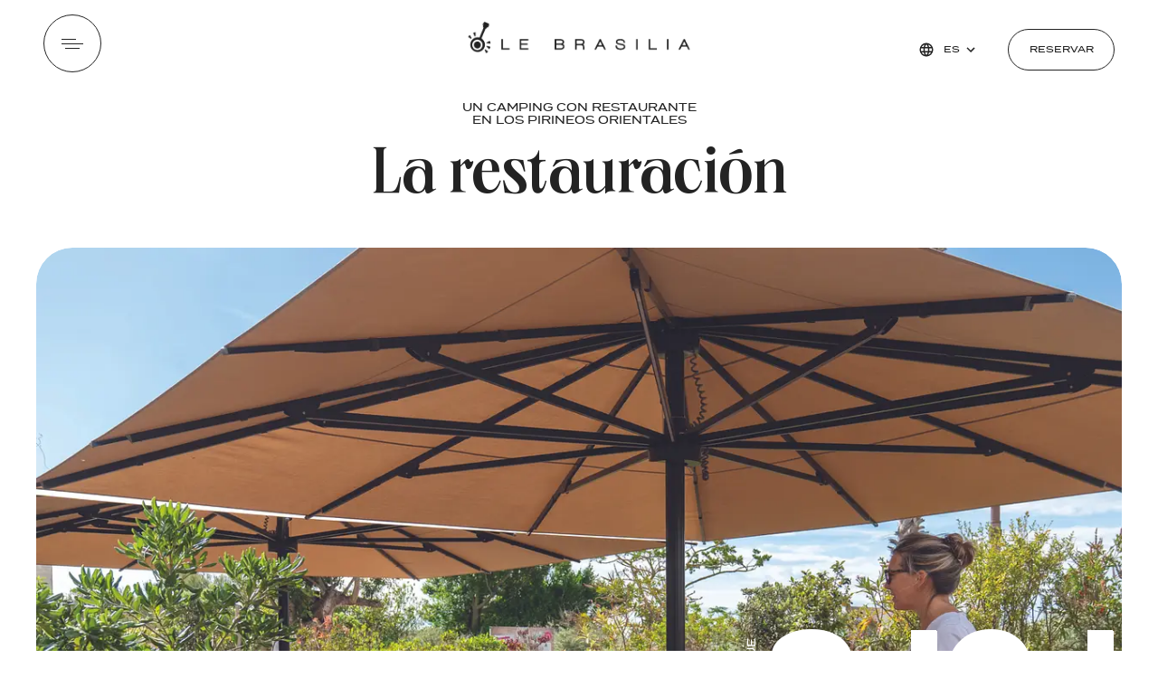

--- FILE ---
content_type: text/html; charset=UTF-8
request_url: https://www.brasilia.fr/es/camping/restauracion/
body_size: 36611
content:
<!DOCTYPE html>
<!--[if IE 7]><html lang="es-ES" class="ie ie7"><![endif]-->
<!--[if IE 8]><html lang="es-ES" class="ie ie8"><![endif]-->
<!--[if IE 9]><html lang="es-ES" class="ie ie9"><![endif]-->
<!--[if IE]><html lang="es-ES" class="ie"><![endif]-->
<!--[if !IE]><!--><html lang="es-ES"><!--<![endif]-->
<head><meta charset="utf-8"><script>if(navigator.userAgent.match(/MSIE|Internet Explorer/i)||navigator.userAgent.match(/Trident\/7\..*?rv:11/i)){var href=document.location.href;if(!href.match(/[?&]nowprocket/)){if(href.indexOf("?")==-1){if(href.indexOf("#")==-1){document.location.href=href+"?nowprocket=1"}else{document.location.href=href.replace("#","?nowprocket=1#")}}else{if(href.indexOf("#")==-1){document.location.href=href+"&nowprocket=1"}else{document.location.href=href.replace("#","&nowprocket=1#")}}}}</script><script>(()=>{class RocketLazyLoadScripts{constructor(){this.v="2.0.4",this.userEvents=["keydown","keyup","mousedown","mouseup","mousemove","mouseover","mouseout","touchmove","touchstart","touchend","touchcancel","wheel","click","dblclick","input"],this.attributeEvents=["onblur","onclick","oncontextmenu","ondblclick","onfocus","onmousedown","onmouseenter","onmouseleave","onmousemove","onmouseout","onmouseover","onmouseup","onmousewheel","onscroll","onsubmit"]}async t(){this.i(),this.o(),/iP(ad|hone)/.test(navigator.userAgent)&&this.h(),this.u(),this.l(this),this.m(),this.k(this),this.p(this),this._(),await Promise.all([this.R(),this.L()]),this.lastBreath=Date.now(),this.S(this),this.P(),this.D(),this.O(),this.M(),await this.C(this.delayedScripts.normal),await this.C(this.delayedScripts.defer),await this.C(this.delayedScripts.async),await this.T(),await this.F(),await this.j(),await this.A(),window.dispatchEvent(new Event("rocket-allScriptsLoaded")),this.everythingLoaded=!0,this.lastTouchEnd&&await new Promise(t=>setTimeout(t,500-Date.now()+this.lastTouchEnd)),this.I(),this.H(),this.U(),this.W()}i(){this.CSPIssue=sessionStorage.getItem("rocketCSPIssue"),document.addEventListener("securitypolicyviolation",t=>{this.CSPIssue||"script-src-elem"!==t.violatedDirective||"data"!==t.blockedURI||(this.CSPIssue=!0,sessionStorage.setItem("rocketCSPIssue",!0))},{isRocket:!0})}o(){window.addEventListener("pageshow",t=>{this.persisted=t.persisted,this.realWindowLoadedFired=!0},{isRocket:!0}),window.addEventListener("pagehide",()=>{this.onFirstUserAction=null},{isRocket:!0})}h(){let t;function e(e){t=e}window.addEventListener("touchstart",e,{isRocket:!0}),window.addEventListener("touchend",function i(o){o.changedTouches[0]&&t.changedTouches[0]&&Math.abs(o.changedTouches[0].pageX-t.changedTouches[0].pageX)<10&&Math.abs(o.changedTouches[0].pageY-t.changedTouches[0].pageY)<10&&o.timeStamp-t.timeStamp<200&&(window.removeEventListener("touchstart",e,{isRocket:!0}),window.removeEventListener("touchend",i,{isRocket:!0}),"INPUT"===o.target.tagName&&"text"===o.target.type||(o.target.dispatchEvent(new TouchEvent("touchend",{target:o.target,bubbles:!0})),o.target.dispatchEvent(new MouseEvent("mouseover",{target:o.target,bubbles:!0})),o.target.dispatchEvent(new PointerEvent("click",{target:o.target,bubbles:!0,cancelable:!0,detail:1,clientX:o.changedTouches[0].clientX,clientY:o.changedTouches[0].clientY})),event.preventDefault()))},{isRocket:!0})}q(t){this.userActionTriggered||("mousemove"!==t.type||this.firstMousemoveIgnored?"keyup"===t.type||"mouseover"===t.type||"mouseout"===t.type||(this.userActionTriggered=!0,this.onFirstUserAction&&this.onFirstUserAction()):this.firstMousemoveIgnored=!0),"click"===t.type&&t.preventDefault(),t.stopPropagation(),t.stopImmediatePropagation(),"touchstart"===this.lastEvent&&"touchend"===t.type&&(this.lastTouchEnd=Date.now()),"click"===t.type&&(this.lastTouchEnd=0),this.lastEvent=t.type,t.composedPath&&t.composedPath()[0].getRootNode()instanceof ShadowRoot&&(t.rocketTarget=t.composedPath()[0]),this.savedUserEvents.push(t)}u(){this.savedUserEvents=[],this.userEventHandler=this.q.bind(this),this.userEvents.forEach(t=>window.addEventListener(t,this.userEventHandler,{passive:!1,isRocket:!0})),document.addEventListener("visibilitychange",this.userEventHandler,{isRocket:!0})}U(){this.userEvents.forEach(t=>window.removeEventListener(t,this.userEventHandler,{passive:!1,isRocket:!0})),document.removeEventListener("visibilitychange",this.userEventHandler,{isRocket:!0}),this.savedUserEvents.forEach(t=>{(t.rocketTarget||t.target).dispatchEvent(new window[t.constructor.name](t.type,t))})}m(){const t="return false",e=Array.from(this.attributeEvents,t=>"data-rocket-"+t),i="["+this.attributeEvents.join("],[")+"]",o="[data-rocket-"+this.attributeEvents.join("],[data-rocket-")+"]",s=(e,i,o)=>{o&&o!==t&&(e.setAttribute("data-rocket-"+i,o),e["rocket"+i]=new Function("event",o),e.setAttribute(i,t))};new MutationObserver(t=>{for(const n of t)"attributes"===n.type&&(n.attributeName.startsWith("data-rocket-")||this.everythingLoaded?n.attributeName.startsWith("data-rocket-")&&this.everythingLoaded&&this.N(n.target,n.attributeName.substring(12)):s(n.target,n.attributeName,n.target.getAttribute(n.attributeName))),"childList"===n.type&&n.addedNodes.forEach(t=>{if(t.nodeType===Node.ELEMENT_NODE)if(this.everythingLoaded)for(const i of[t,...t.querySelectorAll(o)])for(const t of i.getAttributeNames())e.includes(t)&&this.N(i,t.substring(12));else for(const e of[t,...t.querySelectorAll(i)])for(const t of e.getAttributeNames())this.attributeEvents.includes(t)&&s(e,t,e.getAttribute(t))})}).observe(document,{subtree:!0,childList:!0,attributeFilter:[...this.attributeEvents,...e]})}I(){this.attributeEvents.forEach(t=>{document.querySelectorAll("[data-rocket-"+t+"]").forEach(e=>{this.N(e,t)})})}N(t,e){const i=t.getAttribute("data-rocket-"+e);i&&(t.setAttribute(e,i),t.removeAttribute("data-rocket-"+e))}k(t){Object.defineProperty(HTMLElement.prototype,"onclick",{get(){return this.rocketonclick||null},set(e){this.rocketonclick=e,this.setAttribute(t.everythingLoaded?"onclick":"data-rocket-onclick","this.rocketonclick(event)")}})}S(t){function e(e,i){let o=e[i];e[i]=null,Object.defineProperty(e,i,{get:()=>o,set(s){t.everythingLoaded?o=s:e["rocket"+i]=o=s}})}e(document,"onreadystatechange"),e(window,"onload"),e(window,"onpageshow");try{Object.defineProperty(document,"readyState",{get:()=>t.rocketReadyState,set(e){t.rocketReadyState=e},configurable:!0}),document.readyState="loading"}catch(t){console.log("WPRocket DJE readyState conflict, bypassing")}}l(t){this.originalAddEventListener=EventTarget.prototype.addEventListener,this.originalRemoveEventListener=EventTarget.prototype.removeEventListener,this.savedEventListeners=[],EventTarget.prototype.addEventListener=function(e,i,o){o&&o.isRocket||!t.B(e,this)&&!t.userEvents.includes(e)||t.B(e,this)&&!t.userActionTriggered||e.startsWith("rocket-")||t.everythingLoaded?t.originalAddEventListener.call(this,e,i,o):(t.savedEventListeners.push({target:this,remove:!1,type:e,func:i,options:o}),"mouseenter"!==e&&"mouseleave"!==e||t.originalAddEventListener.call(this,e,t.savedUserEvents.push,o))},EventTarget.prototype.removeEventListener=function(e,i,o){o&&o.isRocket||!t.B(e,this)&&!t.userEvents.includes(e)||t.B(e,this)&&!t.userActionTriggered||e.startsWith("rocket-")||t.everythingLoaded?t.originalRemoveEventListener.call(this,e,i,o):t.savedEventListeners.push({target:this,remove:!0,type:e,func:i,options:o})}}J(t,e){this.savedEventListeners=this.savedEventListeners.filter(i=>{let o=i.type,s=i.target||window;return e!==o||t!==s||(this.B(o,s)&&(i.type="rocket-"+o),this.$(i),!1)})}H(){EventTarget.prototype.addEventListener=this.originalAddEventListener,EventTarget.prototype.removeEventListener=this.originalRemoveEventListener,this.savedEventListeners.forEach(t=>this.$(t))}$(t){t.remove?this.originalRemoveEventListener.call(t.target,t.type,t.func,t.options):this.originalAddEventListener.call(t.target,t.type,t.func,t.options)}p(t){let e;function i(e){return t.everythingLoaded?e:e.split(" ").map(t=>"load"===t||t.startsWith("load.")?"rocket-jquery-load":t).join(" ")}function o(o){function s(e){const s=o.fn[e];o.fn[e]=o.fn.init.prototype[e]=function(){return this[0]===window&&t.userActionTriggered&&("string"==typeof arguments[0]||arguments[0]instanceof String?arguments[0]=i(arguments[0]):"object"==typeof arguments[0]&&Object.keys(arguments[0]).forEach(t=>{const e=arguments[0][t];delete arguments[0][t],arguments[0][i(t)]=e})),s.apply(this,arguments),this}}if(o&&o.fn&&!t.allJQueries.includes(o)){const e={DOMContentLoaded:[],"rocket-DOMContentLoaded":[]};for(const t in e)document.addEventListener(t,()=>{e[t].forEach(t=>t())},{isRocket:!0});o.fn.ready=o.fn.init.prototype.ready=function(i){function s(){parseInt(o.fn.jquery)>2?setTimeout(()=>i.bind(document)(o)):i.bind(document)(o)}return"function"==typeof i&&(t.realDomReadyFired?!t.userActionTriggered||t.fauxDomReadyFired?s():e["rocket-DOMContentLoaded"].push(s):e.DOMContentLoaded.push(s)),o([])},s("on"),s("one"),s("off"),t.allJQueries.push(o)}e=o}t.allJQueries=[],o(window.jQuery),Object.defineProperty(window,"jQuery",{get:()=>e,set(t){o(t)}})}P(){const t=new Map;document.write=document.writeln=function(e){const i=document.currentScript,o=document.createRange(),s=i.parentElement;let n=t.get(i);void 0===n&&(n=i.nextSibling,t.set(i,n));const c=document.createDocumentFragment();o.setStart(c,0),c.appendChild(o.createContextualFragment(e)),s.insertBefore(c,n)}}async R(){return new Promise(t=>{this.userActionTriggered?t():this.onFirstUserAction=t})}async L(){return new Promise(t=>{document.addEventListener("DOMContentLoaded",()=>{this.realDomReadyFired=!0,t()},{isRocket:!0})})}async j(){return this.realWindowLoadedFired?Promise.resolve():new Promise(t=>{window.addEventListener("load",t,{isRocket:!0})})}M(){this.pendingScripts=[];this.scriptsMutationObserver=new MutationObserver(t=>{for(const e of t)e.addedNodes.forEach(t=>{"SCRIPT"!==t.tagName||t.noModule||t.isWPRocket||this.pendingScripts.push({script:t,promise:new Promise(e=>{const i=()=>{const i=this.pendingScripts.findIndex(e=>e.script===t);i>=0&&this.pendingScripts.splice(i,1),e()};t.addEventListener("load",i,{isRocket:!0}),t.addEventListener("error",i,{isRocket:!0}),setTimeout(i,1e3)})})})}),this.scriptsMutationObserver.observe(document,{childList:!0,subtree:!0})}async F(){await this.X(),this.pendingScripts.length?(await this.pendingScripts[0].promise,await this.F()):this.scriptsMutationObserver.disconnect()}D(){this.delayedScripts={normal:[],async:[],defer:[]},document.querySelectorAll("script[type$=rocketlazyloadscript]").forEach(t=>{t.hasAttribute("data-rocket-src")?t.hasAttribute("async")&&!1!==t.async?this.delayedScripts.async.push(t):t.hasAttribute("defer")&&!1!==t.defer||"module"===t.getAttribute("data-rocket-type")?this.delayedScripts.defer.push(t):this.delayedScripts.normal.push(t):this.delayedScripts.normal.push(t)})}async _(){await this.L();let t=[];document.querySelectorAll("script[type$=rocketlazyloadscript][data-rocket-src]").forEach(e=>{let i=e.getAttribute("data-rocket-src");if(i&&!i.startsWith("data:")){i.startsWith("//")&&(i=location.protocol+i);try{const o=new URL(i).origin;o!==location.origin&&t.push({src:o,crossOrigin:e.crossOrigin||"module"===e.getAttribute("data-rocket-type")})}catch(t){}}}),t=[...new Map(t.map(t=>[JSON.stringify(t),t])).values()],this.Y(t,"preconnect")}async G(t){if(await this.K(),!0!==t.noModule||!("noModule"in HTMLScriptElement.prototype))return new Promise(e=>{let i;function o(){(i||t).setAttribute("data-rocket-status","executed"),e()}try{if(navigator.userAgent.includes("Firefox/")||""===navigator.vendor||this.CSPIssue)i=document.createElement("script"),[...t.attributes].forEach(t=>{let e=t.nodeName;"type"!==e&&("data-rocket-type"===e&&(e="type"),"data-rocket-src"===e&&(e="src"),i.setAttribute(e,t.nodeValue))}),t.text&&(i.text=t.text),t.nonce&&(i.nonce=t.nonce),i.hasAttribute("src")?(i.addEventListener("load",o,{isRocket:!0}),i.addEventListener("error",()=>{i.setAttribute("data-rocket-status","failed-network"),e()},{isRocket:!0}),setTimeout(()=>{i.isConnected||e()},1)):(i.text=t.text,o()),i.isWPRocket=!0,t.parentNode.replaceChild(i,t);else{const i=t.getAttribute("data-rocket-type"),s=t.getAttribute("data-rocket-src");i?(t.type=i,t.removeAttribute("data-rocket-type")):t.removeAttribute("type"),t.addEventListener("load",o,{isRocket:!0}),t.addEventListener("error",i=>{this.CSPIssue&&i.target.src.startsWith("data:")?(console.log("WPRocket: CSP fallback activated"),t.removeAttribute("src"),this.G(t).then(e)):(t.setAttribute("data-rocket-status","failed-network"),e())},{isRocket:!0}),s?(t.fetchPriority="high",t.removeAttribute("data-rocket-src"),t.src=s):t.src="data:text/javascript;base64,"+window.btoa(unescape(encodeURIComponent(t.text)))}}catch(i){t.setAttribute("data-rocket-status","failed-transform"),e()}});t.setAttribute("data-rocket-status","skipped")}async C(t){const e=t.shift();return e?(e.isConnected&&await this.G(e),this.C(t)):Promise.resolve()}O(){this.Y([...this.delayedScripts.normal,...this.delayedScripts.defer,...this.delayedScripts.async],"preload")}Y(t,e){this.trash=this.trash||[];let i=!0;var o=document.createDocumentFragment();t.forEach(t=>{const s=t.getAttribute&&t.getAttribute("data-rocket-src")||t.src;if(s&&!s.startsWith("data:")){const n=document.createElement("link");n.href=s,n.rel=e,"preconnect"!==e&&(n.as="script",n.fetchPriority=i?"high":"low"),t.getAttribute&&"module"===t.getAttribute("data-rocket-type")&&(n.crossOrigin=!0),t.crossOrigin&&(n.crossOrigin=t.crossOrigin),t.integrity&&(n.integrity=t.integrity),t.nonce&&(n.nonce=t.nonce),o.appendChild(n),this.trash.push(n),i=!1}}),document.head.appendChild(o)}W(){this.trash.forEach(t=>t.remove())}async T(){try{document.readyState="interactive"}catch(t){}this.fauxDomReadyFired=!0;try{await this.K(),this.J(document,"readystatechange"),document.dispatchEvent(new Event("rocket-readystatechange")),await this.K(),document.rocketonreadystatechange&&document.rocketonreadystatechange(),await this.K(),this.J(document,"DOMContentLoaded"),document.dispatchEvent(new Event("rocket-DOMContentLoaded")),await this.K(),this.J(window,"DOMContentLoaded"),window.dispatchEvent(new Event("rocket-DOMContentLoaded"))}catch(t){console.error(t)}}async A(){try{document.readyState="complete"}catch(t){}try{await this.K(),this.J(document,"readystatechange"),document.dispatchEvent(new Event("rocket-readystatechange")),await this.K(),document.rocketonreadystatechange&&document.rocketonreadystatechange(),await this.K(),this.J(window,"load"),window.dispatchEvent(new Event("rocket-load")),await this.K(),window.rocketonload&&window.rocketonload(),await this.K(),this.allJQueries.forEach(t=>t(window).trigger("rocket-jquery-load")),await this.K(),this.J(window,"pageshow");const t=new Event("rocket-pageshow");t.persisted=this.persisted,window.dispatchEvent(t),await this.K(),window.rocketonpageshow&&window.rocketonpageshow({persisted:this.persisted})}catch(t){console.error(t)}}async K(){Date.now()-this.lastBreath>45&&(await this.X(),this.lastBreath=Date.now())}async X(){return document.hidden?new Promise(t=>setTimeout(t)):new Promise(t=>requestAnimationFrame(t))}B(t,e){return e===document&&"readystatechange"===t||(e===document&&"DOMContentLoaded"===t||(e===window&&"DOMContentLoaded"===t||(e===window&&"load"===t||e===window&&"pageshow"===t)))}static run(){(new RocketLazyLoadScripts).t()}}RocketLazyLoadScripts.run()})();</script>

<meta http-equiv="X-UA-Compatible" content="IE=edge" />
<meta name="viewport" content="width=device-width, initial-scale=1, maximum-scale=5">
<meta name="msvalidate.01" content="BDE49F4B17C12126643C1E3052EF4AE3" />
<meta name="google-site-verification" content="aUYyhxd47qbGLPu3M1F95Ek8siNeWpfYGF_LbbYAVa0" />
<meta name="p:domain_verify" content="90d4dac58438ae0b7ca67c76f98365fb"/>
<base href="https://www.brasilia.fr/es/">
<title>Comer en Le Brasilia | Camping 5 estrellas Yelloh! Village Canet-en-Roussillon</title>
<link rel="alternate" hreflang="fr" href="https://www.brasilia.fr/camping/restauration/" />
<link rel="alternate" hreflang="en" href="https://www.brasilia.fr/en/campsite/restaurant/" />
<link rel="alternate" hreflang="de" href="https://www.brasilia.fr/de/campingplatz/gastronomie/" />
<link rel="alternate" hreflang="nl" href="https://www.brasilia.fr/nl/camping/restaurants/" />
<link rel="alternate" hreflang="es" href="https://www.brasilia.fr/es/camping/restauracion/" />
<link rel="alternate" hreflang="x-default" href="https://www.brasilia.fr/camping/restauration/" />
<meta name="description" content="Camping con restaurante en los Pirineos Orientales, Le Brasilia le recibe en su dominio a orillas del mar en Canet-en-Roussillon, con acceso directo a la playa.">
<meta name="robots" content="index, follow, max-snippet:-1, max-image-preview:large, max-video-preview:-1">
<link rel="canonical" href="https://www.brasilia.fr/es/camping/restauracion/">
<meta property="og:url" content="https://www.brasilia.fr/es/camping/restauracion/">
<meta property="og:site_name" content="Le Brasilia">
<meta property="og:locale" content="es_ES">
<meta property="og:locale:alternate" content="de_DE">
<meta property="og:locale:alternate" content="en_US">
<meta property="og:locale:alternate" content="fr_FR">
<meta property="og:locale:alternate" content="nl_NL">
<meta property="og:type" content="article">
<meta property="og:title" content="Comer en Le Brasilia | Camping 5 estrellas Yelloh! Village Canet-en-Roussillon">
<meta property="og:description" content="Camping con restaurante en los Pirineos Orientales, Le Brasilia le recibe en su dominio a orillas del mar en Canet-en-Roussillon, con acceso directo a la playa.">
<meta name="twitter:card" content="summary">
<meta name="twitter:title" content="Comer en Le Brasilia | Camping 5 estrellas Yelloh! Village Canet-en-Roussillon">
<meta name="twitter:description" content="Camping con restaurante en los Pirineos Orientales, Le Brasilia le recibe en su dominio a orillas del mar en Canet-en-Roussillon, con acceso directo a la playa.">
<link rel='dns-prefetch' href='//unpkg.com' />
<style>@charset "utf-8";::-webkit-scrollbar{width:12px}::-webkit-scrollbar-thumb{background:#232323;background-clip:padding-box;-moz-background-clip:padding;border-radius:6px}.grecaptcha-badge{visibility:hidden}.undisplayed{display:none}.regular-font{font-family:-apple-system,BlinkMacSystemFont,"Segoe UI",Roboto,"Helvetica Neue",Arial,"Noto Sans",sans-serif,"Apple Color Emoji","Segoe UI Emoji","Segoe UI Symbol","Noto Color Emoji"}.no-scrollable{overflow:hidden}.neue-world-font{font-family:'neue_world'}.neue-haas-font{font-family:'NeueHaas'}.termina-font{font-family:'termina'}.maelstrom-font{font-family:'Maelstrom';text-shadow:-1px -1px 0}.modernline-font{font-family:'modernline'}.bold{font-weight:bold}.fz24{font-size:24px;line-height:32px}.flex{display:-webkit-box;display:-moz-box;display:-webkit-flex;display:flex}.flex-center{display:-webkit-box;display:-webkit-flex;display:-moz-box;display:flex;-webkit-box-pack:center;-webkit-justify-content:center;-moz-box-pack:center;justify-content:center;-webkit-box-align:center;-webkit-align-items:center;-moz-box-align:center;align-items:center}.align-center{-webkit-box-align:center;-webkit-align-items:center;-moz-box-align:center;align-items:center}.justify-center{-webkit-box-pack:center;-webkit-justify-content:center;-moz-box-pack:center;justify-content:center}.wrap{-webkit-flex-wrap:wrap;flex-wrap:wrap}.bg-black{background-color:#232323}.bg-dark{background-color:#232323}.bg-dark10{background-color:rgba(35,35,35,0.1)}.bg-dark70{background-color:rgba(35,35,35,0.7)}.bg-grey{background-color:#676767}.bg-white{background-color:#fff}.bg-light{background-color:#F7F5F4}.bg-yellow_sub{background-color:#E5E3DC}.cl-black{color:#232323}.cl-white{color:#fff}.cl-grey-light{color:#3e3f3f}.cl-light{color:#F7F5F4}.text-center{text-align:center}.caps{text-transform:uppercase}.capitalize{text-transform:capitalize}.no-mobile{display:none}.relative{position:relative}.fx{-webkit-transition-property:opacity, -webkit-transform;transition-property:opacity, -webkit-transform;-moz-transition-property:opacity, transform, -moz-transform;transition-property:opacity, transform;transition-property:opacity, transform, -webkit-transform, -moz-transform;-webkit-transition-duration:.5s;-moz-transition-duration:.5s;transition-duration:.5s}.fx.out{-khtml-opacity:0;-moz-opacity:0;opacity:0;-webkit-transform:scale(.8);-moz-transform:scale(.8);-ms-transform:scale(.8);transform:scale(.8)}.fx.in{-khtml-opacity:1;-moz-opacity:1;opacity:1;-webkit-transform:scale(1);-moz-transform:scale(1);-ms-transform:scale(1);transform:scale(1)}#bubble{position:fixed;width:10px;height:10px;left:-50px;border-radius:50%;pointer-events:none;-webkit-transform:translate(-50%, -50%);-moz-transform:translate(-50%, -50%);-ms-transform:translate(-50%, -50%);transform:translate(-50%, -50%);background:#232323;-webkit-transition:height .4s,width .4s;-moz-transition:height .4s,width .4s;transition:height .4s,width .4s;z-index:10001;display:-webkit-box;display:-moz-box;display:-webkit-flex;display:flex;-webkit-justify-content:center;justify-content:center;-webkit-box-pack:center;-moz-box-pack:center;-ms-flex-pack:center;-webkit-align-items:center;-webkit-box-align:center;-moz-box-align:center;align-items:center}#bubble.hover-btn{width:40px;height:40px;-khtml-opacity:.5;-moz-opacity:.5;opacity:.5;background:#fff}#bubble .txt-slide{-khtml-opacity:0;-moz-opacity:0;opacity:0;font-size:16px;line-height:1;-webkit-transition:.4s;-moz-transition:.4s;transition:.4s}#bubble.hover-swiper{width:160px;height:160px;background:rgba(35,35,35,0.7);color:#F7F5F4}#bubble.hover-swiper .txt-slide{-khtml-opacity:1;-moz-opacity:1;opacity:1}@-webkit-keyframes opacity1{to{-khtml-opacity:1;-moz-opacity:1;opacity:1}}@-moz-keyframes opacity1{to{-khtml-opacity:1;-moz-opacity:1;opacity:1}}@keyframes opacity1{to{-khtml-opacity:1;-moz-opacity:1;opacity:1}}@-webkit-keyframes circleTop{to{top:-75vh}}@-moz-keyframes circleTop{to{top:-75vh}}@keyframes circleTop{to{top:-75vh}}@-webkit-keyframes star1{0%,80%,99%{-khtml-opacity:1;-moz-opacity:1;opacity:1}100%{-khtml-opacity:0;-moz-opacity:0;opacity:0}}@-webkit-keyframes star2{0%,19%{-khtml-opacity:0;-moz-opacity:0;opacity:0}20%,80%,99%{-khtml-opacity:1;-moz-opacity:1;opacity:1}100%{-khtml-opacity:0;-moz-opacity:0;opacity:0}}@-webkit-keyframes star3{0%,39%{-khtml-opacity:0;-moz-opacity:0;opacity:0}40%,80%,99%{-khtml-opacity:1;-moz-opacity:1;opacity:1}100%{-khtml-opacity:0;-moz-opacity:0;opacity:0}}@-webkit-keyframes star4{0%,59%{-khtml-opacity:0;-moz-opacity:0;opacity:0}60%,80%,99%{-khtml-opacity:1;-moz-opacity:1;opacity:1}100%{-khtml-opacity:0;-moz-opacity:0;opacity:0}}@-webkit-keyframes star5{0%,79%{-khtml-opacity:0;-moz-opacity:0;opacity:0}80%,99%{-khtml-opacity:1;-moz-opacity:1;opacity:1}100%{-khtml-opacity:0;-moz-opacity:0;opacity:0}}@-moz-keyframes star1{0%,80%,99%{-khtml-opacity:1;-moz-opacity:1;opacity:1}100%{-khtml-opacity:0;-moz-opacity:0;opacity:0}}@keyframes star1{0%,80%,99%{-khtml-opacity:1;-moz-opacity:1;opacity:1}100%{-khtml-opacity:0;-moz-opacity:0;opacity:0}}@-moz-keyframes star2{0%,19%{-khtml-opacity:0;-moz-opacity:0;opacity:0}20%,80%,99%{-khtml-opacity:1;-moz-opacity:1;opacity:1}100%{-khtml-opacity:0;-moz-opacity:0;opacity:0}}@keyframes star2{0%,19%{-khtml-opacity:0;-moz-opacity:0;opacity:0}20%,80%,99%{-khtml-opacity:1;-moz-opacity:1;opacity:1}100%{-khtml-opacity:0;-moz-opacity:0;opacity:0}}@-moz-keyframes star3{0%,39%{-khtml-opacity:0;-moz-opacity:0;opacity:0}40%,80%,99%{-khtml-opacity:1;-moz-opacity:1;opacity:1}100%{-khtml-opacity:0;-moz-opacity:0;opacity:0}}@keyframes star3{0%,39%{-khtml-opacity:0;-moz-opacity:0;opacity:0}40%,80%,99%{-khtml-opacity:1;-moz-opacity:1;opacity:1}100%{-khtml-opacity:0;-moz-opacity:0;opacity:0}}@-moz-keyframes star4{0%,59%{-khtml-opacity:0;-moz-opacity:0;opacity:0}60%,80%,99%{-khtml-opacity:1;-moz-opacity:1;opacity:1}100%{-khtml-opacity:0;-moz-opacity:0;opacity:0}}@keyframes star4{0%,59%{-khtml-opacity:0;-moz-opacity:0;opacity:0}60%,80%,99%{-khtml-opacity:1;-moz-opacity:1;opacity:1}100%{-khtml-opacity:0;-moz-opacity:0;opacity:0}}@-moz-keyframes star5{0%,79%{-khtml-opacity:0;-moz-opacity:0;opacity:0}80%,99%{-khtml-opacity:1;-moz-opacity:1;opacity:1}100%{-khtml-opacity:0;-moz-opacity:0;opacity:0}}@keyframes star5{0%,79%{-khtml-opacity:0;-moz-opacity:0;opacity:0}80%,99%{-khtml-opacity:1;-moz-opacity:1;opacity:1}100%{-khtml-opacity:0;-moz-opacity:0;opacity:0}}#star-1{-webkit-animation:1s .2s star1 infinite alternate-reverse;-moz-animation:1s .2s star1 infinite alternate-reverse;animation:1s .2s star1 infinite alternate-reverse}#star-2{-webkit-animation:1s .4s star2 infinite alternate-reverse;-moz-animation:1s .4s star2 infinite alternate-reverse;animation:1s .4s star2 infinite alternate-reverse}#star-3{-webkit-animation:1s .6s star3 infinite alternate-reverse;-moz-animation:1s .6s star3 infinite alternate-reverse;animation:1s .6s star3 infinite alternate-reverse}#star-4{-webkit-animation:1s .8s star4 infinite alternate-reverse;-moz-animation:1s .8s star4 infinite alternate-reverse;animation:1s .8s star4 infinite alternate-reverse}#star-5{-webkit-animation:1s 1s star5 infinite alternate-reverse;-moz-animation:1s 1s star5 infinite alternate-reverse;animation:1s 1s star5 infinite alternate-reverse}.petale-5{-webkit-animation:.3s 1s opacity1 forwards;-moz-animation:.3s 1s opacity1 forwards;animation:.3s 1s opacity1 forwards}.petale-4{-webkit-animation:.3s .8s opacity1 forwards;-moz-animation:.3s .8s opacity1 forwards;animation:.3s .8s opacity1 forwards}.petale-3{-webkit-animation:.3s .6s opacity1 forwards;-moz-animation:.3s .6s opacity1 forwards;animation:.3s .6s opacity1 forwards}.petale-2{-webkit-animation:.3s .4s opacity1 forwards;-moz-animation:.3s .4s opacity1 forwards;animation:.3s .4s opacity1 forwards}.petale-1{-webkit-animation:.3s .2s opacity1 forwards;-moz-animation:.3s .2s opacity1 forwards;animation:.3s .2s opacity1 forwards}@-webkit-keyframes fadeIn{from{-webkit-transform:translate(-50%, -50%) scale(0);-moz-transform:translate(-50%, -50%) scale(0);-ms-transform:translate(-50%, -50%) scale(0);transform:translate(-50%, -50%) scale(0);-khtml-opacity:0;-moz-opacity:0;opacity:0}to{-webkit-transform:translate(-50%, -50%) scale(1);-moz-transform:translate(-50%, -50%) scale(1);-ms-transform:translate(-50%, -50%) scale(1);transform:translate(-50%, -50%) scale(1);-khtml-opacity:1;-moz-opacity:1;opacity:1}}@-moz-keyframes fadeIn{from{-webkit-transform:translate(-50%, -50%) scale(0);-moz-transform:translate(-50%, -50%) scale(0);-ms-transform:translate(-50%, -50%) scale(0);transform:translate(-50%, -50%) scale(0);-khtml-opacity:0;-moz-opacity:0;opacity:0}to{-webkit-transform:translate(-50%, -50%) scale(1);-moz-transform:translate(-50%, -50%) scale(1);-ms-transform:translate(-50%, -50%) scale(1);transform:translate(-50%, -50%) scale(1);-khtml-opacity:1;-moz-opacity:1;opacity:1}}@keyframes fadeIn{from{-webkit-transform:translate(-50%, -50%) scale(0);-moz-transform:translate(-50%, -50%) scale(0);-ms-transform:translate(-50%, -50%) scale(0);transform:translate(-50%, -50%) scale(0);-khtml-opacity:0;-moz-opacity:0;opacity:0}to{-webkit-transform:translate(-50%, -50%) scale(1);-moz-transform:translate(-50%, -50%) scale(1);-ms-transform:translate(-50%, -50%) scale(1);transform:translate(-50%, -50%) scale(1);-khtml-opacity:1;-moz-opacity:1;opacity:1}}#loader{position:fixed;width:100%;top:0;height:100vh;z-index:100000}#logo-container-loader{position:absolute;width:100%;height:100%}#logo-container-loader svg{position:absolute;left:50%;top:50%;-webkit-transform:translate(-50%, -50%) scale(1);-moz-transform:translate(-50%, -50%) scale(1);-ms-transform:translate(-50%, -50%) scale(1);transform:translate(-50%, -50%) scale(1)}#logo-container-loader svg .star,#logo-container-loader svg .petale{-khtml-opacity:0;-moz-opacity:0;opacity:0}#circle-loader{position:absolute;width:200vw;height:200vw;top:100vh;background-clip:padding-box;-moz-background-clip:padding;border-radius:50%;left:50%;-webkit-transform:translateX(-50%);-moz-transform:translateX(-50%);-ms-transform:translateX(-50%);transform:translateX(-50%)}#circle-unload{position:fixed;width:200vw;height:200vw;top:100vh;background-clip:padding-box;-moz-background-clip:padding;border-radius:50%;left:50%;-webkit-transform:translateX(-50%);-moz-transform:translateX(-50%);-ms-transform:translateX(-50%);transform:translateX(-50%);display:none;z-index:100000}.wrapper{max-width:1920px;margin:0 auto;position:relative}.header-img{width:100%;max-height:100vh;overflow:hidden;position:relative}.header-img img{max-width:100%;height:auto}.header-img .logos-partenaires{position:absolute;bottom:32px;width:100%;display:-webkit-box;display:-moz-box;display:-webkit-flex;display:flex;-webkit-justify-content:space-between;justify-content:space-between;-webkit-box-pack:justify;-moz-box-pack:justify;-ms-flex-pack:justify;-webkit-align-items:center;-webkit-box-align:center;-moz-box-align:center;align-items:center;padding:0 1em;z-index:1000}.header-img .logos-partenaires img{max-width:165px}#svg-filter{display:none}.blur{-webkit-filter:url(#svg-blur);filter:url(#svg-blur)}.overlay{position:fixed;z-index:1000;width:100%;height:100%;background-color:rgba(35,35,35,0.4);-webkit-filter:blur(2px);filter:blur(2px);display:none;top:0;left:0}svg.svg{min-height:1px}.lazyload,.lazyloading{-khtml-opacity:0;-moz-opacity:0;opacity:0}.lazyloaded{-khtml-opacity:1;-moz-opacity:1;opacity:1;-webkit-transition:none;-moz-transition:none;transition:none}.lazyloaded.hidden{-khtml-opacity:0;-moz-opacity:0;opacity:0}.block{margin:0 16px;margin-bottom:32px}.follow-link{position:absolute;bottom:16px;right:16px;display:block;width:160px;padding-left:22px;font-size:12px;line-height:40px;background-color:#fff;background-clip:padding-box;-moz-background-clip:padding;border-radius:20px}.follow-link svg{width:16px;height:8px}.follow-link.round{width:40px;height:40px;background-clip:padding-box;-moz-background-clip:padding;border-radius:50%}.follow-link.round::after{top:50%;left:50%;-webkit-transform:translateX(-50%) translateY(-50%);-moz-transform:translateX(-50%) translateY(-50%);-ms-transform:translateX(-50%) translateY(-50%);transform:translateX(-50%) translateY(-50%);background-size:contain;width:16px;height:8px}div.down-link{width:56px;height:56px;background-color:#232323;background-clip:padding-box;-moz-background-clip:padding;border-radius:50%;position:relative;margin:42px auto 0}div.down-link svg{position:absolute;top:50%;left:50%;-webkit-transform:translateX(-50%) translateY(-50%);-moz-transform:translateX(-50%) translateY(-50%);-ms-transform:translateX(-50%) translateY(-50%);transform:translateX(-50%) translateY(-50%);-webkit-transform:translate(-50%, -50%) rotate(90deg);-moz-transform:translate(-50%, -50%) rotate(90deg);-ms-transform:translate(-50%, -50%) rotate(90deg);transform:translate(-50%, -50%) rotate(90deg)}.btn-nb{background:#fff;border:1px solid #232323;background-clip:padding-box;-moz-background-clip:padding;border-radius:50%;width:32px;height:32px;vertical-align:middle}.menu{position:fixed;z-index:9999;height:100%;width:0;background-color:#232323;color:#F7F5F4;overflow-y:auto;-webkit-transition:.5s;-moz-transition:.5s;transition:.5s;-webkit-transition-timing-function:ease-out;-moz-transition-timing-function:ease-out;transition-timing-function:ease-out}.menu .main-menu-item{color:#F7F5F4}.menu .main-menu-item:hover{color:#F7F5F4}.menu .main-menu-item:hover sup{color:#FFE066}.menu a{display:block;cursor:pointer}.menu .logo-link{display:inline}.menu .link-rs{display:inline-block}.menu.open{width:100%;overflow-y:auto}.menu .menu-content{display:none}.menu .menu-logo{max-width:172px;height:auto}.menu .lang{font-size:10px;line-height:10px;margin-left:3.5em}.menu .lang img{vertical-align:text-bottom}.menu .lang ul{list-style:none;padding:0;display:inline-block}.menu .lang li{display:inline-block;margin-right:-4px;padding:0 8px}.menu .lang .active{color:#F7F5F4}.menu .lang .inactive li{border-left:1px solid rgba(247,245,244,0.7)}.menu .lang .inactive a{color:rgba(247,245,244,0.7)}.menu .menu-left{padding:1em 0;padding-left:1em}.menu .menu-left .header-menu{margin-left:2em;margin-bottom:1em}.menu .menu-left .header-menu .menu-btn{border:1px solid #F7F5F4;display:inline-block}.menu .menu-left .header-menu img{vertical-align:super;margin-left:2em}.menu .menu-left .lang svg{vertical-align:text-bottom}.menu .main-menu ul{list-style:none;padding:0}.menu .main-menu .menu-princ>li{border:1px solid #191919}.menu .main-menu .menu-princ sup{font-size:12px;line-height:48px;vertical-align:super;margin-right:1em}.menu .main-menu .menu-princ .text-link{font-size:28px;line-height:28px}.menu .main-menu .right-menu{display:none;position:absolute;left:-100%;top:80px;width:100%;height:100%;z-index:9999;background-color:#232323;overflow:auto;-ms-overflow-style:none;scrollbar-width:none}.menu .main-menu .right-menu.visible{left:0;padding-left:2em}.menu .main-menu .right-menu::-webkit-scrollbar{display:none}.menu .main-menu .right-menu a{color:#F7F5F4}.menu .main-menu .right-menu.bg-menu{background-color:transparent;background-repeat:no-repeat;background-size:cover;background-position:center}.menu .main-menu .right-menu .follow-link{position:relative;width:96px;height:96px;bottom:initial;right:initial;background-clip:padding-box;-moz-background-clip:padding;border-radius:50%;background-color:#F7F5F4;margin:0;-webkit-transition:.2s;-moz-transition:.2s;transition:.2s}.menu .main-menu .right-menu .follow-link:hover{background-color:#232323;-webkit-transform:scale(1.1);-moz-transform:scale(1.1);-ms-transform:scale(1.1);transform:scale(1.1)}.menu .main-menu .right-menu .follow-link svg{position:absolute;margin:0;width:42px;height:32px;top:50%;left:50%;-webkit-transform:translateX(-50%) translateY(-50%);-moz-transform:translateX(-50%) translateY(-50%);-ms-transform:translateX(-50%) translateY(-50%);transform:translateX(-50%) translateY(-50%)}.menu .main-menu .right-menu .sub-menu{margin-top:32px}.menu .main-menu .right-menu .sub-menu li{margin-bottom:16px}.menu .main-menu .right-menu .sub-menu li .link-content{position:relative;top:50px;overflow:hidden}.menu .main-menu .right-menu .sub-menu .img{background-clip:padding-box;-moz-background-clip:padding;border-radius:24px;overflow:hidden}.menu .main-menu .right-menu .sub-menu img{display:none}.menu .main-menu .right-menu .close-svg{margin-top:32px;margin-bottom:12px}.menu .main-menu .right-menu .nb-sublink{font-size:12px;line-height:12px;margin-right:12px}.menu .main-menu .right-menu .text-sublink{font-size:18px;line-height:18px}.menu .main-menu .right-menu .submenu-text{height:100%;display:-webkit-box;display:-moz-box;display:-webkit-flex;display:flex;-webkit-justify-content:center;justify-content:center;-webkit-box-pack:center;-moz-box-pack:center;-ms-flex-pack:center;-webkit-align-items:center;-webkit-box-align:center;-moz-box-align:center;align-items:center}.menu .main-menu .right-menu .submenu-text .submenu-text-content{color:#232323;padding:5.5em 0;width:70%;background:url("https://www.brasilia.fr/wp-content/themes/camping/img/pictos/menu-flowers.svg") no-repeat;background-position:right top}.menu .main-menu .right-menu .submenu-text .submenu-text-content .termina-font{font-size:16px;line-height:16px;margin-bottom:1em}.menu .footer-menu a:hover{color:#FFE066}.menu .footer-menu .gmaps{vertical-align:middle}.menu .footer-menu .email,.menu .footer-menu .gmaps span{text-decoration:underline}.menu .footer-menu .email,.menu .footer-menu .tel{color:#FFE066}.menu .footer-menu .block-maps{margin-top:.5em;margin-bottom:1em}.menu .footer-menu .tel-mail{margin-bottom:1em}.menu .footer-menu .footer-links a{font-size:10px;line-height:22px}.menu .footer-menu ul{padding:0;list-style:none;margin-top:1em}.link-rs{width:49px;height:49px;display:inline-block;background-clip:padding-box;-moz-background-clip:padding;border-radius:50%;text-align:center}.link-rs svg{height:100%}.link-rs.menu-rs{border:1px solid #F7F5F4}.close-menu{position:relative}.close-menu::before,.close-menu::after{position:absolute;top:50%;left:50%;width:1px;height:20px;background-color:#F7F5F4;-webkit-transform:rotate(45deg) translate(-50%, -50%);-moz-transform:rotate(45deg) translate(-50%, -50%);-ms-transform:rotate(45deg) translate(-50%, -50%);transform:rotate(45deg) translate(-50%, -50%);-webkit-transform-origin:top left;-moz-transform-origin:top left;-ms-transform-origin:top left;transform-origin:top left;content:''}.close-menu::after{-webkit-transform:rotate(-45deg) translate(-50%, -50%);-moz-transform:rotate(-45deg) translate(-50%, -50%);-ms-transform:rotate(-45deg) translate(-50%, -50%);transform:rotate(-45deg) translate(-50%, -50%)}.btn{background-clip:padding-box;-moz-background-clip:padding;border-radius:32px}.btn-resa{display:block;text-align:center;font-size:10px;line-height:32px;width:118px}.btn-header{background-color:rgba(255,255,255,0.6);color:#232323;-webkit-box-shadow:0 0 5px rgba(0,0,0,0.3);box-shadow:0 0 5px rgba(0,0,0,0.3)}.header{color:#fff;display:-webkit-box;display:-moz-box;display:-webkit-flex;display:flex;-webkit-justify-content:space-between;justify-content:space-between;-webkit-box-pack:justify;-moz-box-pack:justify;-ms-flex-pack:justify;padding:2em 1em;position:fixed;width:100%;z-index:999;max-width:1920px}.header .slogan{margin-top:18px}.header .logo-long{display:none}.header .center-nav{position:absolute;top:24px;left:50%;-webkit-transform:translateX(-50%);-moz-transform:translateX(-50%);-ms-transform:translateX(-50%);transform:translateX(-50%);max-width:136px}.header .center-nav .logo-small,.header .center-nav .logo-normal,.header .center-nav .logo-long{max-width:100%}.header .logo-dark{display:none;max-width:136px;height:auto}.header.sticky .logo-normal,.header.sticky .logo-long{display:none}.header .logo-small{display:none}.header .right{display:-webkit-box;display:-moz-box;display:-webkit-flex;display:flex;-webkit-align-items:flex-start;align-items:flex-start;-webkit-box-align:start;-moz-box-align:start;-ms-flex-align:start;margin-top:1em}.menu-btn{width:56px;height:56px;background-clip:padding-box;-moz-background-clip:padding;border-radius:50%;cursor:pointer;display:-webkit-box;display:-moz-box;display:-webkit-flex;display:flex;-webkit-flex-direction:column;flex-direction:column;-webkit-box-direction:normal;-moz-box-direction:normal;-webkit-box-orient:vertical;-moz-box-orient:vertical;-webkit-justify-content:center;justify-content:center;-webkit-box-pack:center;-moz-box-pack:center;-ms-flex-pack:center;-webkit-align-items:center;-webkit-box-align:center;-moz-box-align:center;align-items:center}.menu-btn span{width:24px;display:-webkit-box;display:-moz-box;display:-webkit-flex;display:flex;-webkit-flex-direction:column;flex-direction:column;-webkit-box-direction:normal;-moz-box-direction:normal;-webkit-box-orient:vertical;-moz-box-orient:vertical;-webkit-justify-content:center;justify-content:center;-webkit-box-pack:center;-moz-box-pack:center;-ms-flex-pack:center}.menu-btn i{display:block;background-color:#232323;height:1px}.menu-btn .bar-1,.menu-btn .bar-3{width:16px}.menu-btn .bar-2{margin:4px 0;width:24px}.menu-btn .bar-3{-webkit-align-self:center;align-self:center;-ms-flex-item-align:center}.header .lang{display:none;-webkit-align-items:flex-start;align-items:flex-start;-webkit-box-align:start;-moz-box-align:start;-ms-flex-align:start;margin-top:14px;margin-right:2em}.header .lang .languages{padding:0;margin:0;margin-left:10px;list-style:none;font-size:10px;line-height:18px}.header .lang .languages ul{padding:0;margin:0;list-style:none}.header .lang .languages .active .inactive{display:none}.header .lang .languages .active:hover .inactive{display:block}.header .lang .languages .active:hover .expand{-webkit-transform:rotate(180deg);-moz-transform:rotate(180deg);-ms-transform:rotate(180deg);transform:rotate(180deg)}.header .lang .languages .expand{margin-bottom:3px}.header .lang .languages a{color:#fff}
/*# sourceMappingURL=./start.css.map */@media only screen and (min-width:769px){.header-img .logos-partenaires{bottom:40px;-webkit-justify-content:flex-end;justify-content:flex-end;-webkit-box-pack:end;-moz-box-pack:end;-ms-flex-pack:end;padding:0 40px;width:50%;right:0}.header-img .logos-partenaires img{margin-left:32px}.block{margin:0 40px;margin-bottom:48px}.menu .lang{display:none}.header{padding:2em 3em}.header .center-nav{max-width:172px}.header .lang{display:-webkit-box;display:-moz-box;display:-webkit-flex;display:flex}.follow-link svg{width:36px;height:28px;margin-top:8px}}@media only screen and (max-width:1024px) and (orientation:portrait){#circle-loader,#circle-unload{width:200vh;height:200vh}}@media only screen and (max-width:1024px){.header.sticky .display-dark{display:block}.menu-princ sup{line-height:28px !important}.menu-princ .menu-item-container a{padding-top:8px;padding-bottom:8px}.menu-princ .menu-item-container .main-menu-item{display:-webkit-box;display:-moz-box;display:-webkit-flex;display:flex;-webkit-align-items:flex-start;align-items:flex-start;-webkit-box-align:start;-moz-box-align:start;-ms-flex-align:start}}@media only screen and (min-width:1025px){.btn-fx,.filters-launch.couleur2{position:relative;overflow:hidden;z-index:0;-webkit-transition:.1s;-moz-transition:.1s;transition:.1s}.btn-fx .inner-btn-fx,.filters-launch.couleur2 .inner-btn-fx{position:absolute;width:150%;height:200%;background-clip:padding-box;-moz-background-clip:padding;border-radius:50%;top:100%;left:-25%;background-color:#232323;z-index:-1}.btn-fx:hover,.filters-launch.couleur2:hover{color:#F7F5F4 !important;background-color:transparent}.btn-fx:hover .color,.filters-launch.couleur2:hover .color{fill:#F7F5F4}.btn-fx:hover .stroke,.filters-launch.couleur2:hover .stroke{stroke:#F7F5F4}.btn-fx.bg-dark .inner-btn-fx,.filters-launch.couleur2.bg-dark .inner-btn-fx{background-color:#fff}.btn-fx.bg-dark:hover,.filters-launch.couleur2.bg-dark:hover{background-color:#232323;color:#232323 !important}.link-fx svg{-webkit-transition:.2s;-moz-transition:.2s;transition:.2s}.link-fx svg *{-webkit-transition:.2s;-moz-transition:.2s;transition:.2s}.link-fx:hover svg{-webkit-transform:scale(1.2);-moz-transform:scale(1.2);-ms-transform:scale(1.2);transform:scale(1.2)}.link-fx:hover circle{fill:#232323}.link-fx:hover path{fill:#F7F5F4}.follow-link svg{width:48px;height:36px}.no-mobile{display:initial}.no-desktop{display:none}.menu.open{width:56%;overflow-x:visible;overflow-y:auto}.menu .menu-logo{max-width:100%}.menu .main-menu .right-menu{left:100%;width:80%;background-color:#E5E3DC;top:0}.menu .main-menu .right-menu .close-submenu{display:none}.menu .main-menu .right-menu .nb-sublink{margin-right:0}.menu .main-menu .right-menu a{max-width:328px;margin:0 auto;color:#232323}.menu .main-menu .right-menu .sub-menu{margin-top:80px}.menu .main-menu .right-menu .sub-menu li{overflow:hidden}.menu .main-menu .right-menu .sub-menu .img{margin-bottom:12px}.menu .main-menu .right-menu .sub-menu img{display:block}.header .center-nav{max-width:100%}.header .menu-btn{width:64px;height:64px}.header .btn-resa{font-size:10px;line-height:44px}.header .btn-header{background-color:transparent;color:#fff;border:1px solid #fff;-webkit-box-shadow:none;box-shadow:none}.header .btn-header i{background-color:#fff}.header.sticky{background-color:rgba(255,255,255,0.6);min-height:0;padding-top:1em;padding-bottom:1em;color:#232323}.header.sticky .btn-header{background-color:transparent;border:1px solid #232323;color:#232323;-webkit-box-shadow:none;box-shadow:none}.header.sticky .btn-header i{background-color:#F7F5F4}.header.sticky .logo-small{display:block}.header.sticky .logo-dark{display:none !important}.header.sticky .center-nav{max-width:250px}.header.sticky .menu-btn i{background-color:#232323}.header.sticky .lang .sticky-color{fill:#232323}.header.sticky .lang .languages a{color:#232323}.animate{-webkit-transition-duration:.4s;-moz-transition-duration:.4s;transition-duration:.4s;-webkit-transform:scale(.9) rotate3d(1, 1, 1, -3deg);-moz-transform:scale(.9) rotate3d(1, 1, 1, -3deg);-ms-transform:scale(.9) rotate3d(1, 1, 1, -3deg);transform:scale(.9) rotate3d(1, 1, 1, -3deg)}.lazyloaded{-webkit-transition:opacity .3s cubic-bezier(0.65, 0, 0.35, 1);-moz-transition:opacity .3s cubic-bezier(0.65, 0, 0.35, 1);transition:opacity .3s cubic-bezier(0.65, 0, 0.35, 1)}.lazyloaded.img-fx{-webkit-transition:opacity .3s cubic-bezier(0.65, 0, 0.35, 1), transform .5s;-moz-transition:opacity .3s cubic-bezier(0.65, 0, 0.35, 1), transform .5s;-webkit-transition:opacity .3s cubic-bezier(0.65, 0, 0.35, 1), -webkit-transform .5s;transition:opacity .3s cubic-bezier(0.65, 0, 0.35, 1), -webkit-transform .5s;-moz-transition:opacity .3s cubic-bezier(0.65, 0, 0.35, 1), transform .5s, -moz-transform .5s;transition:opacity .3s cubic-bezier(0.65, 0, 0.35, 1), transform .5s;transition:opacity .3s cubic-bezier(0.65, 0, 0.35, 1), transform .5s, -webkit-transform .5s, -moz-transform .5s}.block{margin-bottom:72px}}@media only screen and (min-width:1024px) and (min-height:800px){.menu .main-menu .menu-princ .main-menu-item{color:rgba(247,245,244,0.7);padding:.5em 0;padding-left:5.5em}.menu .main-menu .menu-princ .text-link{font-size:48px;line-height:48px}.menu .main-menu .menu-princ sup{vertical-align:text-bottom}.menu .footer-menu .footer-links{-webkit-columns:2;-moz-columns:2;columns:2}.menu .footer-menu ul{padding-left:5.5em}.menu .footer-menu ul li{width:100%}.menu .footer-menu .coords{display:-webkit-box;display:-moz-box;display:-webkit-flex;display:flex;position:fixed;width:56%;bottom:0}.menu .footer-menu .block-maps{margin-top:3em}.menu .footer-menu .rs{margin-top:2em}}@media only screen and (min-width:1024px) and (max-height:800px){.menu .footer-menu{display:-webkit-box;display:-webkit-flex;display:-moz-box;display:flex;-webkit-justify-content:space-around;justify-content:space-around}}@media only screen and (min-width:1441px){.block{margin-bottom:96px}.header-img .logos-partenaires{bottom:240px;-webkit-justify-content:space-between;justify-content:space-between;-webkit-box-pack:justify;-moz-box-pack:justify;-ms-flex-pack:justify;padding:0 56px;width:100%}.header-img .logos-partenaires img{margin:0;max-width:100%}.follow-link svg{margin-top:16px;width:66px;height:49px}}
/*# sourceMappingURL=./start_responsive.css.map */.error404 main{padding-top:150px}.error404 main .back-home{font-size:10px;line-height:32px;margin-top:16px;display:inline-block;padding:0 16px;border-radius:24px}.down-link{cursor:pointer}.header-img .title{position:absolute;top:50%;left:50%;-webkit-transform:translateX(-50%) translateY(-50%);-moz-transform:translateX(-50%) translateY(-50%);-ms-transform:translateX(-50%) translateY(-50%);transform:translateX(-50%) translateY(-50%);color:#fff;width:100%}.header-img .title h1{font-size:8px;line-height:1.2;max-width:170px;margin:0 auto}.header-img .title .big-title{font-size:32px;line-height:1.2;margin-top:12px}.header-img .resa-yelloh{display:none;position:absolute;padding:4px;left:50%;-webkit-transform:translateX(-50%);-moz-transform:translateX(-50%);-ms-transform:translateX(-50%);transform:translateX(-50%);bottom:56px;background-clip:padding-box;-moz-background-clip:padding;border-radius:28px;font-size:14px;line-height:1.2}.header-img .resa-yelloh form{-webkit-justify-content:space-between;justify-content:space-between;-webkit-box-pack:justify;-moz-box-pack:justify;-ms-flex-pack:justify}.header-img .resa-yelloh form .flex{-webkit-align-items:center;-webkit-box-align:center;-moz-box-align:center;align-items:center}.header-img .resa-yelloh form>div{padding-right:16px;margin:10px 0;margin-left:16px}.header-img .resa-yelloh form svg{margin-right:8px}.header-img .resa-yelloh form .dates-choice{border-right:1px solid #E5E3DC;cursor:pointer}.header-img .resa-yelloh form .right{margin-left:12px}.header-img .resa-yelloh form .right span{min-width:37px}.header-img .resa-yelloh #calendar{position:absolute;top:-290px;width:100%}.header-img .resa-yelloh .btn-search{width:138px;font-size:10px;line-height:48px;color:#F7F5F4;background-clip:padding-box;-moz-background-clip:padding;border-radius:24px}#calendar .daterangepicker,#calendar-filter .daterangepicker,#calendar-pop .daterangepicker{padding-bottom:32px;font-family:'NeueHaas';background-clip:padding-box;-moz-background-clip:padding;border-radius:24px}#calendar .daterangepicker table td,#calendar-filter .daterangepicker table td,#calendar-pop .daterangepicker table td,#calendar .daterangepicker table th,#calendar-filter .daterangepicker table th,#calendar-pop .daterangepicker table th{font-size:14px;line-height:1;min-width:48px;height:48px}#calendar .daterangepicker .month,#calendar-filter .daterangepicker .month,#calendar-pop .daterangepicker .month{font-family:'termina'}#calendar .daterangepicker .in-range,#calendar-filter .daterangepicker .in-range,#calendar-pop .daterangepicker .in-range{background-color:#F7F5F4}#calendar .daterangepicker .active,#calendar-filter .daterangepicker .active,#calendar-pop .daterangepicker .active{background-color:#232323;background-clip:padding-box;-moz-background-clip:padding;border-radius:50%}#calendar .daterangepicker .drp-calendar,#calendar-filter .daterangepicker .drp-calendar,#calendar-pop .daterangepicker .drp-calendar{width:50%}#calendar .daterangepicker .drp-buttons,#calendar-filter .daterangepicker .drp-buttons,#calendar-pop .daterangepicker .drp-buttons{text-align:left;display:-webkit-box;display:-moz-box;display:-webkit-flex;display:flex;-webkit-justify-content:space-between;justify-content:space-between;-webkit-box-pack:justify;-moz-box-pack:justify;-ms-flex-pack:justify}#calendar .daterangepicker .drp-buttons button,#calendar-filter .daterangepicker .drp-buttons button,#calendar-pop .daterangepicker .drp-buttons button{background-color:transparent;text-transform:uppercase;font-family:'termina';font-weight:normal}#calendar .daterangepicker .drp-buttons button.cancelBtn,#calendar-filter .daterangepicker .drp-buttons button.cancelBtn,#calendar-pop .daterangepicker .drp-buttons button.cancelBtn{-khtml-opacity:.6;-moz-opacity:.6;opacity:.6}#calendar .daterangepicker .drp-buttons .drp-selected,#calendar-filter .daterangepicker .drp-buttons .drp-selected,#calendar-pop .daterangepicker .drp-buttons .drp-selected{display:none}#calendar .daterangepicker::after,#calendar-filter .daterangepicker::after,#calendar-pop .daterangepicker::after,#calendar .daterangepicker::before,#calendar-filter .daterangepicker::before,#calendar-pop .daterangepicker::before{display:none}#calendar .daterangepicker{top:-224px !important;left:0 !important;width:784px}#calendar .daterangepicker .drp-calendar{max-width:none}#calendar .daterangepicker .drp-buttons{padding:24px 32px 0}#calendar-filter .daterangepicker,#calendar-pop .daterangepicker{top:48px !important;max-width:784px;width:100%}#calendar-filter .daterangepicker .drp-calendar,#calendar-pop .daterangepicker .drp-calendar{max-width:none}#calendar-filter .daterangepicker .right,#calendar-pop .daterangepicker .right{padding-right:32px}.header-hbg{margin-bottom:48px}.nav-scroll{width:283px;-webkit-transform:translateX(-50%) rotate(-90deg);-moz-transform:translateX(-50%) rotate(-90deg);-ms-transform:translateX(-50%) rotate(-90deg);transform:translateX(-50%) rotate(-90deg);position:fixed;left:56px;top:400px;z-index:10;display:none}.nav-scroll .scroll-bar-container{position:relative;width:100%;height:8px;background-clip:padding-box;-moz-background-clip:padding;border-radius:4px;border:1px solid #676767;overflow:hidden}.nav-scroll .scroll-bar{background-clip:padding-box;-moz-background-clip:padding;border-radius:4px;background:#bbb;background:-webkit-repeating-linear-gradient(135deg, #fff, #fff 2px, #bbb 2px, #bbb 3px);background:-moz- oldrepeating-linear-gradient(135deg, #fff, #fff 2px, #bbb 2px, #bbb 3px);background:repeating-linear-gradient(-45deg, #fff, #fff 2px, #bbb 2px, #bbb 3px);height:100%;width:0;position:absolute;top:0;right:-2px}.nav-scroll .nb-container{position:absolute;width:100%;top:0;font-size:16px;line-height:1;display:-webkit-box;display:-moz-box;display:-webkit-flex;display:flex;-webkit-justify-content:space-evenly;-webkit-box-pack:space-evenly;-moz-box-pack:space-evenly;justify-content:space-evenly;-webkit-flex-direction:row-reverse;flex-direction:row-reverse;-webkit-box-direction:reverse;-moz-box-direction:reverse;-webkit-box-orient:horizontal;-moz-box-orient:horizontal}.nav-scroll .nb-container .trait{margin:0 auto;background-color:#676767;width:1px;height:8px}.nav-scroll .nb-container .nb-txt{margin-top:8px;display:block}.nav-scroll .nb-container .nb-nav{cursor:pointer}.nav-scroll .nb-container .nb{position:relative}.nav-scroll .nb-container .nb .nav-badge{position:absolute;top:32px;left:5px;width:220px;font-size:16px;line-height:48px;display:none;-webkit-transform-origin:left center;-moz-transform-origin:left center;-ms-transform-origin:left center;transform-origin:left center;-webkit-transform:rotate(90deg);-moz-transform:rotate(90deg);-ms-transform:rotate(90deg);transform:rotate(90deg);border:1px solid #676767;background-color:rgba(255,255,255,0.6);background-clip:padding-box;-moz-background-clip:padding;border-radius:24px}.nav-scroll .nb-container .nb:hover .nav-badge{display:block}.page-template-page-region #primary{padding-top:170px}.page-template-page-region h1{text-transform:capitalize;text-align:center;font-size:32px;line-height:1.2;margin-bottom:24px}.page-template-page-region .nav-region-mobile{background-color:#F7F5F4;background-clip:padding-box;-moz-background-clip:padding;border-radius:24px 24px 0 0;padding:32px 16px;position:relative}.page-template-page-region .nav-region-mobile ul{list-style:none;margin:0;padding:0}.page-template-page-region .nav-region-mobile ul li{margin-bottom:24px}.page-template-page-region .nav-region-mobile ul li .down-link{font-size:18px;line-height:1.2}.page-template-page-region .nav-region-mobile ul li .down-link .nav-nb{font-size:12px;line-height:1;margin-right:12px}.page-template-page-region .nav-region-mobile div.down-link{position:absolute;bottom:32px;right:16px}.page-template-page-region .region-section{top:-24px}.page-template-page-region .region-section div.down-link{display:none}.page-template-page-region .region-section img{width:100%;height:auto}.page-template-page-region .region-section:nth-of-type(odd) .content-section{background-color:#F7F5F4}.page-template-page-region .region-section:first-of-type{background-color:#F7F5F4;background-clip:padding-box;-moz-background-clip:padding;border-radius:24px}.page-template-page-region .region-section:first-of-type .header-section{background-clip:padding-box;-moz-background-clip:padding;border-radius:24px;overflow:hidden}.page-template-page-region .region-section .header-section{position:relative}.page-template-page-region .region-section .header-section .container-title{position:absolute;width:100%;color:#fff;text-align:center;top:50%;left:50%;-webkit-transform:translateX(-50%) translateY(-50%);-moz-transform:translateX(-50%) translateY(-50%);-ms-transform:translateX(-50%) translateY(-50%);transform:translateX(-50%) translateY(-50%)}.page-template-page-region .region-section .header-section .container-title .number-section{height:156px;font-size:186px;line-height:1}.page-template-page-region .region-section .header-section .container-title .over-title{font-size:8px;line-height:1.2;max-width:170px;margin:24px auto 16px}.page-template-page-region .region-section .header-section .container-title .img-title{font-size:36px;line-height:1.2}.page-template-page-camping-village img,.page-template-page-engagements img,.page-template-page-fondation img{max-width:100%;height:auto}.page-template-page-camping-village main,.page-template-page-engagements main,.page-template-page-fondation main{padding-top:170px}.page-template-page-camping-village .header-camping,.page-template-page-engagements .header-camping,.page-template-page-fondation .header-camping{margin-bottom:0;z-index:1}.page-template-page-camping-village .header-camping .flex,.page-template-page-engagements .header-camping .flex,.page-template-page-fondation .header-camping .flex{-webkit-flex-direction:row;flex-direction:row;-webkit-box-direction:normal;-moz-box-direction:normal;-webkit-box-orient:horizontal;-moz-box-orient:horizontal}.page-template-page-camping-village .header-camping .title,.page-template-page-engagements .header-camping .title,.page-template-page-fondation .header-camping .title{margin-bottom:24px}.page-template-page-camping-village .header-camping h1,.page-template-page-engagements .header-camping h1,.page-template-page-fondation .header-camping h1{font-size:8px;line-height:1.2;margin-bottom:16px}.page-template-page-camping-village .header-camping .big-title,.page-template-page-engagements .header-camping .big-title,.page-template-page-fondation .header-camping .big-title{font-size:32px;line-height:1.2}.page-template-page-camping-village .header-camping .img-header-camping,.page-template-page-engagements .header-camping .img-header-camping,.page-template-page-fondation .header-camping .img-header-camping{overflow:hidden;background-clip:padding-box;-moz-background-clip:padding;border-radius:16px}.page-template-page-camping-village .header-camping .img-header-camping img,.page-template-page-engagements .header-camping .img-header-camping img,.page-template-page-fondation .header-camping .img-header-camping img{width:100%;background-clip:padding-box;-moz-background-clip:padding;border-radius:16px}.page-template-page-camping-village .header-camping .img-header-camping .img-txt,.page-template-page-engagements .header-camping .img-header-camping .img-txt,.page-template-page-fondation .header-camping .img-header-camping .img-txt{color:#fff;position:absolute;top:50%;-webkit-transform:translateY(-50%);-moz-transform:translateY(-50%);-ms-transform:translateY(-50%);transform:translateY(-50%);width:100%;overflow:hidden}.page-template-page-camping-village .header-camping .img-header-camping .img-txt .flex,.page-template-page-engagements .header-camping .img-header-camping .img-txt .flex,.page-template-page-fondation .header-camping .img-header-camping .img-txt .flex{-webkit-align-items:center;-webkit-box-align:center;-moz-box-align:center;align-items:center}.page-template-page-camping-village .header-camping .img-header-camping .img-txt .vert-txt,.page-template-page-engagements .header-camping .img-header-camping .img-txt .vert-txt,.page-template-page-fondation .header-camping .img-header-camping .img-txt .vert-txt{font-size:8px;line-height:1;-webkit-flex-shrink:0;flex-shrink:0;-webkit-transform:translateX(50%) rotate(-90deg);-moz-transform:translateX(50%) rotate(-90deg);-ms-transform:translateX(50%) rotate(-90deg);transform:translateX(50%) rotate(-90deg);margin-right:12px}.page-template-page-camping-village .header-camping .img-header-camping .img-txt .hz-txt,.page-template-page-engagements .header-camping .img-header-camping .img-txt .hz-txt,.page-template-page-fondation .header-camping .img-header-camping .img-txt .hz-txt{font-size:96px;line-height:1;-webkit-flex-shrink:0;flex-shrink:0}.page-template-page-camping-village .animated-txt,.page-template-page-engagements .animated-txt,.page-template-page-fondation .animated-txt{-webkit-justify-content:flex-start;justify-content:flex-start;-webkit-box-pack:start;-moz-box-pack:start;-ms-flex-pack:start;-webkit-flex-direction:row;flex-direction:row;-webkit-box-direction:normal;-moz-box-direction:normal;-webkit-box-orient:horizontal;-moz-box-orient:horizontal}.page-template-page-camping-village .obliqueL,.page-template-page-engagements .obliqueL,.page-template-page-fondation .obliqueL{-webkit-transform:skewX(10deg);-moz-transform:skewX(10deg);-ms-transform:skewX(10deg);transform:skewX(10deg)}.page-template-page-camping-village .obliqueR,.page-template-page-engagements .obliqueR,.page-template-page-fondation .obliqueR{-webkit-transform:skewX(-10deg);-moz-transform:skewX(-10deg);-ms-transform:skewX(-10deg);transform:skewX(-10deg)}
/*# sourceMappingURL=./start_pages_internes.css.map */@media only screen and (min-width: 769px) {
  .header-img .title h1 {
    font-size: 10px;
    line-height: 1.2;
    max-width: 100%;
  }
  .header-img .title .big-title {
    font-size: 64px;
    line-height: 1.2;
    margin-top: 16px;
  }
  .single-hebergements .header-img .down-link {
    display: none;
  }
  .single-hebergements .header-img .logos-partenaires {
    display: none;
  }
  .single-hebergements .header-img .resa-yelloh {
    display: block;
  }
  .page-template-page-region .header .center-nav img {
    max-width: 136px;
  }
  .page-template-page-region #primary {
    padding-top: 228px;
  }
  .page-template-page-region h1 {
    font-size: 64px;
    line-height: 1.2;
    margin-bottom: 40px;
  }
  .page-template-page-region .nav-region-mobile {
    -webkit-background-clip: padding-box;
    background-clip: padding-box;
    -moz-background-clip: padding;
    -webkit-border-radius: 40px 40px 0 0;
    -moz-border-radius: 40px 40px 0 0;
    border-radius: 40px 40px 0 0;
    padding: 56px 124px;
    display: -webkit-box;
    display: -moz-box;
    display: -ms-flexbox;
    display: -webkit-flex;
    display: flex;
    -webkit-justify-content: space-between;
    justify-content: space-between;
    -webkit-box-pack: justify;
    -moz-box-pack: justify;
    -ms-flex-pack: justify;
  }
  .page-template-page-region .nav-region-mobile div.down-link {
    display: none;
  }
  .page-template-page-region .region-section .container-button {
    z-index: 1;
  }
  .page-template-page-region .region-section div.down-link {
    display: block;
    width: 96px;
    height: 96px;
    position: absolute;
    top: 50%;
    left: 50%;
    -webkit-transform: translateX(-50%) translateY(-50%);
    -moz-transform: translateX(-50%) translateY(-50%);
    -ms-transform: translateX(-50%) translateY(-50%);
    -o-transform: translateX(-50%) translateY(-50%);
    transform: translateX(-50%) translateY(-50%);
    top: 0;
    margin: 0;
    z-index: 1;
  }
  .page-template-page-region .region-section div.down-link svg {
    width: 32px;
    height: 42px;
  }
  .page-template-page-region .region-section:first-of-type {
    -webkit-background-clip: padding-box;
    background-clip: padding-box;
    -moz-background-clip: padding;
    -webkit-border-radius: 48px;
    -moz-border-radius: 48px;
    border-radius: 48px;
  }
  .page-template-page-region .region-section:first-of-type .header-section {
    -webkit-background-clip: padding-box;
    background-clip: padding-box;
    -moz-background-clip: padding;
    -webkit-border-radius: 48px;
    -moz-border-radius: 48px;
    border-radius: 48px;
  }
  .page-template-page-region .region-section .header-section .container-title .number-section {
    height: 248px;
    font-size: 248px;
    line-height: 1;
  }
  .page-template-page-region .region-section .header-section .container-title .img-title {
    font-size: 64px;
    line-height: 1.2;
  }
  .page-template-page-camping-village main,
  .page-template-page-engagements main,
  .page-template-page-fondation main {
    padding-top: 200px;
  }
  .page-template-page-camping-village .header-camping h1,
  .page-template-page-engagements .header-camping h1,
  .page-template-page-fondation .header-camping h1 {
    font-size: 10px;
    line-height: 1.2;
  }
  .page-template-page-camping-village .header-camping .big-title,
  .page-template-page-engagements .header-camping .big-title,
  .page-template-page-fondation .header-camping .big-title {
    font-size: 64px;
    line-height: 1.2;
  }
  .page-template-page-camping-village .header-camping .img-header-camping,
  .page-template-page-engagements .header-camping .img-header-camping,
  .page-template-page-fondation .header-camping .img-header-camping {
    -webkit-background-clip: padding-box;
    background-clip: padding-box;
    -moz-background-clip: padding;
    -webkit-border-radius: 40px;
    -moz-border-radius: 40px;
    border-radius: 40px;
  }
  .page-template-page-camping-village .header-camping .img-header-camping img,
  .page-template-page-engagements .header-camping .img-header-camping img,
  .page-template-page-fondation .header-camping .img-header-camping img {
    -webkit-background-clip: padding-box;
    background-clip: padding-box;
    -moz-background-clip: padding;
    -webkit-border-radius: 40px;
    -moz-border-radius: 40px;
    border-radius: 40px;
  }
  .page-template-page-camping-village .header-camping .img-header-camping .img-txt .vert-txt,
  .page-template-page-engagements .header-camping .img-header-camping .img-txt .vert-txt,
  .page-template-page-fondation .header-camping .img-header-camping .img-txt .vert-txt {
    font-size: 12px;
    line-height: 1;
    margin-right: 22px;
  }
  .page-template-page-camping-village .header-camping .img-header-camping .img-txt .hz-txt,
  .page-template-page-engagements .header-camping .img-header-camping .img-txt .hz-txt,
  .page-template-page-fondation .header-camping .img-header-camping .img-txt .hz-txt {
    font-size: 120px;
    line-height: 1;
  }
}
@media only screen and (min-width: 1025px) {
  .single-hebergements .logo-normal,
  .page-template-page-histoire .logo-normal {
    display: none;
  }
  .single-hebergements .logo-long,
  .page-template-page-histoire .logo-long {
    display: block;
  }
  .single-hebergements .header:not(.sticky) .center-nav,
  .page-template-page-histoire .header:not(.sticky) .center-nav {
    top: 42px;
  }
  .header-img .title h1 {
    font-size: 12px;
    line-height: 1.2;
  }
  .header-img .title .big-title {
    font-size: 72px;
    line-height: 1.2;
  }
  .page-template-page-region .nav-scroll {
    display: block;
  }
  .page-template-page-region .nav-region-mobile {
    display: none;
  }
  .page-template-page-region .header .center-nav img {
    max-width: 100%;
  }
  .page-template-page-region h1 {
    font-size: 72px;
    line-height: 1.2;
  }
  .page-template-page-region .region-section div.down-link {
    display: none;
  }
  .page-template-page-region .region-section:first-of-type {
    margin-top: 440px;
  }
  .page-template-page-region .region-section:first-of-type .header-section {
    margin-left: 120px;
    -webkit-transform: translateY(-400px);
    -moz-transform: translateY(-400px);
    -ms-transform: translateY(-400px);
    -o-transform: translateY(-400px);
    transform: translateY(-400px);
  }
  .page-template-page-region .region-section:first-of-type .content-section {
    margin-top: -400px;
  }
  .page-template-page-region .region-section .header-section .container-title {
    display: -webkit-box;
    display: -moz-box;
    display: -ms-flexbox;
    display: -webkit-flex;
    display: flex;
    -webkit-justify-content: center;
    justify-content: center;
    -webkit-box-pack: center;
    -moz-box-pack: center;
    -ms-flex-pack: center;
    -webkit-align-items: center;
    align-items: center;
  }
  .page-template-page-region .region-section .header-section .container-title .number-section {
    height: 384px;
    font-size: 384px;
    line-height: 1;
  }
  .page-template-page-region .region-section .header-section .container-title .title {
    text-align: left;
    margin-left: 96px;
  }
  .page-template-page-region .region-section .header-section .container-title .title .over-title {
    max-width: 100%;
  }
  .page-template-page-camping-village main,
  .page-template-page-engagements main,
  .page-template-page-fondation main {
    padding-top: 112px;
  }
  .page-template-page-camping-village .header-camping .title,
  .page-template-page-engagements .header-camping .title,
  .page-template-page-fondation .header-camping .title {
    margin-bottom: 32px;
  }
  .page-template-page-camping-village .header-camping h1,
  .page-template-page-engagements .header-camping h1,
  .page-template-page-fondation .header-camping h1 {
    font-size: 12px;
    line-height: 1.2;
  }
  .page-template-page-camping-village .header-camping .big-title,
  .page-template-page-engagements .header-camping .big-title,
  .page-template-page-fondation .header-camping .big-title {
    font-size: 72px;
    line-height: 1.2;
  }
}
@media only screen and (min-width: 1441px) {
  .header-img .title h1 {
    font-size: 14px;
    line-height: 1.2;
  }
  .header-img .title .big-title {
    font-size: 96px;
    line-height: 1.2;
    margin-top: 18px;
  }
  .page-template-page-region h1 {
    font-size: 96px;
    line-height: 1.2;
  }
  .page-template-page-region .region-section:first-of-type {
    margin-top: 456px;
  }
  .page-template-page-region .region-section:first-of-type .header-section {
    margin-left: 168px;
    -webkit-transform: translateY(-416px);
    -moz-transform: translateY(-416px);
    -ms-transform: translateY(-416px);
    -o-transform: translateY(-416px);
    transform: translateY(-416px);
  }
  .page-template-page-region .region-section:first-of-type .content-section {
    margin-top: -414px;
  }
  .page-template-page-region .region-section .header-section .container-title .number-section {
    height: 544px;
    font-size: 544px;
    line-height: 1;
  }
  .page-template-page-region .region-section .header-section .container-title .title {
    text-align: left;
    margin-left: 140px;
  }
  .page-template-page-region .region-section .header-section .container-title .title .over-title {
    font-size: 10px;
    line-height: 1.2;
  }
  .page-template-page-region .region-section .header-section .container-title .title .img-title {
    font-size: 80px;
    line-height: 1.2;
  }
  .page-template-page-camping-village main,
  .page-template-page-engagements main,
  .page-template-page-fondation main {
    padding-top: 216px;
  }
  .page-template-page-camping-village .header-camping .title,
  .page-template-page-engagements .header-camping .title,
  .page-template-page-fondation .header-camping .title {
    margin-bottom: 56px;
  }
  .page-template-page-camping-village .header-camping h1,
  .page-template-page-engagements .header-camping h1,
  .page-template-page-fondation .header-camping h1 {
    font-size: 14px;
    line-height: 1.2;
    margin-bottom: 32px;
  }
  .page-template-page-camping-village .header-camping .big-title,
  .page-template-page-engagements .header-camping .big-title,
  .page-template-page-fondation .header-camping .big-title {
    font-size: 96px;
    line-height: 1.2;
  }
  .page-template-page-camping-village .header-camping .img-header-camping,
  .page-template-page-engagements .header-camping .img-header-camping,
  .page-template-page-fondation .header-camping .img-header-camping {
    -webkit-background-clip: padding-box;
    background-clip: padding-box;
    -moz-background-clip: padding;
    -webkit-border-radius: 48px;
    -moz-border-radius: 48px;
    border-radius: 48px;
  }
  .page-template-page-camping-village .header-camping .img-header-camping img,
  .page-template-page-engagements .header-camping .img-header-camping img,
  .page-template-page-fondation .header-camping .img-header-camping img {
    -webkit-background-clip: padding-box;
    background-clip: padding-box;
    -moz-background-clip: padding;
    -webkit-border-radius: 48px;
    -moz-border-radius: 48px;
    border-radius: 48px;
  }
  .page-template-page-camping-village .header-camping .img-header-camping .img-txt .vert-txt,
  .page-template-page-engagements .header-camping .img-header-camping .img-txt .vert-txt,
  .page-template-page-fondation .header-camping .img-header-camping .img-txt .vert-txt {
    font-size: 18px;
    line-height: 1;
    margin-right: 17px;
  }
  .page-template-page-camping-village .header-camping .img-header-camping .img-txt .hz-txt,
  .page-template-page-engagements .header-camping .img-header-camping .img-txt .hz-txt,
  .page-template-page-fondation .header-camping .img-header-camping .img-txt .hz-txt {
    font-size: 172px;
    line-height: 1;
  }
}
</style><style id='wp-img-auto-sizes-contain-inline-css'>
img:is([sizes=auto i],[sizes^="auto," i]){contain-intrinsic-size:3000px 1500px}
/*# sourceURL=wp-img-auto-sizes-contain-inline-css */
</style>
<link rel='stylesheet' id='sbi_styles-css' href='https://www.brasilia.fr/wp-content/plugins/instagram-feed-pro/css/sbi-styles.min.css' media='all' />
<style id='wp-emoji-styles-inline-css'>

	img.wp-smiley, img.emoji {
		display: inline !important;
		border: none !important;
		box-shadow: none !important;
		height: 1em !important;
		width: 1em !important;
		margin: 0 0.07em !important;
		vertical-align: -0.1em !important;
		background: none !important;
		padding: 0 !important;
	}
/*# sourceURL=wp-emoji-styles-inline-css */
</style>
<style id='classic-theme-styles-inline-css'>
/*! This file is auto-generated */
.wp-block-button__link{color:#fff;background-color:#32373c;border-radius:9999px;box-shadow:none;text-decoration:none;padding:calc(.667em + 2px) calc(1.333em + 2px);font-size:1.125em}.wp-block-file__button{background:#32373c;color:#fff;text-decoration:none}
/*# sourceURL=/wp-includes/css/classic-themes.min.css */
</style>
<link rel='stylesheet' id='cff-css' href='https://www.brasilia.fr/wp-content/plugins/custom-facebook-feed-pro/assets/css/cff-style.min.css' media='all' />
<link data-minify="1" rel='stylesheet' id='reset-css-css' href='https://www.brasilia.fr/wp-content/cache/min/1/wp-content/themes/camping/css/reset.css?ver=1763541407' media='all' />
<link data-minify="1" rel='stylesheet' id='css-0-css' href='https://www.brasilia.fr/wp-content/cache/min/1/wp-content/themes/camping/css/fonts.css?ver=1763541407' media='all' />
<link data-minify="1" rel='stylesheet' id='css-1-css' href='https://www.brasilia.fr/wp-content/cache/min/1/swiper@7/swiper-bundle.min.css?ver=1763541408' media='all' />
<link data-minify="1" rel='stylesheet' id='css-2-css' href='https://www.brasilia.fr/wp-content/cache/min/1/wp-content/themes/camping/css/style.css?ver=1763541408' media='all' />
<link data-minify="1" rel='stylesheet' id='css-3-css' href='https://www.brasilia.fr/wp-content/cache/min/1/wp-content/themes/camping/css/style_responsive.css?ver=1763541408' media='all' />
<link rel='stylesheet' id='css-all-0-css' href='https://www.brasilia.fr/wp-content/themes/camping/css/style_pages_internes.css' media='all' />
<link data-minify="1" rel='stylesheet' id='css-all-1-css' href='https://www.brasilia.fr/wp-content/cache/min/1/wp-content/themes/camping/css/style_pages_internes_responsive.css?ver=1763541408' media='all' />
<link data-minify="1" rel='stylesheet' id='css-page-camping-village-0-css' href='https://www.brasilia.fr/wp-content/cache/min/1/wp-content/themes/camping/css/style_pages_internes_camping-village.css?ver=1763541408' media='all' />
<link data-minify="1" rel='stylesheet' id='css-page-camping-village-1-css' href='https://www.brasilia.fr/wp-content/cache/min/1/wp-content/themes/camping/css/style_pages_internes_responsive_camping-village.css?ver=1763541408' media='all' />
<script id="wpml-cookie-js-extra">
var wpml_cookies = {"wp-wpml_current_language":{"value":"es","expires":1,"path":"/"}};
var wpml_cookies = {"wp-wpml_current_language":{"value":"es","expires":1,"path":"/"}};
//# sourceURL=wpml-cookie-js-extra
</script>
<script type="rocketlazyloadscript" data-minify="1" data-rocket-src="https://www.brasilia.fr/wp-content/cache/min/1/wp-content/plugins/sitepress-multilingual-cms/res/js/cookies/language-cookie.js?ver=1763541408" id="wpml-cookie-js" defer data-wp-strategy="defer"></script>
<script src="https://www.brasilia.fr/wp-includes/js/jquery/jquery.min.js" id="jquery-core-js" data-rocket-defer defer></script>
<script type="rocketlazyloadscript" data-rocket-src="https://www.brasilia.fr/wp-includes/js/jquery/jquery-migrate.min.js" id="jquery-migrate-js" data-rocket-defer defer></script>
<meta name="generator" content="WPML ver:4.8.6 stt:37,1,4,3,2;" />
<!-- Custom Facebook Feed JS vars -->
<script type="rocketlazyloadscript" data-rocket-type="text/javascript">
var cffsiteurl = "https://www.brasilia.fr/wp-content/plugins";
var cffajaxurl = "https://www.brasilia.fr/wp-admin/admin-ajax.php";


var cfflinkhashtags = "false";
</script>
<link rel="dns-prefetch" href="//www.facebook.com/" />
<link rel="dns-prefetch" href="//fonts.googleapis.com/" />
<link rel="dns-prefetch" href="//maps.gstatic.com/" />
<link rel="dns-prefetch" href="//maps.google.com/" /> 
<link rel="dns-prefetch" href="//www.gstatic.com/" />
<link rel="dns-prefetch" href="//www.google.com/" /> 
<link rel="dns-prefetch" href="//www.google-analytics.com/" />
<link rel="dns-prefetch" href="//www.googletagmanager.com/" />
<!-- img fav à placer racine du site -->
<link rel="apple-touch-icon" sizes="180x180" href="/apple-touch-icon.png">
<link rel="icon" type="image/png" sizes="32x32" href="/favicon-32x32.png">
<link rel="icon" type="image/png" sizes="16x16" href="/favicon-16x16.png">
<link rel="manifest" href="/site.webmanifest">
<link rel="mask-icon" href="/safari-pinned-tab.svg" color="#232323">
<meta name="msapplication-TileColor" content="#232323">
<meta name="theme-color" content="#232323">

<!-- Google Tag Manager -->
<script type="rocketlazyloadscript">
    (function(w,d,s,l,i){w[l]=w[l]||[];w[l].push({'gtm.start':
        new Date().getTime(),event:'gtm.js'});var f=d.getElementsByTagName(s)[0],
        j=d.createElement(s),dl=l!='dataLayer'?'&l='+l:'';j.async=true;
        j.src='https://www.googletagmanager.com/gtm.js?id='+i+dl;f.parentNode.insertBefore(j,f);
    })(window,document,'script','dataLayer','GTM-TK9NZGS');
</script>
<!-- End Google Tag Manager -->

<script type="rocketlazyloadscript">
    // popup cookies
    window.axeptioSettings = {
        clientId: "61c08e801f559c5ea7c64e65",
        cookiesVersion: "brasilia-es",
        googleConsentMode: {
            default: {
                analytics_storage: "denied",
                ad_storage: "denied",
                ad_user_data: "denied",
                ad_personalization: "denied",
                wait_for_update: 500
            }
        }
    };
    
    (function(d, s) {
    var t = d.getElementsByTagName(s)[0], e = d.createElement(s);
    e.async = true; e.defer = true; e.src = "//static.axept.io/sdk.js";
    t.parentNode.insertBefore(e, t);
    })(document, "script");
</script>
<style id='global-styles-inline-css'>
:root{--wp--preset--aspect-ratio--square: 1;--wp--preset--aspect-ratio--4-3: 4/3;--wp--preset--aspect-ratio--3-4: 3/4;--wp--preset--aspect-ratio--3-2: 3/2;--wp--preset--aspect-ratio--2-3: 2/3;--wp--preset--aspect-ratio--16-9: 16/9;--wp--preset--aspect-ratio--9-16: 9/16;--wp--preset--color--black: #000000;--wp--preset--color--cyan-bluish-gray: #abb8c3;--wp--preset--color--white: #ffffff;--wp--preset--color--pale-pink: #f78da7;--wp--preset--color--vivid-red: #cf2e2e;--wp--preset--color--luminous-vivid-orange: #ff6900;--wp--preset--color--luminous-vivid-amber: #fcb900;--wp--preset--color--light-green-cyan: #7bdcb5;--wp--preset--color--vivid-green-cyan: #00d084;--wp--preset--color--pale-cyan-blue: #8ed1fc;--wp--preset--color--vivid-cyan-blue: #0693e3;--wp--preset--color--vivid-purple: #9b51e0;--wp--preset--gradient--vivid-cyan-blue-to-vivid-purple: linear-gradient(135deg,rgb(6,147,227) 0%,rgb(155,81,224) 100%);--wp--preset--gradient--light-green-cyan-to-vivid-green-cyan: linear-gradient(135deg,rgb(122,220,180) 0%,rgb(0,208,130) 100%);--wp--preset--gradient--luminous-vivid-amber-to-luminous-vivid-orange: linear-gradient(135deg,rgb(252,185,0) 0%,rgb(255,105,0) 100%);--wp--preset--gradient--luminous-vivid-orange-to-vivid-red: linear-gradient(135deg,rgb(255,105,0) 0%,rgb(207,46,46) 100%);--wp--preset--gradient--very-light-gray-to-cyan-bluish-gray: linear-gradient(135deg,rgb(238,238,238) 0%,rgb(169,184,195) 100%);--wp--preset--gradient--cool-to-warm-spectrum: linear-gradient(135deg,rgb(74,234,220) 0%,rgb(151,120,209) 20%,rgb(207,42,186) 40%,rgb(238,44,130) 60%,rgb(251,105,98) 80%,rgb(254,248,76) 100%);--wp--preset--gradient--blush-light-purple: linear-gradient(135deg,rgb(255,206,236) 0%,rgb(152,150,240) 100%);--wp--preset--gradient--blush-bordeaux: linear-gradient(135deg,rgb(254,205,165) 0%,rgb(254,45,45) 50%,rgb(107,0,62) 100%);--wp--preset--gradient--luminous-dusk: linear-gradient(135deg,rgb(255,203,112) 0%,rgb(199,81,192) 50%,rgb(65,88,208) 100%);--wp--preset--gradient--pale-ocean: linear-gradient(135deg,rgb(255,245,203) 0%,rgb(182,227,212) 50%,rgb(51,167,181) 100%);--wp--preset--gradient--electric-grass: linear-gradient(135deg,rgb(202,248,128) 0%,rgb(113,206,126) 100%);--wp--preset--gradient--midnight: linear-gradient(135deg,rgb(2,3,129) 0%,rgb(40,116,252) 100%);--wp--preset--font-size--small: 13px;--wp--preset--font-size--medium: 20px;--wp--preset--font-size--large: 36px;--wp--preset--font-size--x-large: 42px;--wp--preset--spacing--20: 0.44rem;--wp--preset--spacing--30: 0.67rem;--wp--preset--spacing--40: 1rem;--wp--preset--spacing--50: 1.5rem;--wp--preset--spacing--60: 2.25rem;--wp--preset--spacing--70: 3.38rem;--wp--preset--spacing--80: 5.06rem;--wp--preset--shadow--natural: 6px 6px 9px rgba(0, 0, 0, 0.2);--wp--preset--shadow--deep: 12px 12px 50px rgba(0, 0, 0, 0.4);--wp--preset--shadow--sharp: 6px 6px 0px rgba(0, 0, 0, 0.2);--wp--preset--shadow--outlined: 6px 6px 0px -3px rgb(255, 255, 255), 6px 6px rgb(0, 0, 0);--wp--preset--shadow--crisp: 6px 6px 0px rgb(0, 0, 0);}:where(.is-layout-flex){gap: 0.5em;}:where(.is-layout-grid){gap: 0.5em;}body .is-layout-flex{display: flex;}.is-layout-flex{flex-wrap: wrap;align-items: center;}.is-layout-flex > :is(*, div){margin: 0;}body .is-layout-grid{display: grid;}.is-layout-grid > :is(*, div){margin: 0;}:where(.wp-block-columns.is-layout-flex){gap: 2em;}:where(.wp-block-columns.is-layout-grid){gap: 2em;}:where(.wp-block-post-template.is-layout-flex){gap: 1.25em;}:where(.wp-block-post-template.is-layout-grid){gap: 1.25em;}.has-black-color{color: var(--wp--preset--color--black) !important;}.has-cyan-bluish-gray-color{color: var(--wp--preset--color--cyan-bluish-gray) !important;}.has-white-color{color: var(--wp--preset--color--white) !important;}.has-pale-pink-color{color: var(--wp--preset--color--pale-pink) !important;}.has-vivid-red-color{color: var(--wp--preset--color--vivid-red) !important;}.has-luminous-vivid-orange-color{color: var(--wp--preset--color--luminous-vivid-orange) !important;}.has-luminous-vivid-amber-color{color: var(--wp--preset--color--luminous-vivid-amber) !important;}.has-light-green-cyan-color{color: var(--wp--preset--color--light-green-cyan) !important;}.has-vivid-green-cyan-color{color: var(--wp--preset--color--vivid-green-cyan) !important;}.has-pale-cyan-blue-color{color: var(--wp--preset--color--pale-cyan-blue) !important;}.has-vivid-cyan-blue-color{color: var(--wp--preset--color--vivid-cyan-blue) !important;}.has-vivid-purple-color{color: var(--wp--preset--color--vivid-purple) !important;}.has-black-background-color{background-color: var(--wp--preset--color--black) !important;}.has-cyan-bluish-gray-background-color{background-color: var(--wp--preset--color--cyan-bluish-gray) !important;}.has-white-background-color{background-color: var(--wp--preset--color--white) !important;}.has-pale-pink-background-color{background-color: var(--wp--preset--color--pale-pink) !important;}.has-vivid-red-background-color{background-color: var(--wp--preset--color--vivid-red) !important;}.has-luminous-vivid-orange-background-color{background-color: var(--wp--preset--color--luminous-vivid-orange) !important;}.has-luminous-vivid-amber-background-color{background-color: var(--wp--preset--color--luminous-vivid-amber) !important;}.has-light-green-cyan-background-color{background-color: var(--wp--preset--color--light-green-cyan) !important;}.has-vivid-green-cyan-background-color{background-color: var(--wp--preset--color--vivid-green-cyan) !important;}.has-pale-cyan-blue-background-color{background-color: var(--wp--preset--color--pale-cyan-blue) !important;}.has-vivid-cyan-blue-background-color{background-color: var(--wp--preset--color--vivid-cyan-blue) !important;}.has-vivid-purple-background-color{background-color: var(--wp--preset--color--vivid-purple) !important;}.has-black-border-color{border-color: var(--wp--preset--color--black) !important;}.has-cyan-bluish-gray-border-color{border-color: var(--wp--preset--color--cyan-bluish-gray) !important;}.has-white-border-color{border-color: var(--wp--preset--color--white) !important;}.has-pale-pink-border-color{border-color: var(--wp--preset--color--pale-pink) !important;}.has-vivid-red-border-color{border-color: var(--wp--preset--color--vivid-red) !important;}.has-luminous-vivid-orange-border-color{border-color: var(--wp--preset--color--luminous-vivid-orange) !important;}.has-luminous-vivid-amber-border-color{border-color: var(--wp--preset--color--luminous-vivid-amber) !important;}.has-light-green-cyan-border-color{border-color: var(--wp--preset--color--light-green-cyan) !important;}.has-vivid-green-cyan-border-color{border-color: var(--wp--preset--color--vivid-green-cyan) !important;}.has-pale-cyan-blue-border-color{border-color: var(--wp--preset--color--pale-cyan-blue) !important;}.has-vivid-cyan-blue-border-color{border-color: var(--wp--preset--color--vivid-cyan-blue) !important;}.has-vivid-purple-border-color{border-color: var(--wp--preset--color--vivid-purple) !important;}.has-vivid-cyan-blue-to-vivid-purple-gradient-background{background: var(--wp--preset--gradient--vivid-cyan-blue-to-vivid-purple) !important;}.has-light-green-cyan-to-vivid-green-cyan-gradient-background{background: var(--wp--preset--gradient--light-green-cyan-to-vivid-green-cyan) !important;}.has-luminous-vivid-amber-to-luminous-vivid-orange-gradient-background{background: var(--wp--preset--gradient--luminous-vivid-amber-to-luminous-vivid-orange) !important;}.has-luminous-vivid-orange-to-vivid-red-gradient-background{background: var(--wp--preset--gradient--luminous-vivid-orange-to-vivid-red) !important;}.has-very-light-gray-to-cyan-bluish-gray-gradient-background{background: var(--wp--preset--gradient--very-light-gray-to-cyan-bluish-gray) !important;}.has-cool-to-warm-spectrum-gradient-background{background: var(--wp--preset--gradient--cool-to-warm-spectrum) !important;}.has-blush-light-purple-gradient-background{background: var(--wp--preset--gradient--blush-light-purple) !important;}.has-blush-bordeaux-gradient-background{background: var(--wp--preset--gradient--blush-bordeaux) !important;}.has-luminous-dusk-gradient-background{background: var(--wp--preset--gradient--luminous-dusk) !important;}.has-pale-ocean-gradient-background{background: var(--wp--preset--gradient--pale-ocean) !important;}.has-electric-grass-gradient-background{background: var(--wp--preset--gradient--electric-grass) !important;}.has-midnight-gradient-background{background: var(--wp--preset--gradient--midnight) !important;}.has-small-font-size{font-size: var(--wp--preset--font-size--small) !important;}.has-medium-font-size{font-size: var(--wp--preset--font-size--medium) !important;}.has-large-font-size{font-size: var(--wp--preset--font-size--large) !important;}.has-x-large-font-size{font-size: var(--wp--preset--font-size--x-large) !important;}
/*# sourceURL=global-styles-inline-css */
</style>
<meta name="generator" content="WP Rocket 3.20.3" data-wpr-features="wpr_delay_js wpr_defer_js wpr_minify_js wpr_minify_css wpr_preload_links wpr_desktop" /></head>

<body class="wp-singular page-template page-template-page-camping-village page-template-page-camping-village-php page page-id-6084 wp-theme-camping gs">
<!-- Google Tag Manager (noscript) -->
<noscript><iframe src="https://www.googletagmanager.com/ns.html?id=GTM-TK9NZGS"
height="0" width="0" style="display:none;visibility:hidden"></iframe></noscript>
<!-- End Google Tag Manager (noscript) -->
<div data-rocket-location-hash="99cf616bd03cb7846de67596cc95c60f" id="circle-unload" class="bg-dark"></div> 
<div data-rocket-location-hash="ef1f725df6b1b70576d396528f4edb44" id="loader">
    <div data-rocket-location-hash="716f0eb6d352d165fdfb500cd0df794d" id="logo-container-loader" class="bg-dark">
        <svg xmlns="http://www.w3.org/2000/svg" width="235.387" height="192.542" viewBox="0 0 235.387 192.542">
            <g transform="translate(0 146.408)">
                <path d="M2183.064,2915.032v-13.053h1.848v11.378h8.24v1.674Z" transform="translate(-2183.064 -2901.845)" fill="#fff"/>
                <path d="M2206.324,2915.032v-13.053h10.8v1.675h-8.971v3.755h7.95v1.674h-7.95v4.274h9.067v1.674Z" transform="translate(-2183.511 -2901.845)" fill="#fff"/>
                <path d="M2261.142,2914.262a7.466,7.466,0,0,1-3.581.77h-6.68v-13.053h6.93a5.984,5.984,0,0,1,3.235.81,3.1,3.1,0,0,1,1.559,2.81,2.932,2.932,0,0,1-1.521,2.542,3.171,3.171,0,0,1,1.945,3.081A3.245,3.245,0,0,1,2261.142,2914.262Zm-1.213-10.136a4.331,4.331,0,0,0-2.156-.472h-5.044v3.755h5.025a4.312,4.312,0,0,0,2.166-.482,1.533,1.533,0,0,0,.838-1.405A1.516,1.516,0,0,0,2259.929,2904.126Zm.317,5.5a5.288,5.288,0,0,0-2.531-.52h-4.987v4.255h5.064a4.777,4.777,0,0,0,2.387-.52,1.747,1.747,0,0,0,1.02-1.6A1.72,1.72,0,0,0,2260.246,2909.623Z" transform="translate(-2184.367 -2901.845)" fill="#fff"/>
                <path d="M2287.036,2908.66a3.141,3.141,0,0,1,1.5,2.851v3.522h-1.848v-3.465q0-2-3.157-2h-4.7v5.467h-1.849v-13.053h6.719q5.024,0,5.024,3.619A3.313,3.313,0,0,1,2287.036,2908.66Zm-3.291-5h-4.909v4.217h4.6a4.916,4.916,0,0,0,2.445-.52,1.847,1.847,0,0,0,1-1.695Q2286.882,2903.654,2283.745,2903.655Z" transform="translate(-2184.869 -2901.845)" fill="#fff"/>
                <path d="M2313.766,2915.032l-1.867-3.851h-6.43l-1.906,3.851h-2.079l6.546-13.053h1.444l6.314,13.053Zm-5.024-10.337-2.426,4.813h4.775Z" transform="translate(-2185.34 -2901.845)" fill="#fff"/>
                <path d="M2334.727,2915.165a9.029,9.029,0,0,1-4.273-.885,3.842,3.842,0,0,1-2.118-3.619v-.847h1.867v.79q0,2.888,4.543,2.887a6.691,6.691,0,0,0,2.7-.462,1.683,1.683,0,0,0,1.232-1.56,1.41,1.41,0,0,0-.385-1.1,3.524,3.524,0,0,0-1.367-.616q-.579-.153-2.715-.578a16.541,16.541,0,0,1-3.445-.944,3.031,3.031,0,0,1-1.983-2.849q0-3.541,5.583-3.542,5.814,0,5.892,4.755h-1.81q-.135-2.041-1.194-2.579a6.4,6.4,0,0,0-2.888-.5q-3.734,0-3.735,1.868a1.419,1.419,0,0,0,.885,1.329,10.88,10.88,0,0,0,2.561.654,16.935,16.935,0,0,1,4.813,1.29,3.057,3.057,0,0,1,1.637,2.85,3.1,3.1,0,0,1-2.061,2.906A8.529,8.529,0,0,1,2334.727,2915.165Z" transform="translate(-2185.856 -2901.843)" fill="#fff"/>
                <path d="M2354.717,2915.032v-13.053h1.848v13.053Z" transform="translate(-2186.363 -2901.845)" fill="#fff"/>
                <path d="M2370.694,2915.032v-13.053h1.849v11.378h8.24v1.674Z" transform="translate(-2186.67 -2901.845)" fill="#fff"/>
                <path d="M2393.954,2915.032v-13.053h1.849v13.053Z" transform="translate(-2187.117 -2901.845)" fill="#fff"/>
                <path d="M2420.762,2915.032l-1.867-3.851h-6.431l-1.906,3.851h-2.078l6.545-13.053h1.444l6.315,13.053Zm-5.025-10.337-2.426,4.813h4.774Z" transform="translate(-2187.397 -2901.845)" fill="#fff"/>
            </g>
            <path d="M2325.1,2845.869a29.811,29.811,0,0,0-14.135-25.366l17.077-40.559,2.649,1.116,4.082-6.617,3.046,1.282h0a1.522,1.522,0,0,0,1.181-2.806l-2.611-1.1.526-.854,2.47,1.04a1.522,1.522,0,0,0,1.181-2.806l-2.033-.855.527-.854c1.174.493,1.891.8,1.892.8a1.522,1.522,0,0,0,1.182-2.806l-1.457-.613,2.341-3.794-20.208-8.508-1.076,4.329-1.453-.611a1.522,1.522,0,0,0-1.186,2.8h0l1.894.8-.241.974-2.026-.855a1.522,1.522,0,1,0-1.195,2.8l2.477,1.044-.241.973-2.61-1.1a1.522,1.522,0,1,0-1.183,2.805l3.048,1.283-1.876,7.544,2.654,1.118-17.053,40.509a29.838,29.838,0,1,0,22.356,28.888Zm-45.79,15.955a21.114,21.114,0,1,1,14.93,6.184A21.03,21.03,0,0,1,2279.309,2861.824Z" transform="translate(-2184.647 -2752.565)" fill="#fff"/>
            <path d="M2325.1,2845.869a29.811,29.811,0,0,0-14.135-25.366l17.077-40.559,2.649,1.116,4.082-6.617,3.046,1.282h0a1.522,1.522,0,0,0,1.181-2.806l-2.611-1.1.526-.854,2.47,1.04a1.522,1.522,0,0,0,1.181-2.806l-2.033-.855.527-.854c1.174.493,1.891.8,1.892.8a1.522,1.522,0,0,0,1.182-2.806l-1.457-.613,2.341-3.794-20.208-8.508-1.076,4.329-1.453-.611a1.522,1.522,0,0,0-1.186,2.8h0l1.894.8-.241.974-2.026-.855a1.522,1.522,0,1,0-1.195,2.8l2.477,1.044-.241.973-2.61-1.1a1.522,1.522,0,1,0-1.183,2.805l3.048,1.283-1.876,7.544,2.654,1.118-17.053,40.509a29.838,29.838,0,1,0,22.356,28.888Zm-45.79,15.955a21.114,21.114,0,1,1,14.93,6.184A21.03,21.03,0,0,1,2279.309,2861.824Z" transform="translate(-2184.647 -2752.565)" fill="#fff"/>
            <path d="M2299.917,2835.266a14.291,14.291,0,1,0,7.8,18.634A14.29,14.29,0,0,0,2299.917,2835.266Z" transform="translate(-2184.931 -2754.135)" fill="#fff"/>
            <path d="M2299.917,2835.266a14.291,14.291,0,1,0,7.8,18.634A14.29,14.29,0,0,0,2299.917,2835.266Z" transform="translate(-2184.931 -2754.135)" fill="#fff"/>
            <path class="petale petale-1" d="M2269.792,2821.764l1.141-1.29-7.8-13.208-3.966,3.833-2.9,4.375,12.625,7.943Z" transform="translate(-2184.471 -2753.617)" fill="#fff"/>
            <path class="petale petale-2" d="M2285.146,2811.963l1.654-.479.479-15.329-5.4,1.116-4.786,2.148,6.417,13.465Z" transform="translate(-2184.871 -2753.404)" fill="#fff"/>
            <path class="petale petale-3" d="M2333.5,2840.354l.508,1.645,15.336.216-1.209-5.382-2.23-4.749-13.353,6.647Z" transform="translate(-2185.937 -2754.094)" fill="#fff"/>
            <path class="petale petale-4" d="M2348.7,2856.2l-14.482-3.571-.326,1.85-.677,1.583,11.553,10.088,2.559-4.885Z" transform="translate(-2185.95 -2754.489)" fill="#fff"/>
            <path class="petale petale-5" d="M2326.175,2868.324l-1.249,1.186,6.616,13.836,4.284-3.473,3.266-4.107-11.885-9.011Z" transform="translate(-2185.791 -2754.761)" fill="#fff"/>
            <path d="M2251.27,2931.221c0,.786-.446.925-1.892.925H2248.3c-1.509,0-1.584-.565-1.584-1.821v-1.51c0-1.005.659-1.159,2.53-1.159h.51c1.169,0,1.4.286,1.4,1.056v.154h.9v-.177c0-1.085-.51-1.584-2.179-1.584h-.745c-1.934,0-3.327.175-3.327,1.731v2.127c0,1.1.861,1.732,2.317,1.732h1.276c1.595,0,2.765-.139,2.765-1.4v-.514h-.9Z" transform="translate(-2184.27 -2755.921)" fill="#fff"/>
            <path d="M2256.916,2927.15l-2.9,5.5h.946l.616-1.166h4.03l.627,1.166h.936l-2.977-5.5Zm-1.1,3.823,1.755-3.309,1.775,3.309Z" transform="translate(-2184.427 -2755.921)" fill="#fff"/>
            <path d="M2267.924,2931.861l-2.817-4.71h-1.563v5.5h.9v-5.034h.021l3.019,5.034h.893l3.009-5.034h.021v5.034h.9v-5.5h-1.563Z" transform="translate(-2184.611 -2755.922)" fill="#fff"/>
            <path d="M2276.2,2930.511h3.114c1.935,0,1.946-1.2,1.946-1.695,0-.948-.361-1.667-1.9-1.667H2275.3v5.5h.9Zm0-2.811h2.764c1.116,0,1.392.14,1.392,1.2s-.617,1.064-1.818,1.064H2276.2Z" transform="translate(-2184.837 -2755.921)" fill="#fff"/>
            <rect width="0.904" height="5.503" transform="translate(99.01 171.229)" fill="#fff"/>
            <path d="M2293.806,2932.176l-4.465-5.026h-1.489v5.5h.9v-4.989h.021l4.476,4.989h1.477v-5.5h-.9v5.026Z" transform="translate(-2185.078 -2755.922)" fill="#fff"/>
            <path d="M2301.426,2932.7c1.807,0,2.647-.308,2.647-1.6v-1.2h-3.444v.55h2.54v.681c0,.881-.34,1.013-1.925,1.013h-.85c-1.488,0-2-.234-2-1.284v-1.768c0-1.2.256-1.438,1.977-1.438h1.117c1.3,0,1.658.154,1.658.785v.316h.9v-.426c0-.888-.925-1.225-2.127-1.225h-2.094c-1.361,0-2.339.425-2.339,1.915v1.7c0,1.7.936,1.974,3.062,1.974Z" transform="translate(-2185.263 -2755.921)" fill="#fff"/>
            <rect width="2.775" height="0.55" transform="translate(120.544 174.45)" fill="#fff"/>
            <path d="M2314.28,2932.653l2.828-5.5h-.968l-2.487,5.026h-.032l-2.509-5.026h-.968l2.849,5.5Z" transform="translate(-2185.507 -2755.922)" fill="#fff"/>
            <rect width="0.904" height="5.503" transform="translate(133.688 171.229)" fill="#fff"/>
            <path d="M2323.286,2927.15v5.5h4.965v-.55h-4.061v-4.953Z" transform="translate(-2185.759 -2755.922)" fill="#fff"/>
            <path d="M2331.649,2927.15h-.9v5.5h4.965v-.55h-4.061Z" transform="translate(-2185.902 -2755.922)" fill="#fff"/>
            <path d="M2340.359,2927.15l-2.9,5.5h.947l.617-1.166h4.029l.627,1.166h.936l-2.977-5.5Zm-1.094,3.823,1.755-3.309,1.775,3.309Z" transform="translate(-2186.031 -2755.921)" fill="#fff"/>
            <path d="M2349.842,2930.451h2.54v.681c0,.881-.34,1.013-1.923,1.013h-.85c-1.489,0-2-.234-2-1.284v-1.768c0-1.2.255-1.438,1.977-1.438h1.116c1.3,0,1.659.154,1.659.785v.316h.9v-.426c0-.888-.925-1.225-2.126-1.225h-2.094c-1.361,0-2.339.425-2.339,1.915v1.7c0,1.7.936,1.974,3.062,1.974h.872c1.808,0,2.647-.308,2.647-1.6v-1.2h-3.444Z" transform="translate(-2186.209 -2755.921)" fill="#fff"/>
            <path d="M2355.628,2932.653h5.125v-.55h-4.221v-2.018h4.041v-.513h-4.041V2927.7h4.221v-.55h-5.125Z" transform="translate(-2186.381 -2755.922)" fill="#fff"/>
            <g id="stars">
                <path id="star-1" class="star" d="M2284.5,2943.187l-2.878-.418-1.288-2.607a.217.217,0,0,0-.39,0l-1.288,2.607-2.879.418a.219.219,0,0,0-.12.373l2.082,2.03-.491,2.866a.222.222,0,0,0,.086.214.218.218,0,0,0,.23.016l2.574-1.353,2.575,1.353a.21.21,0,0,0,.1.025.218.218,0,0,0,.215-.255l-.491-2.866,2.082-2.03a.219.219,0,0,0-.122-.373Z" transform="translate(-2184.843 -2756.169)" fill="#fff"/>
                <path id="star-2" class="star" d="M2295.983,2943.187l-2.877-.418-1.289-2.607a.217.217,0,0,0-.39,0l-1.288,2.607-2.878.418a.221.221,0,0,0-.176.149.218.218,0,0,0,.056.224l2.082,2.03-.491,2.866a.222.222,0,0,0,.086.214.219.219,0,0,0,.23.016l2.574-1.353,2.576,1.353a.207.207,0,0,0,.1.025.218.218,0,0,0,.215-.255l-.491-2.866,2.082-2.03a.219.219,0,0,0-.121-.373Z" transform="translate(-2185.063 -2756.169)" fill="#fff"/>
                <path id="star-3" class="star" d="M2307.462,2943.187l-2.878-.418-1.289-2.607a.216.216,0,0,0-.2-.122.218.218,0,0,0-.2.122l-1.287,2.607-2.879.418a.219.219,0,0,0-.12.373l2.082,2.03-.491,2.866a.217.217,0,0,0,.317.229l2.573-1.353,2.576,1.353a.207.207,0,0,0,.1.025.218.218,0,0,0,.215-.255l-.491-2.866,2.082-2.03a.223.223,0,0,0,.054-.224A.22.22,0,0,0,2307.462,2943.187Z" transform="translate(-2185.283 -2756.169)" fill="#fff"/>
                <path id="star-4" class="star" d="M2318.941,2943.187l-2.878-.418-1.288-2.607a.217.217,0,0,0-.39,0l-1.288,2.607-2.879.418a.219.219,0,0,0-.119.373l2.081,2.03-.491,2.866a.222.222,0,0,0,.086.214.218.218,0,0,0,.23.016l2.574-1.353,2.575,1.353a.21.21,0,0,0,.1.025.218.218,0,0,0,.215-.255l-.491-2.866,2.082-2.03a.219.219,0,0,0-.122-.373Z" transform="translate(-2185.504 -2756.169)" fill="#fff"/>
                <path id="star-5" class="star" d="M2330.421,2943.187l-2.877-.418-1.289-2.607a.217.217,0,0,0-.39,0l-1.288,2.607-2.878.418a.221.221,0,0,0-.176.149.219.219,0,0,0,.056.224l2.082,2.03-.491,2.866a.222.222,0,0,0,.085.214.219.219,0,0,0,.23.016l2.574-1.353,2.576,1.353a.206.206,0,0,0,.1.025.218.218,0,0,0,.215-.255l-.491-2.866,2.082-2.03a.219.219,0,0,0-.121-.373Z" transform="translate(-2185.725 -2756.169)" fill="#fff"/>
            </g>
        </svg>
    </div>
    <div data-rocket-location-hash="6c8a545ed8760387baf2bc4af02255b7" id="circle-loader" class="bg-light"></div> 
</div>
<div data-rocket-location-hash="e66402119f7c54b282e34c5e6c3c89d7" id="bubble">
    <span class="txt-slide">Deslizar</span>
</div>
<div data-rocket-location-hash="adacacd4ec3a8ab0a00d949138eecf5c" id="pop-reviews" class="bg-white"></div>




<nav class="menu no-cursor">
	<div class="menu-content">
		<div class="menu-left">
			<div class="header-menu">
				<div id="close-menu" class="menu-btn close-menu"></div>
				<a class="logo-link" href="https://www.brasilia.fr/es/">
					<img class="menu-logo lazyload" data-src="https://mldvwi5yf3e6.i.optimole.com/w:288/h:40/q:mauto/rt:fill/g:ce/https://www.brasilia.fr/wp-content/uploads/2021/10/logo_menu.png" width="288" height="40" alt="" >				</a>
			</div>
						<div class="lang termina-font">
				<svg xmlns="http://www.w3.org/2000/svg" width="18" height="18" viewBox="0 0 18 18">
					<path d="M9.493,2A7.5,7.5,0,1,0,17,9.5,7.5,7.5,0,0,0,9.493,2Zm5.2,4.5H12.477a11.737,11.737,0,0,0-1.035-2.67A6.022,6.022,0,0,1,14.69,6.5ZM9.5,3.53A10.565,10.565,0,0,1,10.932,6.5H8.068A10.565,10.565,0,0,1,9.5,3.53ZM3.7,11a5.867,5.867,0,0,1,0-3H6.23a12.386,12.386,0,0,0-.105,1.5A12.386,12.386,0,0,0,6.23,11Zm.615,1.5H6.523a11.737,11.737,0,0,0,1.035,2.67A5.99,5.99,0,0,1,4.31,12.5Zm2.213-6H4.31A5.99,5.99,0,0,1,7.557,3.83,11.737,11.737,0,0,0,6.523,6.5ZM9.5,15.47A10.565,10.565,0,0,1,8.068,12.5h2.865A10.565,10.565,0,0,1,9.5,15.47ZM11.255,11H7.745a11.035,11.035,0,0,1-.12-1.5A10.939,10.939,0,0,1,7.745,8h3.51a10.939,10.939,0,0,1,.12,1.5A11.035,11.035,0,0,1,11.255,11Zm.188,4.17a11.737,11.737,0,0,0,1.035-2.67H14.69A6.022,6.022,0,0,1,11.443,15.17ZM12.77,11a12.387,12.387,0,0,0,.1-1.5,12.387,12.387,0,0,0-.1-1.5h2.535a5.867,5.867,0,0,1,0,3Z" transform="translate(-0.5 -0.5)" fill="#fff"/>
				</svg>	
				<ul class="languages">
				<li class="active">
					ES										<ul class="inactive">
												<li><a href="https://www.brasilia.fr/en/campsite/restaurant/" title="EN">
							EN							</a>
						</li>
												<li><a href="https://www.brasilia.fr/de/campingplatz/gastronomie/" title="DE">
							DE							</a>
						</li>
												<li><a href="https://www.brasilia.fr/camping/restauration/" title="FR">
							FR							</a>
						</li>
												<li><a href="https://www.brasilia.fr/nl/camping/restaurants/" title="NL">
							NL							</a>
						</li>
											</ul>
									</li>
			</ul>
			</div>
						<div class="main-menu">
				<ul class="menu-princ">
											<li class="menu-item-container">
							<a 
								class="main-menu-item" 
																	href="#"
															>
								<sup class="neue-haas-font">(01)</sup>
								<span class="text-link caps neue-world-font">El camping-village</span>
							</a>
																						<div class="right-menu">
															<div class="close-submenu" role="button">
								<svg class="close-svg" xmlns="http://www.w3.org/2000/svg" width="32" height="24" viewBox="0 0 32 24">
									<rect width="32" height="24" fill="#fff" opacity="0"/>
									<path d="M181.91,208.984l1.41,1.41-3.873,3.883h19.17a3.009,3.009,0,0,0,3-3v-5h2v5a5,5,0,0,1-5,5h-19.17l3.883,3.882-1.42,1.411-6.293-6.293Z" transform="translate(-173.617 -201.923)" fill="#f7f5f4"/>
								</svg>
								</div>
																	<ul class="sub-menu">
																							<li>
														<a href="https://www.brasilia.fr/es/camping/espacio-acuatico/">
															<div class="img">
																<img class="lazyload img-fx" data-src="https://mldvwi5yf3e6.i.optimole.com/w:328/h:218/q:mauto/rt:fill/g:ce/https://www.brasilia.fr/wp-content/uploads/2021/12/camping-le-brasilia-espace-aquatique-archipel-001.jpg" width="328" height="218" alt="Camping Le Brasilia, parque acu&aacute;tico L&rsquo;Archipel, vistas del lago" >
															</div>
															<div class="link-content">
																<span class="nb-sublink neue-haas-font">01</span>
																<span class="text-sublink neue-world-font">El parque acuático L’Archipel </span>
															</div>
														</a>
													</li>
																									<li>
														<a href="https://www.brasilia.fr/es/camping/el-dominio/">
															<div class="img">
																<img class="lazyload img-fx" data-src="https://mldvwi5yf3e6.i.optimole.com/w:328/h:218/q:mauto/rt:fill/g:so/https://www.brasilia.fr/wp-content/uploads/2021/12/Brasilia_Infras-212.jpg" width="328" height="218" alt="Camping Le Brasilia, equipo " >
															</div>
															<div class="link-content">
																<span class="nb-sublink neue-haas-font">02</span>
																<span class="text-sublink neue-world-font">El camping como un parque botánico</span>
															</div>
														</a>
													</li>
																									<li>
														<a href="https://www.brasilia.fr/es/camping/playa/">
															<div class="img">
																<img class="lazyload img-fx" data-src="https://mldvwi5yf3e6.i.optimole.com/w:328/h:218/q:mauto/rt:fill/g:sowe/https://www.brasilia.fr/wp-content/uploads/2021/12/camping-le-brasilia-la-plage-004.jpg" width="328" height="218" alt="Camping Le Brasilia, familia yendo a la playa" >
															</div>
															<div class="link-content">
																<span class="nb-sublink neue-haas-font">03</span>
																<span class="text-sublink neue-world-font">La playa</span>
															</div>
														</a>
													</li>
																									<li>
														<a href="https://www.brasilia.fr/es/camping/servicios/">
															<div class="img">
																<img class="lazyload img-fx" data-src="https://mldvwi5yf3e6.i.optimole.com/w:328/h:218/q:mauto/rt:fill/g:ce/https://www.brasilia.fr/wp-content/uploads/2021/12/camping-le-brasilia-place-du-village-001.jpg" width="328" height="218" alt="Camping Le Brasilia, servicios, familia andando por la plaza del village" >
															</div>
															<div class="link-content">
																<span class="nb-sublink neue-haas-font">04</span>
																<span class="text-sublink neue-world-font">La plaza del village</span>
															</div>
														</a>
													</li>
																									<li>
														<a href="https://www.brasilia.fr/es/camping/restauracion/">
															<div class="img">
																<img class="lazyload img-fx" data-src="https://mldvwi5yf3e6.i.optimole.com/w:328/h:218/q:mauto/rt:fill/g:so/https://www.brasilia.fr/wp-content/uploads/2021/12/138-Photo-terrasse-2-scaled.jpg" width="328" height="218" alt="Camping Le Brasilia, restauraci&oacute;n, familia tomando un aperitivo en el snack-bar" >
															</div>
															<div class="link-content">
																<span class="nb-sublink neue-haas-font">05</span>
																<span class="text-sublink neue-world-font">La restauración</span>
															</div>
														</a>
													</li>
																									<li>
														<a href="https://www.brasilia.fr/es/camping/fiestas-veladas-y-sonrisa/">
															<div class="img">
																<img class="lazyload img-fx" data-src="https://mldvwi5yf3e6.i.optimole.com/w:328/h:218/q:mauto/rt:fill/g:ce/https://www.brasilia.fr/wp-content/uploads/2021/12/camping-le-brasilia-soirees-001.jpg" width="328" height="218" alt="Camping Le Brasilia, animaci&oacute;n y veladas, vista a&eacute;rea de un espect&aacute;culo" >
															</div>
															<div class="link-content">
																<span class="nb-sublink neue-haas-font">06</span>
																<span class="text-sublink neue-world-font">La fiesta</span>
															</div>
														</a>
													</li>
																									<li>
														<a href="https://www.brasilia.fr/es/camping/deportes-y-actividades/">
															<div class="img">
																<img class="lazyload img-fx" data-src="https://mldvwi5yf3e6.i.optimole.com/w:328/h:218/q:mauto/rt:fill/g:ce/https://www.brasilia.fr/wp-content/uploads/2021/12/camping-le-brasilia-activites-001.jpg" width="328" height="218" alt="Camping Le Brasilia, actividades, aquabike" >
															</div>
															<div class="link-content">
																<span class="nb-sublink neue-haas-font">07</span>
																<span class="text-sublink neue-world-font">Actividades para todos</span>
															</div>
														</a>
													</li>
																									<li>
														<a href="https://www.brasilia.fr/es/camping/ninos-adolescentes/">
															<div class="img">
																<img class="lazyload img-fx" data-src="https://mldvwi5yf3e6.i.optimole.com/w:328/h:218/q:mauto/rt:fill/g:sowe/https://www.brasilia.fr/wp-content/uploads/2021/12/camping-le-brasilia-enfants-ados-001.jpg" width="328" height="218" alt="Camping Le Brasilia, animaci&oacute;n para los ni&ntilde;os, desfile, Yellito" >
															</div>
															<div class="link-content">
																<span class="nb-sublink neue-haas-font">08</span>
																<span class="text-sublink neue-world-font">Los niños y adolescentes</span>
															</div>
														</a>
													</li>
																									<li>
														<a href="https://www.brasilia.fr/es/el-papillon-spa/">
															<div class="img">
																<img class="lazyload img-fx" data-src="https://mldvwi5yf3e6.i.optimole.com/w:328/h:218/q:mauto/rt:fill/g:ce/https://www.brasilia.fr/wp-content/uploads/2021/12/camping-le-brasilia-papillon-spa-029.jpg" width="328" height="218" alt="Camping Le Brasilia, piscina del Papillon Spa" >
															</div>
															<div class="link-content">
																<span class="nb-sublink neue-haas-font">09</span>
																<span class="text-sublink neue-world-font">El Papillon Spa</span>
															</div>
														</a>
													</li>
																									<li>
														<a href="https://www.brasilia.fr/es/camping/los-sanitarios/">
															<div class="img">
																<img class="lazyload img-fx" data-src="https://mldvwi5yf3e6.i.optimole.com/w:328/h:218/q:mauto/rt:fill/g:sowe/https://www.brasilia.fr/wp-content/uploads/2021/12/camping-le-brasilia-pavillons-sanitaires-003.jpg" width="328" height="218" alt="Camping Le Brasilia, sanitarios" >
															</div>
															<div class="link-content">
																<span class="nb-sublink neue-haas-font">10</span>
																<span class="text-sublink neue-world-font">Los sanitarios</span>
															</div>
														</a>
													</li>
																					</ul>
																</div>
												</li>
												<li class="menu-item-container">
							<a 
								class="main-menu-item" 
																	href="#"
															>
								<sup class="neue-haas-font">(02)</sup>
								<span class="text-link caps neue-world-font">Anfitriones</span>
							</a>
																						<div class="right-menu">
															<div class="close-submenu" role="button">
								<svg class="close-svg" xmlns="http://www.w3.org/2000/svg" width="32" height="24" viewBox="0 0 32 24">
									<rect width="32" height="24" fill="#fff" opacity="0"/>
									<path d="M181.91,208.984l1.41,1.41-3.873,3.883h19.17a3.009,3.009,0,0,0,3-3v-5h2v5a5,5,0,0,1-5,5h-19.17l3.883,3.882-1.42,1.411-6.293-6.293Z" transform="translate(-173.617 -201.923)" fill="#f7f5f4"/>
								</svg>
								</div>
																	<ul class="sub-menu">
																																	<li>
													<a class="open-player" rel="nofollow noopener" href="https://www.brasilia.fr/player/?hote=0&lang=es">
														<div class="img">
															<img class="lazyload img-fx" data-src="https://mldvwi5yf3e6.i.optimole.com/w:328/h:218/q:mauto/rt:fill/g:no/https://www.brasilia.fr/wp-content/uploads/2021/12/roger-interview-carre.jpg" width="328" height="218" alt="Camping Le Brasilia, anfitriones, entrevista de Roger" >														</div>
														<div class="link-content">
															<span class="nb-sublink neue-haas-font">01</span>
															<span class="text-sublink neue-world-font">Roger : El hijo fundador</span>
														</div>
													</a>
												</li>

																							<li>
													<a class="open-player" rel="nofollow noopener" href="https://www.brasilia.fr/player/?hote=1&lang=es">
														<div class="img">
															<img class="lazyload img-fx" data-src="https://mldvwi5yf3e6.i.optimole.com/w:328/h:218/q:mauto/rt:fill/g:no/https://www.brasilia.fr/wp-content/uploads/2021/12/muriel-interview-carre.jpg" width="328" height="218" alt="Camping Le Brasilia, anfitriones, entrevista de Muriel" >														</div>
														<div class="link-content">
															<span class="nb-sublink neue-haas-font">02</span>
															<span class="text-sublink neue-world-font">Muriel : la sonrisa tiene un nombre</span>
														</div>
													</a>
												</li>

																							<li>
													<a class="open-player" rel="nofollow noopener" href="https://www.brasilia.fr/player/?hote=2&lang=es">
														<div class="img">
															<img class="lazyload img-fx" data-src="https://mldvwi5yf3e6.i.optimole.com/w:328/h:218/q:mauto/rt:fill/g:no/https://www.brasilia.fr/wp-content/uploads/2021/12/yann-interview-carre.jpg" width="328" height="218" alt="Camping Le Brasilia, equipo " >														</div>
														<div class="link-content">
															<span class="nb-sublink neue-haas-font">03</span>
															<span class="text-sublink neue-world-font">Yann : El jefe de orquesta</span>
														</div>
													</a>
												</li>

																							<li>
													<a class="open-player" rel="nofollow noopener" href="https://www.brasilia.fr/player/?hote=3&lang=es">
														<div class="img">
															<img class="lazyload img-fx" data-src="https://mldvwi5yf3e6.i.optimole.com/w:328/h:218/q:mauto/rt:fill/g:no/https://www.brasilia.fr/wp-content/uploads/2021/12/benji-interview-carre.jpg" width="328" height="218" alt="Camping Le Brasilia, anfitriones, entrevista de Benjamin" >														</div>
														<div class="link-content">
															<span class="nb-sublink neue-haas-font">04</span>
															<span class="text-sublink neue-world-font">Benjamin : it’s party time </span>
														</div>
													</a>
												</li>

																							<li>
													<a href="https://www.brasilia.fr/es/galeria-anfitriones/">
														<div class="img">
															<img class="lazyload img-fx" data-src="https://mldvwi5yf3e6.i.optimole.com/w:328/h:218/q:mauto/rt:fill/g:ce/https://www.brasilia.fr/wp-content/uploads/2021/12/visuel-hotes-equipe-01.jpg" width="328" height="218" alt="" >														</div>
														<div class="link-content">
															<span class="nb-sublink neue-haas-font">05</span>
															<span class="text-sublink neue-world-font"> Ver todos los miembros</span>
														</div>
													</a>
												</li>
																					
																			</ul>
																</div>
												</li>
												<li class="menu-item-container">
							<a 
								class="main-menu-item" 
																	href="https://www.brasilia.fr/es/alojamientos/"
															>
								<sup class="neue-haas-font">(03)</sup>
								<span class="text-link caps neue-world-font">Los alojamientos</span>
							</a>
																						<div class="right-menu">
															<div class="close-submenu" role="button">
								<svg class="close-svg" xmlns="http://www.w3.org/2000/svg" width="32" height="24" viewBox="0 0 32 24">
									<rect width="32" height="24" fill="#fff" opacity="0"/>
									<path d="M181.91,208.984l1.41,1.41-3.873,3.883h19.17a3.009,3.009,0,0,0,3-3v-5h2v5a5,5,0,0,1-5,5h-19.17l3.883,3.882-1.42,1.411-6.293-6.293Z" transform="translate(-173.617 -201.923)" fill="#f7f5f4"/>
								</svg>
								</div>
																	<ul class="sub-menu">
																					<li>
													<a href="https://www.brasilia.fr/es/alojamientos/?type=loc">
														<div class="img">

															<img class="lazyload img-fx" data-src="https://mldvwi5yf3e6.i.optimole.com/w:328/h:218/q:mauto/rt:fill/g:ce/https://www.brasilia.fr/wp-content/uploads/2021/12/camping-le-brasilia-cottage-creole-001.png" width="328" height="218" alt="Camping Le Brasilia, equipo " >															
														</div>
														<div class="link-content">
															<span class="nb-sublink neue-haas-font">01</span>
															<span class="text-sublink neue-world-font">Los alojamientos de alquiler</span>
														</div>
													</a>
											</li>
											<li>
													<a href="https://www.brasilia.fr/es/alojamientos/?type=empl">
														<div class="img">
														<img class="lazyload img-fx" data-src="https://mldvwi5yf3e6.i.optimole.com/w:328/h:218/q:mauto/rt:fill/g:ce/https://www.brasilia.fr/wp-content/uploads/2021/12/Brasilia_Infras-31.jpg" width="328" height="218" alt="Camping Le Brasilia, equipo " >														</div>
														<div class="link-content">
															<span class="nb-sublink neue-haas-font">02</span>
															<span class="text-sublink neue-world-font">Las parcelas</span>
														</div>
													</a>
											</li>
																				</ul>
																</div>
												</li>
												<li class="menu-item-container">
							<a 
								class="main-menu-item" 
																	href="https://www.brasilia.fr/es/region/"
															>
								<sup class="neue-haas-font">(04)</sup>
								<span class="text-link caps neue-world-font">Pays Catalan</span>
							</a>
																						<div class="right-menu">
															<div class="close-submenu" role="button">
								<svg class="close-svg" xmlns="http://www.w3.org/2000/svg" width="32" height="24" viewBox="0 0 32 24">
									<rect width="32" height="24" fill="#fff" opacity="0"/>
									<path d="M181.91,208.984l1.41,1.41-3.873,3.883h19.17a3.009,3.009,0,0,0,3-3v-5h2v5a5,5,0,0,1-5,5h-19.17l3.883,3.882-1.42,1.411-6.293-6.293Z" transform="translate(-173.617 -201.923)" fill="#f7f5f4"/>
								</svg>
								</div>
																	<ul class="sub-menu">
																																	<li>
													<a href="https://www.brasilia.fr/es/region/#region-section-0">
														<div class="img">
															<img class="lazyload img-fx" data-src="https://mldvwi5yf3e6.i.optimole.com/w:328/h:218/q:mauto/rt:fill/g:ce/https://www.brasilia.fr/wp-content/uploads/2021/12/YV-Le-Brasilia-environs-004.jpg" width="328" height="218" alt="Camping Le Brasilia, Cottage Les Cr&eacute;oles, atardecer, estanque" >														</div>
														<div class="link-content">
															<span class="nb-sublink neue-haas-font">01</span>
															<span class="text-sublink neue-world-font">Maravillas en la costa Bermeja</span>
														</div>
													</a>
												</li>

																							<li>
													<a href="https://www.brasilia.fr/es/region/#region-section-1">
														<div class="img">
															<img class="lazyload img-fx" data-src="https://mldvwi5yf3e6.i.optimole.com/w:328/h:218/q:mauto/rt:fill/g:ce/https://www.brasilia.fr/wp-content/uploads/2021/12/camping-le-brasilia-salses-001-scaled.jpg" width="328" height="218" alt="Salses-le-Chateau, Languedoc-Rousssillon, Pirineos Orientales" >														</div>
														<div class="link-content">
															<span class="nb-sublink neue-haas-font">02</span>
															<span class="text-sublink neue-world-font">Castillos y piedras antiguas</span>
														</div>
													</a>
												</li>

																							<li>
													<a href="https://www.brasilia.fr/es/region/#region-section-2">
														<div class="img">
															<img class="lazyload img-fx" data-src="https://mldvwi5yf3e6.i.optimole.com/w:328/h:218/q:mauto/rt:fill/g:ce/https://www.brasilia.fr/wp-content/uploads/2021/12/camping-le-brasilia-aude-Chateau_Peyrepertuse_shutterstock_322776338.jpg" width="328" height="218" alt="Camping Le Brasilia, Castillo Peyrepertuse al amanecer Languedoc Francia &copy;Shutterstock" >														</div>
														<div class="link-content">
															<span class="nb-sublink neue-haas-font">03</span>
															<span class="text-sublink neue-world-font">Aude, País Cátaro, el sur también tiene historia</span>
														</div>
													</a>
												</li>

																							<li>
													<a href="https://www.brasilia.fr/es/region/#region-section-3">
														<div class="img">
															<img class="lazyload img-fx" data-src="https://mldvwi5yf3e6.i.optimole.com/w:328/h:218/q:mauto/rt:fill/g:ce/https://www.brasilia.fr/wp-content/uploads/2021/12/shutterstock_1370957333.jpg" width="328" height="218" alt="Camping Le Brasilia, vistas del macizo del Canig&oacute;" >														</div>
														<div class="link-content">
															<span class="nb-sublink neue-haas-font">04</span>
															<span class="text-sublink neue-world-font">Pirineos Catalanes, entre naturaleza y tradición</span>
														</div>
													</a>
												</li>

																							<li>
													<a href="https://www.brasilia.fr/es/region/#region-section-4">
														<div class="img">
															<img class="lazyload img-fx" data-src="https://mldvwi5yf3e6.i.optimole.com/w:328/h:218/q:mauto/rt:fill/g:ce/https://www.brasilia.fr/wp-content/uploads/2021/12/camping-le-brasilia-barcelone_shutterstock_122575201.jpg" width="328" height="218" alt="Camping Le Brasilia, el Parque G&uuml;ell en Barcelona" >														</div>
														<div class="link-content">
															<span class="nb-sublink neue-haas-font">05</span>
															<span class="text-sublink neue-world-font">Vivir la experiencia en Barcelona</span>
														</div>
													</a>
												</li>

																				</ul>
																</div>
												</li>
												<li class="menu-item-container">
							<a 
								class="main-menu-item" 
																	href="#"
															>
								<sup class="neue-haas-font">(05)</sup>
								<span class="text-link caps neue-world-font">Nuestras acciones</span>
							</a>
																						<div class="right-menu">
															<div class="close-submenu" role="button">
								<svg class="close-svg" xmlns="http://www.w3.org/2000/svg" width="32" height="24" viewBox="0 0 32 24">
									<rect width="32" height="24" fill="#fff" opacity="0"/>
									<path d="M181.91,208.984l1.41,1.41-3.873,3.883h19.17a3.009,3.009,0,0,0,3-3v-5h2v5a5,5,0,0,1-5,5h-19.17l3.883,3.882-1.42,1.411-6.293-6.293Z" transform="translate(-173.617 -201.923)" fill="#f7f5f4"/>
								</svg>
								</div>
																	<ul class="sub-menu">
																																	<li>
													<a href="https://www.brasilia.fr/es/compromisos/">
														<div class="img">
															<img class="lazyload img-fx" data-src="https://mldvwi5yf3e6.i.optimole.com/w:328/h:218/q:mauto/rt:fill/g:ce/https://www.brasilia.fr/wp-content/uploads/2021/12/camping-le-brasilia-la-plage-010.png" width="328" height="218" alt="Camping Le Brasilia, equipo " >														</div>
														<div class="link-content">
															<span class="nb-sublink neue-haas-font">01</span>
															<span class="text-sublink neue-world-font">Nuestros compromisos</span>
														</div>
													</a>
												</li>

																							<li>
													<a href="https://www.brasilia.fr/es/fondacion/">
														<div class="img">
															<img class="lazyload img-fx" data-src="https://mldvwi5yf3e6.i.optimole.com/w:328/h:218/q:mauto/rt:fill/g:ce/https://www.brasilia.fr/wp-content/uploads/2021/12/camping-le-brasilia-fondation-header.jpg" width="328" height="218" alt="Camping Le Brasilia, equipo " >														</div>
														<div class="link-content">
															<span class="nb-sublink neue-haas-font">02</span>
															<span class="text-sublink neue-world-font">La fundación</span>
														</div>
													</a>
												</li>

																				</ul>
																</div>
												</li>
												<li class="menu-item-container">
							<a 
								class="main-menu-item" 
																	href="https://www.brasilia.fr/es/preguntas-frecuentes/"
															>
								<sup class="neue-haas-font">(06)</sup>
								<span class="text-link caps neue-world-font">Información práctica</span>
							</a>
																						<div class="right-menu">
															<div class="close-submenu" role="button">
								<svg class="close-svg" xmlns="http://www.w3.org/2000/svg" width="32" height="24" viewBox="0 0 32 24">
									<rect width="32" height="24" fill="#fff" opacity="0"/>
									<path d="M181.91,208.984l1.41,1.41-3.873,3.883h19.17a3.009,3.009,0,0,0,3-3v-5h2v5a5,5,0,0,1-5,5h-19.17l3.883,3.882-1.42,1.411-6.293-6.293Z" transform="translate(-173.617 -201.923)" fill="#f7f5f4"/>
								</svg>
								</div>
																	<div class="submenu-text">
										<div class="submenu-text-content">
																							<div class="termina-font">PRECIO, PLANO, ACCESO,<br />
DOCUMENTACIÓN... </div>
																																		<p class="neue-haas-font">Si quiere escribirnos, localizarnos o consultar nuestra documentación, esta página debería ayudarle a encontrar toda la información que necesita... </p>
											
										<a class="follow-link link-fx" href="https://www.brasilia.fr/es/preguntas-frecuentes/">
											<svg xmlns="http://www.w3.org/2000/svg" width="42" height="32" viewBox="0 0 42 32">
												<g transform="translate(0.055 0.291)">
													<rect width="42" height="32" transform="translate(-0.055 -0.291)" fill="none"/>
													<path d="M203.526,209.757l-1.813,1.813,4.98,4.992H182.046a3.869,3.869,0,0,1-3.857-3.857v-6.429h-2.571v6.429a6.431,6.431,0,0,0,6.429,6.429h24.647l-4.992,4.991,1.826,1.814,8.091-8.091Z" transform="translate(-172.672 -200.399)" fill="#232323"/>
												</g>
											</svg>
										</a>
										</div>
									</div>
									




																</div>
												</li>
										</ul>
			</div>
			<div class="footer-menu">
				<ul class="footer-links">
										<li>
						<a class="main-menu-item caps footer-menu-item termina-font"  href="https://www.brasilia.fr/es/">
							Recepción						</a>
					</li>
										<li>
						<a class="main-menu-item caps footer-menu-item termina-font"  href="https://www.brasilia.fr/es/noticias-ofertas/">
							Noticias y ofertas especiales						</a>
					</li>
										<li>
						<a class="main-menu-item caps footer-menu-item termina-font"  href="https://www.brasilia.fr/es/nuestra-historia/">
							Nuestra historia						</a>
					</li>
										<li>
						<a class="main-menu-item caps footer-menu-item termina-font"  href="https://www.brasilia.fr/es/#block-reviews">
							Opiniones de clientes						</a>
					</li>
										<li>
						<a class="main-menu-item caps footer-menu-item termina-font"  href="https://www.brasilia.fr/es/yelloh-village/">
							Yelloh! Village						</a>
					</li>
										<li>
						<a class="main-menu-item caps footer-menu-item termina-font" target="_blank" href="https://careers.werecruit.io/fr/camping-le-brasilia">
							Contratación						</a>
					</li>
									</ul>
				<ul class="coords">
					<li class="camping-adresse">
						 
							2, avenue des Anneaux du Roussillon<br />
66140 Canet en Roussillon						
						 
							<div class="block-maps">
							<a class="gmaps main-menu-item" href="https://www.google.com/maps/place/Yelloh+!+Village+Camping+Le+Brasilia/@42.7084607,3.0355293,15z/data=!4m8!3m7!1s0x0:0xace21e38290b4695!5m2!4m1!1i2!8m2!3d42.7084607!4d3.0355293" target="_blank" rel="nofollow noopener">
							<svg xmlns="http://www.w3.org/2000/svg" width="24" height="24" viewBox="0 0 24 24">
								<path d="M12,12a2,2,0,1,1,2-2A2.006,2.006,0,0,1,12,12Zm6-1.8a6,6,0,1,0-12,0c0,2.34,1.95,5.44,6,9.14C16.05,15.64,18,12.54,18,10.2ZM12,2a7.955,7.955,0,0,1,8,8.2q0,4.98-8,11.8Q4.005,15.175,4,10.2A7.955,7.955,0,0,1,12,2Z" fill="#a7a7a7"/>
							</svg>								
							<span>Ver en Google Maps</span>
							</a>
						</div>
											</li>
					<li>
						<div class="tel-mail">
														<a class="main-menu-item tel" href="tel:0033468802382" rel="nofollow noopener">Tel. : +33 (0)4 68 80 23 82</a>
														<a class="main-menu-item email" href="mailto:&#105;&#110;f&#111;&#64;&#108;ebra&#115;i&#108;&#105;&#97;.f&#114;" rel="nofollow noopener">&#105;n&#102;o&#64;l&#101;&#98;ra&#115;&#105;l&#105;&#97;.&#102;&#114;</a>
													</div>
						<div class="rs">
							 
							<a class="link-rs menu-rs facebook" target="_blank" rel="nofollow noopener" href="https://fr-fr.facebook.com/LeBrasilia/">
								<svg xmlns="http://www.w3.org/2000/svg" width="16" height="16.714" viewBox="0 0 16 16.714">
									<path d="M509.69,604.687V597.08h2.571l.375-2.946H509.69v-1.929c0-.857.214-1.447,1.446-1.447h1.554V588.08a17.626,17.626,0,0,0-2.3-.107,3.575,3.575,0,0,0-3.8,3.911v2.2h-2.518v2.947h2.571v7.607h3.054Z" transform="translate(-500.078 -587.973)" fill="#fff" opacity="0.6"/>
								</svg>
							</a>
														 
							<a class="link-rs menu-rs youtube" target="_blank" rel="nofollow noopener" href="https://www.youtube.com/channel/UCZ1s59yW1HDHL5yruXRAt3g">
								<svg xmlns="http://www.w3.org/2000/svg" width="16.875" height="16" viewBox="0 0 16.875 16">
									<path d="M272.8,493.925l5.625,2.912-5.625,2.922Zm7.463-3.511a106.732,106.732,0,0,0-10.709,0c-2.739.194-3.063,1.91-3.082,6.428.02,4.51.34,6.234,3.082,6.428a106.262,106.262,0,0,0,10.709,0c2.74-.194,3.063-1.91,3.084-6.428C283.329,492.333,283.009,490.608,280.265,490.415Z" transform="translate(-266.474 -488.516)" fill="#fff" opacity="0.6"/>
								</svg>
							</a>
														 
							<a class="link-rs menu-rs insta" target="_blank" rel="nofollow noopener" href="https://www.instagram.com/campingbrasilia/">
							<svg xmlns="http://www.w3.org/2000/svg" width="16.869" height="16.869" viewBox="0 0 16.869 16.869">
								<g opacity="0.6">
									<path d="M507.722,646.4c2.252,0,2.518.009,3.408.049a4.658,4.658,0,0,1,1.566.291,2.791,2.791,0,0,1,1.6,1.6,4.665,4.665,0,0,1,.29,1.566c.04.89.049,1.156.049,3.408s-.009,2.519-.049,3.409a4.67,4.67,0,0,1-.29,1.566,2.791,2.791,0,0,1-1.6,1.6,4.659,4.659,0,0,1-1.566.291c-.889.04-1.156.049-3.408.049s-2.519-.009-3.409-.049a4.669,4.669,0,0,1-1.566-.291,2.791,2.791,0,0,1-1.6-1.6,4.69,4.69,0,0,1-.291-1.566c-.04-.89-.049-1.156-.049-3.409s.009-2.518.049-3.408a4.686,4.686,0,0,1,.291-1.566,2.791,2.791,0,0,1,1.6-1.6,4.668,4.668,0,0,1,1.566-.291c.89-.04,1.156-.049,3.409-.049m0-1.52c-2.291,0-2.578.009-3.478.051a6.2,6.2,0,0,0-2.047.392,4.313,4.313,0,0,0-2.467,2.467,6.184,6.184,0,0,0-.393,2.048c-.041.9-.051,1.187-.051,3.477s.009,2.578.051,3.478a6.177,6.177,0,0,0,.393,2.047,4.313,4.313,0,0,0,2.467,2.467,6.175,6.175,0,0,0,2.047.393c.9.041,1.187.051,3.478.051s2.577-.009,3.477-.051a6.181,6.181,0,0,0,2.048-.393,4.312,4.312,0,0,0,2.467-2.467,6.2,6.2,0,0,0,.392-2.047c.041-.9.051-1.187.051-3.478s-.009-2.577-.051-3.477a6.206,6.206,0,0,0-.392-2.048,4.313,4.313,0,0,0-2.467-2.467,6.207,6.207,0,0,0-2.048-.392c-.9-.041-1.187-.051-3.477-.051Z" transform="translate(-499.287 -644.883)" fill="#fff"/>
									<path d="M508.406,649.67A4.332,4.332,0,1,0,512.737,654,4.332,4.332,0,0,0,508.406,649.67Zm0,7.143A2.812,2.812,0,1,1,511.217,654,2.812,2.812,0,0,1,508.406,656.813Z" transform="translate(-499.971 -645.567)" fill="#fff"/>
									<circle cx="1.012" cy="1.012" r="1.012" transform="translate(11.925 2.92)" fill="#fff"/>
								</g>
							</svg>
							</a>
														 
							<a class="link-rs menu-rs twitter" target="_blank" rel="nofollow noopener" href="https://twitter.com/lebrasilia">
							<svg xmlns="http://www.w3.org/2000/svg" width="16.714" height="16" viewBox="0 0 16.714 16">
								<path d="M303.383,607.4a6.427,6.427,0,0,1-1.982.536,3.7,3.7,0,0,0,1.5-1.875,7.789,7.789,0,0,1-2.2.857,3.4,3.4,0,0,0-2.517-1.071,3.453,3.453,0,0,0-3.429,3.429,4.109,4.109,0,0,0,.107.8,9.821,9.821,0,0,1-7.071-3.59,3.477,3.477,0,0,0-.429,1.661,3.3,3.3,0,0,0,1.553,2.839,3.22,3.22,0,0,1-1.553-.429v.054a3.45,3.45,0,0,0,2.732,3.375,4.675,4.675,0,0,1-.91.107,2.628,2.628,0,0,1-.643-.053,3.459,3.459,0,0,0,3.214,2.41,6.9,6.9,0,0,1-4.286,1.447,4.03,4.03,0,0,1-.8-.054,9.561,9.561,0,0,0,5.25,1.554,9.688,9.688,0,0,0,9.75-9.75v-.429a6.886,6.886,0,0,0,1.714-1.821Z" transform="translate(-286.669 -604.272)" fill="#fff" opacity="0.6"/>
							</svg>
							</a>
													</div>
					</li>
				</ul>
			</div>
		</div>
		<div class="menu-right">

		</div>
	</div>
</nav>
<div data-rocket-location-hash="34ec77df5b2eb3290d7d2e26b325bfc5" class="overlay"></div>

<div data-rocket-location-hash="e2fae9d6562dd52876637a485c949b6d" class="wrapper">
	<header data-rocket-location-hash="88d010294d7f08408020315825006ca2" class="no-cursor header sticky ">
		<div data-rocket-location-hash="3a53fa18cc2c4b427fb3d53b0d37a538" class="menu-header">
			<div id="open-menu" class="menu-btn btn-header" role="button">
				<span>
					<i class="bar-1"></i>
					<i class="bar-2"></i>
					<i class="bar-3"></i>
				</span>
			</div>
		</div>
		<div data-rocket-location-hash="5f3b1f5facf322e2f5f66f7aa2261c5d" class="center-nav">
						<a class="logo-header logo-big" href="https://www.brasilia.fr/es/">
				<img class="logo-normal" src="https://mldvwi5yf3e6.i.optimole.com/w:240/h:224/q:mauto/rt:fill/g:ce/https://www.brasilia.fr/wp-content/uploads/2021/12/logo-brasilia-signature.svg" width="240" height="224" alt="" ><img class="logo-dark display-dark" src="https://mldvwi5yf3e6.i.optimole.com/w:240/h:169/q:mauto/rt:fill/g:ce/https://www.brasilia.fr/wp-content/uploads/2021/10/Logo-Le-Brasilia-dark.svg" width="240" height="169" alt="" ><img class="logo-long" src="https://mldvwi5yf3e6.i.optimole.com/w:288/h:40/q:mauto/rt:fill/g:ce/https://www.brasilia.fr/wp-content/uploads/2021/10/logo-light.png" width="288" height="40" alt="" >			</a>
						<a class="logo-header logo-small" href="https://www.brasilia.fr/es/">
				<img class="" src="https://mldvwi5yf3e6.i.optimole.com/w:288/h:40/q:mauto/rt:fill/g:ce/https://www.brasilia.fr/wp-content/uploads/2021/10/logo-bandeau.png" width="288" height="40" alt="" >			</a>
			
		</div>
		<div data-rocket-location-hash="39aee9480f20627c1005024fb2c9ee30" class="right termina-font">
						<div class="lang">
				
				<svg xmlns="http://www.w3.org/2000/svg" width="18" height="18" viewBox="0 0 18 18">
					<path class="sticky-color" d="M9.493,2A7.5,7.5,0,1,0,17,9.5,7.5,7.5,0,0,0,9.493,2Zm5.2,4.5H12.477a11.737,11.737,0,0,0-1.035-2.67A6.022,6.022,0,0,1,14.69,6.5ZM9.5,3.53A10.565,10.565,0,0,1,10.932,6.5H8.068A10.565,10.565,0,0,1,9.5,3.53ZM3.7,11a5.867,5.867,0,0,1,0-3H6.23a12.386,12.386,0,0,0-.105,1.5A12.386,12.386,0,0,0,6.23,11Zm.615,1.5H6.523a11.737,11.737,0,0,0,1.035,2.67A5.99,5.99,0,0,1,4.31,12.5Zm2.213-6H4.31A5.99,5.99,0,0,1,7.557,3.83,11.737,11.737,0,0,0,6.523,6.5ZM9.5,15.47A10.565,10.565,0,0,1,8.068,12.5h2.865A10.565,10.565,0,0,1,9.5,15.47ZM11.255,11H7.745a11.035,11.035,0,0,1-.12-1.5A10.939,10.939,0,0,1,7.745,8h3.51a10.939,10.939,0,0,1,.12,1.5A11.035,11.035,0,0,1,11.255,11Zm.188,4.17a11.737,11.737,0,0,0,1.035-2.67H14.69A6.022,6.022,0,0,1,11.443,15.17ZM12.77,11a12.387,12.387,0,0,0,.1-1.5,12.387,12.387,0,0,0-.1-1.5h2.535a5.867,5.867,0,0,1,0,3Z" transform="translate(-0.5 -0.5)" fill="#fff"/>
				</svg>				
				<ul class="languages">
				<li class="active">
					ES					<svg class="expand" xmlns="http://www.w3.org/2000/svg" width="18" height="18" viewBox="0 0 18 18">
						<path d="M18,18H0V0H18Z" fill="none" opacity="0.87"/>
						<path class="sticky-color" d="M13.943,8.59,10.5,12.025,7.057,8.59,6,9.648l4.5,4.5,4.5-4.5Z" transform="translate(-1.5 -2.148)" fill="#fff"/>
					</svg>										<ul class="inactive">
												<li><a href="https://www.brasilia.fr/en/campsite/restaurant/" title="EN">
							EN							</a>
						</li>
												<li><a href="https://www.brasilia.fr/de/campingplatz/gastronomie/" title="DE">
							DE							</a>
						</li>
												<li><a href="https://www.brasilia.fr/camping/restauration/" title="FR">
							FR							</a>
						</li>
												<li><a href="https://www.brasilia.fr/nl/camping/restaurants/" title="NL">
							NL							</a>
						</li>
											</ul>
									</li>
			</ul>
			</div>
						<a class="btn btn-resa btn-header btn-fx caps" href="https://www.brasilia.fr/es/alojamientos/"   rel="nofollow noopener">Reservar</a>
		</div>
	</header>
<main data-rocket-location-hash="dde0f6ed53ab7cbfad1248c8bbd1a8c9" class="neue-haas-font">
	<section data-rocket-location-hash="ed3c42aa3d84213395540f425eca6f7b" id="primary">
		<div class="header-camping relative block">
  <div class="title text-center">
    <h1 class="caps termina-font fx">Un camping con restaurante<br />
en los Pirineos Orientales</h1>
    <div class="big-title neue-world-font fx">La restauración</div>
  </div>
  <div class="img-header-camping bg-black relative fx">
    <picture class="" ><source media="(min-width: 1440px)" srcset="https://mldvwi5yf3e6.i.optimole.com/w:1696/h:1319/q:mauto/rt:fill/g:so/https://www.brasilia.fr/wp-content/uploads/2021/12/138-Photo-terrasse-2-scaled.jpg" width="1696" height="1319"><source media="(min-width: 768px) and (max-width: 1023px) and (orientation:landscape)" srcset="https://mldvwi5yf3e6.i.optimole.com/w:904/h:703/q:mauto/rt:fill/g:so/https://www.brasilia.fr/wp-content/uploads/2021/12/138-Photo-terrasse-2-scaled.jpg" width="904" height="703"><source media="(min-width: 768px) and (orientation:portrait)" srcset="https://mldvwi5yf3e6.i.optimole.com/w:1024/h:1336/q:mauto/rt:fill/g:so/https://www.brasilia.fr/wp-content/uploads/2021/12/138-Photo-terrasse-2-scaled.jpg" width="1024" height="1336"><source media="(min-width: 1024px)" srcset="https://mldvwi5yf3e6.i.optimole.com/w:1272/h:989/q:mauto/rt:fill/g:so/https://www.brasilia.fr/wp-content/uploads/2021/12/138-Photo-terrasse-2-scaled.jpg" width="1272" height="989"><source media="(min-width: 361px)" srcset="https://mldvwi5yf3e6.i.optimole.com/w:768/h:1000/q:mauto/rt:fill/g:so/https://www.brasilia.fr/wp-content/uploads/2021/12/138-Photo-terrasse-2-scaled.jpg" width="768" height="1000"><img class="" src="https://mldvwi5yf3e6.i.optimole.com/w:360/h:470/q:mauto/rt:fill/g:so/https://www.brasilia.fr/wp-content/uploads/2021/12/138-Photo-terrasse-2-scaled.jpg" alt="Camping Le Brasilia, restauraci&oacute;n, familia tomando un aperitivo en el snack-bar" width="360" height="470" ></picture>          <div class="img-txt">
        <div class="relative animated-txt flex">
          <div class="vert-txt termina-font caps">más que</div>
          <div class="hz-txt maelstrom-font">suculento</div>
        </div>
    </div>
      </div>
</div><div class="intro-camping bg-light relative">
  <div class="block flex">
        <div class="txt">
                  <div class="intro-txt fx"><p>¡Huele bien al sur en el camping Le Brasilia!</p>
<p>¡Y aún mejor alrededor de nuestros puntos de restauración! Entonces, cuando haya que calmar el hambre, ¡dirección el restaurante! Aquí se sirve una deliciosa cocina de todo el mundo para apreciar en un ambiente elegante y relajado, en familia o con amigos.</p>
<p>¡También encontrará un snack-bar, una heladería e incluso una pizzería! Y si quiere comer en su parcela o en su alojamiento sin tener que cocinar, también tenemos la solución con nuestro servicio de platos para llevar&#8230;</p>
</div>
                    
    </div>
    <div class="media-intro relative fx video-iframe">
                    <iframe class="lazyload video" data-src="https://player.vimeo.com/video/835411474?background=1&controls=0&autoplay=1&muted=1&loop=1&byline=0&title=0&dnt=1" style="border: 0; height: 100%" allow="fullscreen"></iframe>
          </div>
  </div>
</div>				<article>
				
<div class="txt-defil bg-light">
  <div class="animated-txt flex relative maelstrom-font">
    <div class="hz-txt">
      Kaz Kreol    </div>
  </div>
</div>

<div class="diapo-camping bg-light">
    <div class="block relative">
                <div class="swiper swiper-full-camping">
            <div class="swiper-wrapper">
                											
                    <div class="swiper-slide fx">
                            <picture class="" ><source media="(min-width: 1440px)" data-srcset="https://mldvwi5yf3e6.i.optimole.com/w:1140/h:959/q:mauto/rt:fill/g:we/https://www.brasilia.fr/wp-content/uploads/2022/01/Brasilia_Infras-151.jpg" width="1140" height="959"><source media="(min-width: 1024px)" data-srcset="https://mldvwi5yf3e6.i.optimole.com/w:1024/h:682/q:mauto/rt:fill/g:we/https://www.brasilia.fr/wp-content/uploads/2022/01/Brasilia_Infras-151.jpg" width="1024" height="682"><source media="(min-width: 768px)" data-srcset="https://mldvwi5yf3e6.i.optimole.com/w:784/h:522/q:mauto/rt:fill/g:we/https://www.brasilia.fr/wp-content/uploads/2022/01/Brasilia_Infras-151.jpg" width="784" height="522"><source media="(min-width: 361px)" data-srcset="https://mldvwi5yf3e6.i.optimole.com/w:600/h:400/q:mauto/rt:fill/g:we/https://www.brasilia.fr/wp-content/uploads/2022/01/Brasilia_Infras-151.jpg" width="600" height="400"><img class="img-fx lazyload" data-src="https://mldvwi5yf3e6.i.optimole.com/w:328/h:328/q:mauto/rt:fill/g:we/https://www.brasilia.fr/wp-content/uploads/2022/01/Brasilia_Infras-151.jpg" alt="Camping Le Brasilia, restauraci&oacute;n, familia en el restaurante" width="328" height="328" ></picture>                    </div>
                											
                    <div class="swiper-slide fx">
                            <picture class="" ><source media="(min-width: 1440px)" data-srcset="https://mldvwi5yf3e6.i.optimole.com/w:1140/h:959/q:mauto/rt:fill/g:we/https://www.brasilia.fr/wp-content/uploads/2021/12/camping-le-brasilia-restauration-013.jpg" width="1140" height="959"><source media="(min-width: 1024px)" data-srcset="https://mldvwi5yf3e6.i.optimole.com/w:1024/h:682/q:mauto/rt:fill/g:we/https://www.brasilia.fr/wp-content/uploads/2021/12/camping-le-brasilia-restauration-013.jpg" width="1024" height="682"><source media="(min-width: 768px)" data-srcset="https://mldvwi5yf3e6.i.optimole.com/w:784/h:522/q:mauto/rt:fill/g:we/https://www.brasilia.fr/wp-content/uploads/2021/12/camping-le-brasilia-restauration-013.jpg" width="784" height="522"><source media="(min-width: 361px)" data-srcset="https://mldvwi5yf3e6.i.optimole.com/w:600/h:400/q:mauto/rt:fill/g:we/https://www.brasilia.fr/wp-content/uploads/2021/12/camping-le-brasilia-restauration-013.jpg" width="600" height="400"><img class="img-fx lazyload" data-src="https://mldvwi5yf3e6.i.optimole.com/w:328/h:328/q:mauto/rt:fill/g:we/https://www.brasilia.fr/wp-content/uploads/2021/12/camping-le-brasilia-restauration-013.jpg" alt="Camping Le Brasilia, plaza del village, restauraci&oacute;n, bandeja de marisco" width="328" height="328" ></picture>                    </div>
                											
                    <div class="swiper-slide fx">
                            <picture class="" ><source media="(min-width: 1440px)" data-srcset="https://mldvwi5yf3e6.i.optimole.com/w:1140/h:959/q:mauto/rt:fill/g:sowe/https://www.brasilia.fr/wp-content/uploads/2021/12/camping-le-brasilia-restauration-004.jpg" width="1140" height="959"><source media="(min-width: 1024px)" data-srcset="https://mldvwi5yf3e6.i.optimole.com/w:1024/h:682/q:mauto/rt:fill/g:sowe/https://www.brasilia.fr/wp-content/uploads/2021/12/camping-le-brasilia-restauration-004.jpg" width="1024" height="682"><source media="(min-width: 768px)" data-srcset="https://mldvwi5yf3e6.i.optimole.com/w:784/h:522/q:mauto/rt:fill/g:sowe/https://www.brasilia.fr/wp-content/uploads/2021/12/camping-le-brasilia-restauration-004.jpg" width="784" height="522"><source media="(min-width: 361px)" data-srcset="https://mldvwi5yf3e6.i.optimole.com/w:600/h:400/q:mauto/rt:fill/g:sowe/https://www.brasilia.fr/wp-content/uploads/2021/12/camping-le-brasilia-restauration-004.jpg" width="600" height="400"><img class="img-fx lazyload" data-src="https://mldvwi5yf3e6.i.optimole.com/w:328/h:328/q:mauto/rt:fill/g:sowe/https://www.brasilia.fr/wp-content/uploads/2021/12/camping-le-brasilia-restauration-004.jpg" alt="Camping Le Brasilia, restauraci&oacute;n, familia en el snack-bar de la piscina" width="328" height="328" ></picture>                    </div>
                											
                    <div class="swiper-slide fx">
                            <picture class="" ><source media="(min-width: 1440px)" data-srcset="https://mldvwi5yf3e6.i.optimole.com/w:1140/h:959/q:mauto/rt:fill/g:ce/https://www.brasilia.fr/wp-content/uploads/2022/01/Brasilia_Infras-163.jpg" width="1140" height="959"><source media="(min-width: 1024px)" data-srcset="https://mldvwi5yf3e6.i.optimole.com/w:1024/h:682/q:mauto/rt:fill/g:ce/https://www.brasilia.fr/wp-content/uploads/2022/01/Brasilia_Infras-163.jpg" width="1024" height="682"><source media="(min-width: 768px)" data-srcset="https://mldvwi5yf3e6.i.optimole.com/w:784/h:522/q:mauto/rt:fill/g:ce/https://www.brasilia.fr/wp-content/uploads/2022/01/Brasilia_Infras-163.jpg" width="784" height="522"><source media="(min-width: 361px)" data-srcset="https://mldvwi5yf3e6.i.optimole.com/w:600/h:400/q:mauto/rt:fill/g:ce/https://www.brasilia.fr/wp-content/uploads/2022/01/Brasilia_Infras-163.jpg" width="600" height="400"><img class="img-fx lazyload" data-src="https://mldvwi5yf3e6.i.optimole.com/w:328/h:328/q:mauto/rt:fill/g:ce/https://www.brasilia.fr/wp-content/uploads/2022/01/Brasilia_Infras-163.jpg" alt="Camping Le Brasilia, pareja bebiendo una copa de vino en la barra del bar" width="328" height="328" ></picture>                    </div>
                											
                    <div class="swiper-slide fx">
                            <picture class="" ><source media="(min-width: 1440px)" data-srcset="https://mldvwi5yf3e6.i.optimole.com/w:1140/h:959/q:mauto/rt:fill/g:so/https://www.brasilia.fr/wp-content/uploads/2022/01/camping-le-brasilia-restauration-014.jpg" width="1140" height="959"><source media="(min-width: 1024px)" data-srcset="https://mldvwi5yf3e6.i.optimole.com/w:1024/h:682/q:mauto/rt:fill/g:so/https://www.brasilia.fr/wp-content/uploads/2022/01/camping-le-brasilia-restauration-014.jpg" width="1024" height="682"><source media="(min-width: 768px)" data-srcset="https://mldvwi5yf3e6.i.optimole.com/w:784/h:522/q:mauto/rt:fill/g:so/https://www.brasilia.fr/wp-content/uploads/2022/01/camping-le-brasilia-restauration-014.jpg" width="784" height="522"><source media="(min-width: 361px)" data-srcset="https://mldvwi5yf3e6.i.optimole.com/w:600/h:400/q:mauto/rt:fill/g:so/https://www.brasilia.fr/wp-content/uploads/2022/01/camping-le-brasilia-restauration-014.jpg" width="600" height="400"><img class="img-fx lazyload" data-src="https://mldvwi5yf3e6.i.optimole.com/w:328/h:328/q:mauto/rt:fill/g:so/https://www.brasilia.fr/wp-content/uploads/2022/01/camping-le-brasilia-restauration-014.jpg" alt="Camping Le Brasilia, equipo " width="328" height="328" ></picture>                    </div>
                											
                    <div class="swiper-slide fx">
                            <picture class="" ><source media="(min-width: 1440px)" data-srcset="https://mldvwi5yf3e6.i.optimole.com/w:1140/h:959/q:mauto/rt:fill/g:so/https://www.brasilia.fr/wp-content/uploads/2022/01/camping-le-brasilia-restauration-009.jpg" width="1140" height="959"><source media="(min-width: 1024px)" data-srcset="https://mldvwi5yf3e6.i.optimole.com/w:1024/h:682/q:mauto/rt:fill/g:so/https://www.brasilia.fr/wp-content/uploads/2022/01/camping-le-brasilia-restauration-009.jpg" width="1024" height="682"><source media="(min-width: 768px)" data-srcset="https://mldvwi5yf3e6.i.optimole.com/w:784/h:522/q:mauto/rt:fill/g:so/https://www.brasilia.fr/wp-content/uploads/2022/01/camping-le-brasilia-restauration-009.jpg" width="784" height="522"><source media="(min-width: 361px)" data-srcset="https://mldvwi5yf3e6.i.optimole.com/w:600/h:400/q:mauto/rt:fill/g:so/https://www.brasilia.fr/wp-content/uploads/2022/01/camping-le-brasilia-restauration-009.jpg" width="600" height="400"><img class="img-fx lazyload" data-src="https://mldvwi5yf3e6.i.optimole.com/w:328/h:328/q:mauto/rt:fill/g:so/https://www.brasilia.fr/wp-content/uploads/2022/01/camping-le-brasilia-restauration-009.jpg" alt="Camping Le Brasilia, equipo " width="328" height="328" ></picture>                    </div>
                            </div>
            <div class="swiper-pagination"></div>
        </div>
            </div>
</div>


<div id="block_1ff5ad18389cd2f80e10bc719d2bb895"  class="txt-image-camping bg-light end">
  <div class="block flex relative left padding-bottom center">
              <h2 class="neue-world-font fx">Descubrir los sabores<br />
de Occitania en el restaurante</h2>
          <div class="media-txt-image fx relative ">

          <picture class="" ><source media="(min-width: 1440px)" data-srcset="https://mldvwi5yf3e6.i.optimole.com/w:875/h:582/q:mauto/rt:fill/g:sowe/https://www.brasilia.fr/wp-content/uploads/2021/12/camping-le-brasilia-restauration-013.jpg" width="875" height="582"><source media="(min-width: 768px) and (max-width: 1023px) and (orientation:landscape)" data-srcset="https://mldvwi5yf3e6.i.optimole.com/w:464/h:308/q:mauto/rt:fill/g:sowe/https://www.brasilia.fr/wp-content/uploads/2021/12/camping-le-brasilia-restauration-013.jpg" width="464" height="308"><source media="(min-width: 768px) and (orientation:portrait)" data-srcset="https://mldvwi5yf3e6.i.optimole.com/w:933/h:620/q:mauto/rt:fill/g:sowe/https://www.brasilia.fr/wp-content/uploads/2021/12/camping-le-brasilia-restauration-013.jpg" width="933" height="620"><source media="(min-width: 361px)" data-srcset="https://mldvwi5yf3e6.i.optimole.com/w:656/h:436/q:mauto/rt:fill/g:sowe/https://www.brasilia.fr/wp-content/uploads/2021/12/camping-le-brasilia-restauration-013.jpg" width="656" height="436"><img class="img-parallax1 lazyload" data-src="https://mldvwi5yf3e6.i.optimole.com/w:328/h:218/q:mauto/rt:fill/g:sowe/https://www.brasilia.fr/wp-content/uploads/2021/12/camping-le-brasilia-restauration-013.jpg" alt="Camping Le Brasilia, plaza del village, restauraci&oacute;n, bandeja de marisco" width="328" height="218" ></picture>                                  </div>

    

    <div class="txt-block-image center">
              <div class="fx"><p>La cocina de nuestro <strong><a href="#">camping 5 estrellas del sur de Francia</a></strong> le propone probar los deliciosos sabores del Mediterráneo y de Pays Catalan. Allí donde las especialidades de los Pirineos y del Mediterráneo se encuentran, los más gastronómicos quedarán satisfechos.</p>
<p>Dirigiendo el restaurante Le Brasilia, Monique y su equipo le proponen la opción de despertar las papilas en un ambiente relajado, en el interior o en la terraza&#8230;</p>
</div>
                  
          </div>
        
  </div>
</div>

<div class="media-full-camping ">
  <div class="relative full  " >
            <picture class="" ><source media="(min-width: 1440px)" data-srcset="https://mldvwi5yf3e6.i.optimole.com/w:1980/h:1320/q:mauto/rt:fill/g:/https://www.brasilia.fr/wp-content/uploads/2022/01/camping-le-brasilia-restauration-018.jpg" width="1980" height="1320"><source media="(min-width: 1024px)" data-srcset="https://mldvwi5yf3e6.i.optimole.com/w:1440/h:960/q:mauto/rt:fill/g:/https://www.brasilia.fr/wp-content/uploads/2022/01/camping-le-brasilia-restauration-018.jpg" width="1440" height="960"><source media="(min-width: 768px)" data-srcset="https://mldvwi5yf3e6.i.optimole.com/w:1024/h:768/q:mauto/rt:fill/g:/https://www.brasilia.fr/wp-content/uploads/2022/01/camping-le-brasilia-restauration-018.jpg" width="1024" height="768"><source media="(min-width: 361px)" data-srcset="https://mldvwi5yf3e6.i.optimole.com/w:768/h:1000/q:mauto/rt:fill/g:/https://www.brasilia.fr/wp-content/uploads/2022/01/camping-le-brasilia-restauration-018.jpg" width="768" height="1000"><img class="img-parallax lazyload" data-src="https://mldvwi5yf3e6.i.optimole.com/w:360/h:470/q:mauto/rt:fill/g:/https://www.brasilia.fr/wp-content/uploads/2022/01/camping-le-brasilia-restauration-018.jpg" alt="Camping Le Brasilia, equipo " width="360" height="470" ></picture>            
        </div>
</div>



<div id="block_1ea63e51ac39dc953ab78bd039e1f498"  class="txt-image-camping bg-dark start">
  <div class="block flex relative right padding-bottom center">
              <h2 class="neue-world-font fx">¡Una solución para<br />
todos los apetitos!</h2>
          <div class="media-txt-image fx relative video-iframe">

                                <iframe class="lazyload video" data-src="https://player.vimeo.com/video/835411425?background=1&#038;controls=0&#038;autoplay=1&#038;muted=1&#038;loop=1&#038;byline=0&#038;title=0&#038;dnt=1" style="border: 0; height: 100%" allow="fullscreen"></iframe>
                        </div>

    

    <div class="txt-block-image center">
              <div class="fx"><p>Con un poco de hambre o con un hambre atroz, ¡tenemos la solución en nuestro camping de Canet-en-Roussillon! Pasar por Kaz Kreol, el snack-bar de <strong><a href="https://www.brasilia.fr/es/camping/espacio-acuatico/">nuestro parque acuático «L’Archipel»</a></strong> para refrescarse y comer a la sombra de las palmeras. Le recibiremos en un ambiente acogedor.</p>
</div>
                  
          </div>
        
  </div>
</div>


<div id="block_7034c163c3e334245295046d150e179c"  class="txt-image-camping bg-dark section">
  <div class="block flex relative left  center">
          <div class="media-txt-image fx relative ">

          <picture class="" ><source media="(min-width: 1440px)" data-srcset="https://mldvwi5yf3e6.i.optimole.com/w:875/h:582/q:mauto/rt:fill/g:so/https://www.brasilia.fr/wp-content/uploads/2022/01/camping-le-brasilia-restauration-014.jpg" width="875" height="582"><source media="(min-width: 768px) and (max-width: 1023px) and (orientation:landscape)" data-srcset="https://mldvwi5yf3e6.i.optimole.com/w:464/h:308/q:mauto/rt:fill/g:so/https://www.brasilia.fr/wp-content/uploads/2022/01/camping-le-brasilia-restauration-014.jpg" width="464" height="308"><source media="(min-width: 768px) and (orientation:portrait)" data-srcset="https://mldvwi5yf3e6.i.optimole.com/w:933/h:620/q:mauto/rt:fill/g:so/https://www.brasilia.fr/wp-content/uploads/2022/01/camping-le-brasilia-restauration-014.jpg" width="933" height="620"><source media="(min-width: 361px)" data-srcset="https://mldvwi5yf3e6.i.optimole.com/w:656/h:436/q:mauto/rt:fill/g:so/https://www.brasilia.fr/wp-content/uploads/2022/01/camping-le-brasilia-restauration-014.jpg" width="656" height="436"><img class="img-parallax1 lazyload" data-src="https://mldvwi5yf3e6.i.optimole.com/w:328/h:218/q:mauto/rt:fill/g:so/https://www.brasilia.fr/wp-content/uploads/2022/01/camping-le-brasilia-restauration-014.jpg" alt="Camping Le Brasilia, equipo " width="328" height="218" ></picture>                                  </div>

    

    <div class="txt-block-image center">
              <div class="fx"><p>Además, en el restaurante o con el servicio de catering, también se pueden pedir platos para llevar como suculentas pizzas, deliciosas hamburguesas o crujientes patatas fritas&#8230;</p>
</div>
                  
          </div>
        
  </div>
</div>


<div id="block_9b6213812c87cb0ec7b8b4b939065106"  class="txt-image-camping bg-dark end">
  <div class="block flex relative right padding-bottom center">
          <div class="media-txt-image fx relative ">

          <picture class="" ><source media="(min-width: 1440px)" data-srcset="https://mldvwi5yf3e6.i.optimole.com/w:875/h:582/q:mauto/rt:fill/g:so/https://www.brasilia.fr/wp-content/uploads/2022/01/Brasilia_Infras-98.jpg" width="875" height="582"><source media="(min-width: 768px) and (max-width: 1023px) and (orientation:landscape)" data-srcset="https://mldvwi5yf3e6.i.optimole.com/w:464/h:308/q:mauto/rt:fill/g:so/https://www.brasilia.fr/wp-content/uploads/2022/01/Brasilia_Infras-98.jpg" width="464" height="308"><source media="(min-width: 768px) and (orientation:portrait)" data-srcset="https://mldvwi5yf3e6.i.optimole.com/w:933/h:620/q:mauto/rt:fill/g:so/https://www.brasilia.fr/wp-content/uploads/2022/01/Brasilia_Infras-98.jpg" width="933" height="620"><source media="(min-width: 361px)" data-srcset="https://mldvwi5yf3e6.i.optimole.com/w:656/h:436/q:mauto/rt:fill/g:so/https://www.brasilia.fr/wp-content/uploads/2022/01/Brasilia_Infras-98.jpg" width="656" height="436"><img class="img-parallax1 lazyload" data-src="https://mldvwi5yf3e6.i.optimole.com/w:328/h:218/q:mauto/rt:fill/g:so/https://www.brasilia.fr/wp-content/uploads/2022/01/Brasilia_Infras-98.jpg" alt="Camping Le Brasilia, sorbete de vainilla, fresa y chocolate" width="328" height="218" ></picture>                                  </div>

    

    <div class="txt-block-image center">
              <div class="fx"><p>Por último, ¡nada mejor que un buen helado artesanal cuando hace calor!</p>
<p>Con la heladería del camping Le Brasilia, podrá elegir entre más de 30 sabores diferentes. Puede elegir el sabor que más le guste, o bien, ¡mezclarlos!</p>
</div>
                  
          </div>
        
  </div>
</div>

<div class="media-full-camping ">
  <div class="relative full  " >
            <picture class="" ><source media="(min-width: 1440px)" data-srcset="https://mldvwi5yf3e6.i.optimole.com/w:1980/h:1320/q:mauto/rt:fill/g:/https://www.brasilia.fr/wp-content/uploads/2022/01/camping-le-brasilia-restauration-005.jpg" width="1980" height="1320"><source media="(min-width: 1024px)" data-srcset="https://mldvwi5yf3e6.i.optimole.com/w:1440/h:960/q:mauto/rt:fill/g:/https://www.brasilia.fr/wp-content/uploads/2022/01/camping-le-brasilia-restauration-005.jpg" width="1440" height="960"><source media="(min-width: 768px)" data-srcset="https://mldvwi5yf3e6.i.optimole.com/w:1024/h:768/q:mauto/rt:fill/g:/https://www.brasilia.fr/wp-content/uploads/2022/01/camping-le-brasilia-restauration-005.jpg" width="1024" height="768"><source media="(min-width: 361px)" data-srcset="https://mldvwi5yf3e6.i.optimole.com/w:768/h:1000/q:mauto/rt:fill/g:/https://www.brasilia.fr/wp-content/uploads/2022/01/camping-le-brasilia-restauration-005.jpg" width="768" height="1000"><img class="img-parallax lazyload" data-src="https://mldvwi5yf3e6.i.optimole.com/w:360/h:470/q:mauto/rt:fill/g:/https://www.brasilia.fr/wp-content/uploads/2022/01/camping-le-brasilia-restauration-005.jpg" alt="Camping Le Brasilia, restaurante, tabla de embutido y queso" width="360" height="470" ></picture>            
        </div>
</div>



<div id="block_af48f1515058ba57c04b5f638d333f2d"  class="txt-image-camping bg-light both">
  <div class="block flex relative right padding-bottom center">
              <h2 class="neue-world-font fx">Comer<br />
en Canet-en-Roussillon</h2>
          <div class="media-txt-image fx relative ">

          <picture class="" ><source media="(min-width: 1440px)" data-srcset="https://mldvwi5yf3e6.i.optimole.com/w:875/h:582/q:mauto/rt:fill/g:sowe/https://www.brasilia.fr/wp-content/uploads/2022/01/camping-le-brasilia-restauration-016.jpg" width="875" height="582"><source media="(min-width: 768px) and (max-width: 1023px) and (orientation:landscape)" data-srcset="https://mldvwi5yf3e6.i.optimole.com/w:464/h:308/q:mauto/rt:fill/g:sowe/https://www.brasilia.fr/wp-content/uploads/2022/01/camping-le-brasilia-restauration-016.jpg" width="464" height="308"><source media="(min-width: 768px) and (orientation:portrait)" data-srcset="https://mldvwi5yf3e6.i.optimole.com/w:933/h:620/q:mauto/rt:fill/g:sowe/https://www.brasilia.fr/wp-content/uploads/2022/01/camping-le-brasilia-restauration-016.jpg" width="933" height="620"><source media="(min-width: 361px)" data-srcset="https://mldvwi5yf3e6.i.optimole.com/w:656/h:436/q:mauto/rt:fill/g:sowe/https://www.brasilia.fr/wp-content/uploads/2022/01/camping-le-brasilia-restauration-016.jpg" width="656" height="436"><img class="img-parallax1 lazyload" data-src="https://mldvwi5yf3e6.i.optimole.com/w:328/h:218/q:mauto/rt:fill/g:sowe/https://www.brasilia.fr/wp-content/uploads/2022/01/camping-le-brasilia-restauration-016.jpg" alt="Camping Le Brasilia, Cottage Les Cr&eacute;oles, comedor, cocina" width="328" height="218" ></picture>                                  </div>

    

    <div class="txt-block-image center">
              <div class="fx"><p>La localidad costera de Canet-en-Roussillon, donde se encuentra Le Brasilia, dispone de varios lugares de restauración. Frente al mar, a lo largo de una de las playas, o alrededor del puerto o del centro de la localidad, encontrará restaurantes que proponen una cocina mediterránea, francesa, italiana, con marisco o pescado, parilladas, etc.</p>
</div>
                    <div class="no-mobile txt2 fx"><p>En Canet también se han instalado conocidas franquicias de comida rápida y es posible pedir platos para llevar en algunos de los establecimientos de la localidad.</p>
</div>
            
          </div>
            <div class="txt-block-image no-desktop txt2 fx"><p>En Canet también se han instalado conocidas franquicias de comida rápida y es posible pedir platos para llevar en algunos de los establecimientos de la localidad.</p>
</div>
          
  </div>
</div>		<div class="block slide-pages-camping fx">
			<div class="swiper swiper-footer-camping no-slide-cursor">
				<div class="swiper-wrapper no-slide-cursor">
																
							<div class="swiper-slide bg-dark">
									<picture class="" ><source media="(min-width: 1440px)" data-srcset="https://mldvwi5yf3e6.i.optimole.com/w:1842/h:1065/q:mauto/rt:fill/g:ce/https://www.brasilia.fr/wp-content/uploads/2021/12/camping-le-brasilia-espace-aquatique-archipel-001.jpg" width="1842" height="1065"><source media="(min-width: 1024px)" data-srcset="https://mldvwi5yf3e6.i.optimole.com/w:1328/h:768/q:mauto/rt:fill/g:ce/https://www.brasilia.fr/wp-content/uploads/2021/12/camping-le-brasilia-espace-aquatique-archipel-001.jpg" width="1328" height="768"><source media="(min-width: 770px)" data-srcset="https://mldvwi5yf3e6.i.optimole.com/w:944/h:548/q:mauto/rt:fill/g:ce/https://www.brasilia.fr/wp-content/uploads/2021/12/camping-le-brasilia-espace-aquatique-archipel-001.jpg" width="944" height="548"><source media="(min-width: 361px)" data-srcset="https://mldvwi5yf3e6.i.optimole.com/w:656/h:854/q:mauto/rt:fill/g:ce/https://www.brasilia.fr/wp-content/uploads/2021/12/camping-le-brasilia-espace-aquatique-archipel-001.jpg" width="656" height="854"><img class="lazyload" data-src="https://mldvwi5yf3e6.i.optimole.com/w:328/h:428/q:mauto/rt:fill/g:ce/https://www.brasilia.fr/wp-content/uploads/2021/12/camping-le-brasilia-espace-aquatique-archipel-001.jpg" alt="Camping Le Brasilia, parque acu&aacute;tico L&rsquo;Archipel, vistas del lago" width="328" height="428" ></picture>									<div class="txt-slide text-center">
										<div class="title neue-world-font">
											El parque acuático<br>L’Archipel 										</div>
										<a href="https://www.brasilia.fr/es/camping/espacio-acuatico/" class="link caps link-fx">
											<span class="txtlink">Explorar</span><!-- 
											--><svg xmlns="http://www.w3.org/2000/svg" width="64" height="64" viewBox="0 0 64 64"> 
												<g  transform="translate(-1790 -1362)">
													<circle cx="32" cy="32" r="32" transform="translate(1790 1362)" fill="#fff"/>
													<g transform="translate(1806 1382)">
													<rect width="32" height="24" transform="translate(0 0)" fill="none"/>
													<path d="M197.324,208.984l-1.41,1.41,3.873,3.883h-19.17a3.009,3.009,0,0,1-3-3v-5h-2v5a5,5,0,0,0,5,5h19.17l-3.883,3.882,1.42,1.411,6.293-6.293Z" transform="translate(-173.617 -201.923)" fill="#232323"/>
													</g>
												</g>
											</svg>
										</a>
									</div>
									<div class="count-slide">
										<span class="nb-slide">
										01										</span>
										<span class="total-slides">
											/10										</span>
									</div>
							</div>
																		
							<div class="swiper-slide bg-dark">
									<picture class="" ><source media="(min-width: 1440px)" data-srcset="https://mldvwi5yf3e6.i.optimole.com/w:1842/h:1065/q:mauto/rt:fill/g:so/https://www.brasilia.fr/wp-content/uploads/2021/12/Brasilia_Infras-212.jpg" width="1842" height="1065"><source media="(min-width: 1024px)" data-srcset="https://mldvwi5yf3e6.i.optimole.com/w:1328/h:768/q:mauto/rt:fill/g:so/https://www.brasilia.fr/wp-content/uploads/2021/12/Brasilia_Infras-212.jpg" width="1328" height="768"><source media="(min-width: 770px)" data-srcset="https://mldvwi5yf3e6.i.optimole.com/w:944/h:548/q:mauto/rt:fill/g:so/https://www.brasilia.fr/wp-content/uploads/2021/12/Brasilia_Infras-212.jpg" width="944" height="548"><source media="(min-width: 361px)" data-srcset="https://mldvwi5yf3e6.i.optimole.com/w:656/h:854/q:mauto/rt:fill/g:so/https://www.brasilia.fr/wp-content/uploads/2021/12/Brasilia_Infras-212.jpg" width="656" height="854"><img class="lazyload" data-src="https://mldvwi5yf3e6.i.optimole.com/w:328/h:428/q:mauto/rt:fill/g:so/https://www.brasilia.fr/wp-content/uploads/2021/12/Brasilia_Infras-212.jpg" alt="Camping Le Brasilia, equipo " width="328" height="428" ></picture>									<div class="txt-slide text-center">
										<div class="title neue-world-font">
											El camping como un parque botánico										</div>
										<a href="https://www.brasilia.fr/es/camping/el-dominio/" class="link caps link-fx">
											<span class="txtlink">Explorar</span><!-- 
											--><svg xmlns="http://www.w3.org/2000/svg" width="64" height="64" viewBox="0 0 64 64"> 
												<g  transform="translate(-1790 -1362)">
													<circle cx="32" cy="32" r="32" transform="translate(1790 1362)" fill="#fff"/>
													<g transform="translate(1806 1382)">
													<rect width="32" height="24" transform="translate(0 0)" fill="none"/>
													<path d="M197.324,208.984l-1.41,1.41,3.873,3.883h-19.17a3.009,3.009,0,0,1-3-3v-5h-2v5a5,5,0,0,0,5,5h19.17l-3.883,3.882,1.42,1.411,6.293-6.293Z" transform="translate(-173.617 -201.923)" fill="#232323"/>
													</g>
												</g>
											</svg>
										</a>
									</div>
									<div class="count-slide">
										<span class="nb-slide">
										02										</span>
										<span class="total-slides">
											/10										</span>
									</div>
							</div>
																		
							<div class="swiper-slide bg-dark">
									<picture class="" ><source media="(min-width: 1440px)" data-srcset="https://mldvwi5yf3e6.i.optimole.com/w:1842/h:1065/q:mauto/rt:fill/g:sowe/https://www.brasilia.fr/wp-content/uploads/2021/12/camping-le-brasilia-la-plage-004.jpg" width="1842" height="1065"><source media="(min-width: 1024px)" data-srcset="https://mldvwi5yf3e6.i.optimole.com/w:1328/h:768/q:mauto/rt:fill/g:sowe/https://www.brasilia.fr/wp-content/uploads/2021/12/camping-le-brasilia-la-plage-004.jpg" width="1328" height="768"><source media="(min-width: 770px)" data-srcset="https://mldvwi5yf3e6.i.optimole.com/w:944/h:548/q:mauto/rt:fill/g:sowe/https://www.brasilia.fr/wp-content/uploads/2021/12/camping-le-brasilia-la-plage-004.jpg" width="944" height="548"><source media="(min-width: 361px)" data-srcset="https://mldvwi5yf3e6.i.optimole.com/w:656/h:854/q:mauto/rt:fill/g:sowe/https://www.brasilia.fr/wp-content/uploads/2021/12/camping-le-brasilia-la-plage-004.jpg" width="656" height="854"><img class="lazyload" data-src="https://mldvwi5yf3e6.i.optimole.com/w:328/h:428/q:mauto/rt:fill/g:sowe/https://www.brasilia.fr/wp-content/uploads/2021/12/camping-le-brasilia-la-plage-004.jpg" alt="Camping Le Brasilia, familia yendo a la playa" width="328" height="428" ></picture>									<div class="txt-slide text-center">
										<div class="title neue-world-font">
											La playa										</div>
										<a href="https://www.brasilia.fr/es/camping/playa/" class="link caps link-fx">
											<span class="txtlink">Explorar</span><!-- 
											--><svg xmlns="http://www.w3.org/2000/svg" width="64" height="64" viewBox="0 0 64 64"> 
												<g  transform="translate(-1790 -1362)">
													<circle cx="32" cy="32" r="32" transform="translate(1790 1362)" fill="#fff"/>
													<g transform="translate(1806 1382)">
													<rect width="32" height="24" transform="translate(0 0)" fill="none"/>
													<path d="M197.324,208.984l-1.41,1.41,3.873,3.883h-19.17a3.009,3.009,0,0,1-3-3v-5h-2v5a5,5,0,0,0,5,5h19.17l-3.883,3.882,1.42,1.411,6.293-6.293Z" transform="translate(-173.617 -201.923)" fill="#232323"/>
													</g>
												</g>
											</svg>
										</a>
									</div>
									<div class="count-slide">
										<span class="nb-slide">
										03										</span>
										<span class="total-slides">
											/10										</span>
									</div>
							</div>
																		
							<div class="swiper-slide bg-dark">
									<picture class="" ><source media="(min-width: 1440px)" data-srcset="https://mldvwi5yf3e6.i.optimole.com/w:1842/h:1065/q:mauto/rt:fill/g:ce/https://www.brasilia.fr/wp-content/uploads/2021/12/camping-le-brasilia-place-du-village-001.jpg" width="1842" height="1065"><source media="(min-width: 1024px)" data-srcset="https://mldvwi5yf3e6.i.optimole.com/w:1328/h:768/q:mauto/rt:fill/g:ce/https://www.brasilia.fr/wp-content/uploads/2021/12/camping-le-brasilia-place-du-village-001.jpg" width="1328" height="768"><source media="(min-width: 770px)" data-srcset="https://mldvwi5yf3e6.i.optimole.com/w:944/h:548/q:mauto/rt:fill/g:ce/https://www.brasilia.fr/wp-content/uploads/2021/12/camping-le-brasilia-place-du-village-001.jpg" width="944" height="548"><source media="(min-width: 361px)" data-srcset="https://mldvwi5yf3e6.i.optimole.com/w:656/h:854/q:mauto/rt:fill/g:ce/https://www.brasilia.fr/wp-content/uploads/2021/12/camping-le-brasilia-place-du-village-001.jpg" width="656" height="854"><img class="lazyload" data-src="https://mldvwi5yf3e6.i.optimole.com/w:328/h:428/q:mauto/rt:fill/g:ce/https://www.brasilia.fr/wp-content/uploads/2021/12/camping-le-brasilia-place-du-village-001.jpg" alt="Camping Le Brasilia, servicios, familia andando por la plaza del village" width="328" height="428" ></picture>									<div class="txt-slide text-center">
										<div class="title neue-world-font">
											La plaza del village										</div>
										<a href="https://www.brasilia.fr/es/camping/servicios/" class="link caps link-fx">
											<span class="txtlink">Explorar</span><!-- 
											--><svg xmlns="http://www.w3.org/2000/svg" width="64" height="64" viewBox="0 0 64 64"> 
												<g  transform="translate(-1790 -1362)">
													<circle cx="32" cy="32" r="32" transform="translate(1790 1362)" fill="#fff"/>
													<g transform="translate(1806 1382)">
													<rect width="32" height="24" transform="translate(0 0)" fill="none"/>
													<path d="M197.324,208.984l-1.41,1.41,3.873,3.883h-19.17a3.009,3.009,0,0,1-3-3v-5h-2v5a5,5,0,0,0,5,5h19.17l-3.883,3.882,1.42,1.411,6.293-6.293Z" transform="translate(-173.617 -201.923)" fill="#232323"/>
													</g>
												</g>
											</svg>
										</a>
									</div>
									<div class="count-slide">
										<span class="nb-slide">
										04										</span>
										<span class="total-slides">
											/10										</span>
									</div>
							</div>
																		
							<div class="swiper-slide bg-dark">
									<picture class="" ><source media="(min-width: 1440px)" data-srcset="https://mldvwi5yf3e6.i.optimole.com/w:1842/h:1065/q:mauto/rt:fill/g:so/https://www.brasilia.fr/wp-content/uploads/2021/12/138-Photo-terrasse-2-scaled.jpg" width="1842" height="1065"><source media="(min-width: 1024px)" data-srcset="https://mldvwi5yf3e6.i.optimole.com/w:1328/h:768/q:mauto/rt:fill/g:so/https://www.brasilia.fr/wp-content/uploads/2021/12/138-Photo-terrasse-2-scaled.jpg" width="1328" height="768"><source media="(min-width: 770px)" data-srcset="https://mldvwi5yf3e6.i.optimole.com/w:944/h:548/q:mauto/rt:fill/g:so/https://www.brasilia.fr/wp-content/uploads/2021/12/138-Photo-terrasse-2-scaled.jpg" width="944" height="548"><source media="(min-width: 361px)" data-srcset="https://mldvwi5yf3e6.i.optimole.com/w:656/h:854/q:mauto/rt:fill/g:so/https://www.brasilia.fr/wp-content/uploads/2021/12/138-Photo-terrasse-2-scaled.jpg" width="656" height="854"><img class="lazyload" data-src="https://mldvwi5yf3e6.i.optimole.com/w:328/h:428/q:mauto/rt:fill/g:so/https://www.brasilia.fr/wp-content/uploads/2021/12/138-Photo-terrasse-2-scaled.jpg" alt="Camping Le Brasilia, restauraci&oacute;n, familia tomando un aperitivo en el snack-bar" width="328" height="428" ></picture>									<div class="txt-slide text-center">
										<div class="title neue-world-font">
											La restauración										</div>
										<a href="https://www.brasilia.fr/es/camping/restauracion/" class="link caps link-fx">
											<span class="txtlink">Explorar</span><!-- 
											--><svg xmlns="http://www.w3.org/2000/svg" width="64" height="64" viewBox="0 0 64 64"> 
												<g  transform="translate(-1790 -1362)">
													<circle cx="32" cy="32" r="32" transform="translate(1790 1362)" fill="#fff"/>
													<g transform="translate(1806 1382)">
													<rect width="32" height="24" transform="translate(0 0)" fill="none"/>
													<path d="M197.324,208.984l-1.41,1.41,3.873,3.883h-19.17a3.009,3.009,0,0,1-3-3v-5h-2v5a5,5,0,0,0,5,5h19.17l-3.883,3.882,1.42,1.411,6.293-6.293Z" transform="translate(-173.617 -201.923)" fill="#232323"/>
													</g>
												</g>
											</svg>
										</a>
									</div>
									<div class="count-slide">
										<span class="nb-slide">
										05										</span>
										<span class="total-slides">
											/10										</span>
									</div>
							</div>
																		
							<div class="swiper-slide bg-dark">
									<picture class="" ><source media="(min-width: 1440px)" data-srcset="https://mldvwi5yf3e6.i.optimole.com/w:1842/h:1065/q:mauto/rt:fill/g:ce/https://www.brasilia.fr/wp-content/uploads/2021/12/camping-le-brasilia-soirees-001.jpg" width="1842" height="1065"><source media="(min-width: 1024px)" data-srcset="https://mldvwi5yf3e6.i.optimole.com/w:1328/h:768/q:mauto/rt:fill/g:ce/https://www.brasilia.fr/wp-content/uploads/2021/12/camping-le-brasilia-soirees-001.jpg" width="1328" height="768"><source media="(min-width: 770px)" data-srcset="https://mldvwi5yf3e6.i.optimole.com/w:944/h:548/q:mauto/rt:fill/g:ce/https://www.brasilia.fr/wp-content/uploads/2021/12/camping-le-brasilia-soirees-001.jpg" width="944" height="548"><source media="(min-width: 361px)" data-srcset="https://mldvwi5yf3e6.i.optimole.com/w:656/h:854/q:mauto/rt:fill/g:ce/https://www.brasilia.fr/wp-content/uploads/2021/12/camping-le-brasilia-soirees-001.jpg" width="656" height="854"><img class="lazyload" data-src="https://mldvwi5yf3e6.i.optimole.com/w:328/h:428/q:mauto/rt:fill/g:ce/https://www.brasilia.fr/wp-content/uploads/2021/12/camping-le-brasilia-soirees-001.jpg" alt="Camping Le Brasilia, animaci&oacute;n y veladas, vista a&eacute;rea de un espect&aacute;culo" width="328" height="428" ></picture>									<div class="txt-slide text-center">
										<div class="title neue-world-font">
											La fiesta										</div>
										<a href="https://www.brasilia.fr/es/camping/fiestas-veladas-y-sonrisa/" class="link caps link-fx">
											<span class="txtlink">Explorar</span><!-- 
											--><svg xmlns="http://www.w3.org/2000/svg" width="64" height="64" viewBox="0 0 64 64"> 
												<g  transform="translate(-1790 -1362)">
													<circle cx="32" cy="32" r="32" transform="translate(1790 1362)" fill="#fff"/>
													<g transform="translate(1806 1382)">
													<rect width="32" height="24" transform="translate(0 0)" fill="none"/>
													<path d="M197.324,208.984l-1.41,1.41,3.873,3.883h-19.17a3.009,3.009,0,0,1-3-3v-5h-2v5a5,5,0,0,0,5,5h19.17l-3.883,3.882,1.42,1.411,6.293-6.293Z" transform="translate(-173.617 -201.923)" fill="#232323"/>
													</g>
												</g>
											</svg>
										</a>
									</div>
									<div class="count-slide">
										<span class="nb-slide">
										06										</span>
										<span class="total-slides">
											/10										</span>
									</div>
							</div>
																		
							<div class="swiper-slide bg-dark">
									<picture class="" ><source media="(min-width: 1440px)" data-srcset="https://mldvwi5yf3e6.i.optimole.com/w:1842/h:1065/q:mauto/rt:fill/g:ce/https://www.brasilia.fr/wp-content/uploads/2021/12/camping-le-brasilia-activites-001.jpg" width="1842" height="1065"><source media="(min-width: 1024px)" data-srcset="https://mldvwi5yf3e6.i.optimole.com/w:1328/h:768/q:mauto/rt:fill/g:ce/https://www.brasilia.fr/wp-content/uploads/2021/12/camping-le-brasilia-activites-001.jpg" width="1328" height="768"><source media="(min-width: 770px)" data-srcset="https://mldvwi5yf3e6.i.optimole.com/w:944/h:548/q:mauto/rt:fill/g:ce/https://www.brasilia.fr/wp-content/uploads/2021/12/camping-le-brasilia-activites-001.jpg" width="944" height="548"><source media="(min-width: 361px)" data-srcset="https://mldvwi5yf3e6.i.optimole.com/w:656/h:854/q:mauto/rt:fill/g:ce/https://www.brasilia.fr/wp-content/uploads/2021/12/camping-le-brasilia-activites-001.jpg" width="656" height="854"><img class="lazyload" data-src="https://mldvwi5yf3e6.i.optimole.com/w:328/h:428/q:mauto/rt:fill/g:ce/https://www.brasilia.fr/wp-content/uploads/2021/12/camping-le-brasilia-activites-001.jpg" alt="Camping Le Brasilia, actividades, aquabike" width="328" height="428" ></picture>									<div class="txt-slide text-center">
										<div class="title neue-world-font">
											Actividades para todos										</div>
										<a href="https://www.brasilia.fr/es/camping/deportes-y-actividades/" class="link caps link-fx">
											<span class="txtlink">Explorar</span><!-- 
											--><svg xmlns="http://www.w3.org/2000/svg" width="64" height="64" viewBox="0 0 64 64"> 
												<g  transform="translate(-1790 -1362)">
													<circle cx="32" cy="32" r="32" transform="translate(1790 1362)" fill="#fff"/>
													<g transform="translate(1806 1382)">
													<rect width="32" height="24" transform="translate(0 0)" fill="none"/>
													<path d="M197.324,208.984l-1.41,1.41,3.873,3.883h-19.17a3.009,3.009,0,0,1-3-3v-5h-2v5a5,5,0,0,0,5,5h19.17l-3.883,3.882,1.42,1.411,6.293-6.293Z" transform="translate(-173.617 -201.923)" fill="#232323"/>
													</g>
												</g>
											</svg>
										</a>
									</div>
									<div class="count-slide">
										<span class="nb-slide">
										07										</span>
										<span class="total-slides">
											/10										</span>
									</div>
							</div>
																		
							<div class="swiper-slide bg-dark">
									<picture class="" ><source media="(min-width: 1440px)" data-srcset="https://mldvwi5yf3e6.i.optimole.com/w:1842/h:1065/q:mauto/rt:fill/g:sowe/https://www.brasilia.fr/wp-content/uploads/2021/12/camping-le-brasilia-enfants-ados-001.jpg" width="1842" height="1065"><source media="(min-width: 1024px)" data-srcset="https://mldvwi5yf3e6.i.optimole.com/w:1328/h:768/q:mauto/rt:fill/g:sowe/https://www.brasilia.fr/wp-content/uploads/2021/12/camping-le-brasilia-enfants-ados-001.jpg" width="1328" height="768"><source media="(min-width: 770px)" data-srcset="https://mldvwi5yf3e6.i.optimole.com/w:944/h:548/q:mauto/rt:fill/g:sowe/https://www.brasilia.fr/wp-content/uploads/2021/12/camping-le-brasilia-enfants-ados-001.jpg" width="944" height="548"><source media="(min-width: 361px)" data-srcset="https://mldvwi5yf3e6.i.optimole.com/w:656/h:854/q:mauto/rt:fill/g:sowe/https://www.brasilia.fr/wp-content/uploads/2021/12/camping-le-brasilia-enfants-ados-001.jpg" width="656" height="854"><img class="lazyload" data-src="https://mldvwi5yf3e6.i.optimole.com/w:328/h:428/q:mauto/rt:fill/g:sowe/https://www.brasilia.fr/wp-content/uploads/2021/12/camping-le-brasilia-enfants-ados-001.jpg" alt="Camping Le Brasilia, animaci&oacute;n para los ni&ntilde;os, desfile, Yellito" width="328" height="428" ></picture>									<div class="txt-slide text-center">
										<div class="title neue-world-font">
											Los niños y adolescentes										</div>
										<a href="https://www.brasilia.fr/es/camping/ninos-adolescentes/" class="link caps link-fx">
											<span class="txtlink">Explorar</span><!-- 
											--><svg xmlns="http://www.w3.org/2000/svg" width="64" height="64" viewBox="0 0 64 64"> 
												<g  transform="translate(-1790 -1362)">
													<circle cx="32" cy="32" r="32" transform="translate(1790 1362)" fill="#fff"/>
													<g transform="translate(1806 1382)">
													<rect width="32" height="24" transform="translate(0 0)" fill="none"/>
													<path d="M197.324,208.984l-1.41,1.41,3.873,3.883h-19.17a3.009,3.009,0,0,1-3-3v-5h-2v5a5,5,0,0,0,5,5h19.17l-3.883,3.882,1.42,1.411,6.293-6.293Z" transform="translate(-173.617 -201.923)" fill="#232323"/>
													</g>
												</g>
											</svg>
										</a>
									</div>
									<div class="count-slide">
										<span class="nb-slide">
										08										</span>
										<span class="total-slides">
											/10										</span>
									</div>
							</div>
																		
							<div class="swiper-slide bg-dark">
									<picture class="" ><source media="(min-width: 1440px)" data-srcset="https://mldvwi5yf3e6.i.optimole.com/w:1842/h:1065/q:mauto/rt:fill/g:ce/https://www.brasilia.fr/wp-content/uploads/2021/12/camping-le-brasilia-papillon-spa-029.jpg" width="1842" height="1065"><source media="(min-width: 1024px)" data-srcset="https://mldvwi5yf3e6.i.optimole.com/w:1328/h:768/q:mauto/rt:fill/g:ce/https://www.brasilia.fr/wp-content/uploads/2021/12/camping-le-brasilia-papillon-spa-029.jpg" width="1328" height="768"><source media="(min-width: 770px)" data-srcset="https://mldvwi5yf3e6.i.optimole.com/w:944/h:548/q:mauto/rt:fill/g:ce/https://www.brasilia.fr/wp-content/uploads/2021/12/camping-le-brasilia-papillon-spa-029.jpg" width="944" height="548"><source media="(min-width: 361px)" data-srcset="https://mldvwi5yf3e6.i.optimole.com/w:656/h:854/q:mauto/rt:fill/g:ce/https://www.brasilia.fr/wp-content/uploads/2021/12/camping-le-brasilia-papillon-spa-029.jpg" width="656" height="854"><img class="lazyload" data-src="https://mldvwi5yf3e6.i.optimole.com/w:328/h:428/q:mauto/rt:fill/g:ce/https://www.brasilia.fr/wp-content/uploads/2021/12/camping-le-brasilia-papillon-spa-029.jpg" alt="Camping Le Brasilia, piscina del Papillon Spa" width="328" height="428" ></picture>									<div class="txt-slide text-center">
										<div class="title neue-world-font">
											El Papillon Spa										</div>
										<a href="https://www.brasilia.fr/es/el-papillon-spa/" class="link caps link-fx">
											<span class="txtlink">Explorar</span><!-- 
											--><svg xmlns="http://www.w3.org/2000/svg" width="64" height="64" viewBox="0 0 64 64"> 
												<g  transform="translate(-1790 -1362)">
													<circle cx="32" cy="32" r="32" transform="translate(1790 1362)" fill="#fff"/>
													<g transform="translate(1806 1382)">
													<rect width="32" height="24" transform="translate(0 0)" fill="none"/>
													<path d="M197.324,208.984l-1.41,1.41,3.873,3.883h-19.17a3.009,3.009,0,0,1-3-3v-5h-2v5a5,5,0,0,0,5,5h19.17l-3.883,3.882,1.42,1.411,6.293-6.293Z" transform="translate(-173.617 -201.923)" fill="#232323"/>
													</g>
												</g>
											</svg>
										</a>
									</div>
									<div class="count-slide">
										<span class="nb-slide">
										09										</span>
										<span class="total-slides">
											/10										</span>
									</div>
							</div>
																		
							<div class="swiper-slide bg-dark">
									<picture class="" ><source media="(min-width: 1440px)" data-srcset="https://mldvwi5yf3e6.i.optimole.com/w:1842/h:1065/q:mauto/rt:fill/g:sowe/https://www.brasilia.fr/wp-content/uploads/2021/12/camping-le-brasilia-pavillons-sanitaires-003.jpg" width="1842" height="1065"><source media="(min-width: 1024px)" data-srcset="https://mldvwi5yf3e6.i.optimole.com/w:1328/h:768/q:mauto/rt:fill/g:sowe/https://www.brasilia.fr/wp-content/uploads/2021/12/camping-le-brasilia-pavillons-sanitaires-003.jpg" width="1328" height="768"><source media="(min-width: 770px)" data-srcset="https://mldvwi5yf3e6.i.optimole.com/w:944/h:548/q:mauto/rt:fill/g:sowe/https://www.brasilia.fr/wp-content/uploads/2021/12/camping-le-brasilia-pavillons-sanitaires-003.jpg" width="944" height="548"><source media="(min-width: 361px)" data-srcset="https://mldvwi5yf3e6.i.optimole.com/w:656/h:854/q:mauto/rt:fill/g:sowe/https://www.brasilia.fr/wp-content/uploads/2021/12/camping-le-brasilia-pavillons-sanitaires-003.jpg" width="656" height="854"><img class="lazyload" data-src="https://mldvwi5yf3e6.i.optimole.com/w:328/h:428/q:mauto/rt:fill/g:sowe/https://www.brasilia.fr/wp-content/uploads/2021/12/camping-le-brasilia-pavillons-sanitaires-003.jpg" alt="Camping Le Brasilia, sanitarios" width="328" height="428" ></picture>									<div class="txt-slide text-center">
										<div class="title neue-world-font">
											Los sanitarios										</div>
										<a href="https://www.brasilia.fr/es/camping/los-sanitarios/" class="link caps link-fx">
											<span class="txtlink">Explorar</span><!-- 
											--><svg xmlns="http://www.w3.org/2000/svg" width="64" height="64" viewBox="0 0 64 64"> 
												<g  transform="translate(-1790 -1362)">
													<circle cx="32" cy="32" r="32" transform="translate(1790 1362)" fill="#fff"/>
													<g transform="translate(1806 1382)">
													<rect width="32" height="24" transform="translate(0 0)" fill="none"/>
													<path d="M197.324,208.984l-1.41,1.41,3.873,3.883h-19.17a3.009,3.009,0,0,1-3-3v-5h-2v5a5,5,0,0,0,5,5h19.17l-3.883,3.882,1.42,1.411,6.293-6.293Z" transform="translate(-173.617 -201.923)" fill="#232323"/>
													</g>
												</g>
											</svg>
										</a>
									</div>
									<div class="count-slide">
										<span class="nb-slide">
										10										</span>
										<span class="total-slides">
											/10										</span>
									</div>
							</div>
											</div>
				<div class="swiper-button-next"></div>
      			<div class="swiper-button-prev"></div>
				<div class="swiper-pagination"></div>
			</div>
		</div>
				</article>
	</section>
</main>

<div data-rocket-location-hash="e49fbc459e008c98a70ce19e55748fd4" class="frise"></div>
<footer data-rocket-location-hash="718ad59547b4bcee6b2463367f78f382" class="bg-black neue-haas-font">
    <div data-rocket-location-hash="7462a4c84ba6efcb78cff4b712049cea" class="footer-item text-center logo-foot fx">
    <img class="lazyload" data-src="https://mldvwi5yf3e6.i.optimole.com/w:236/h:196/q:mauto/rt:fill/g:ce/https://www.brasilia.fr/wp-content/uploads/2021/10/LogoBrasilia-footer.svg" width="236" height="196" alt="" >  </div>
    
      <div data-rocket-location-hash="d20cbcb5cd2e7c23357175fff5f308ef" class="footer-item part flex">
            <div class="logo fx">
                  <a href="https://www.yellohvillage.es/" target="_blank" rel="noopener">
        <img class="logo-part lazyload" data-src="https://mldvwi5yf3e6.i.optimole.com/w:122/h:56/q:mauto/rt:fill/g:ce/https://www.brasilia.fr/wp-content/uploads/2021/10/Logo_Yelloh_Village.png" width="122" height="56" alt="" >          </a>
              
      </div>
            <div class="logo fx">
                  <a href="https://www.leadingcampings.com/es/camping/camping-village-le-brasilia/" target="_blank" rel="noopener">
        <img class="logo-part lazyload" data-src="https://mldvwi5yf3e6.i.optimole.com/w:148/h:72/q:mauto/rt:fill/g:ce/https://www.brasilia.fr/wp-content/uploads/2025/09/LEADING-CAMPINGS-2025-1.png" width="148" height="72" alt="LEADING-CAMPINGS" >          </a>
              
      </div>
        </div>
  
  <div data-rocket-location-hash="99bc1e39f19dcd76c15a78c6a03184ec" class="menus">
  <div class="footer-item contact fx">
          <h3 class="termina-font caps">Contacto</h3>
              <p class="name">
        Camping Le Brasilia      </p>
      2, avenue des Anneaux du Roussillon<br />
66140 Canet en Roussillon              <a class="tel" href="tel:0033468802382" rel="nofollow noopener">Tel. : +33 (0)4 68 80 23 82</a>
          <a class="email" href="mailto:&#105;n&#102;&#111;&#64;l&#101;brasili&#97;.fr" rel="nofollow noopener">i&#110;f&#111;&#64;leb&#114;a&#115;&#105;&#108;&#105;&#97;&#46;fr</a>
          </div>
    
            <div class="footer-item menu-foot fx">
                    <h3 class="termina-font caps">Descargas</h3>
                      <ul>
                              <li>
                  <a href="https://www.brasilia.fr/wp-content/uploads/2025/10/CGV_es_2026.pdf" target="_blank">Condiciones generales de alquiler</a>
                </li>
                              <li>
                  <a href="https://www.brasilia.fr/wp-content/uploads/2025/11/Plan-couleur-2026-3.pdf" target="_blank">Plano del camping</a>
                </li>
                              <li>
                  <a href="https://www.calameo.com/read/0078892977e00610d0ea4" target="_blank">La guía del camping</a>
                </li>
                              <li>
                  <a href="https://www.brasilia.fr/wp-content/uploads/2021/12/le-papillon-spa-depliant-2024-EN.pdf" target="_blank">Carta de tratamientos del Papillon Spa 2024</a>
                </li>
                              <li>
                  <a href="https://www.brasilia.fr/wp-content/uploads/2025/03/REGLEMENT-INTERIEUR-ESP-pour-site-web.pdf" target="_blank">Reglamento interno</a>
                </li>
                          </ul>
           
        </div>
            <div class="footer-item menu-foot fx">
                    <h3 class="termina-font caps">Sobre</h3>
                      <ul>
                              <li>
                  <a href="https://careers.werecruit.io/fr/camping-le-brasilia" target="_blank">Contratación</a>
                </li>
                              <li>
                  <a href="https://www.brasilia.fr/es/aviso-legal/" >Aviso legal</a>
                </li>
                              <li>
                  <a href="https://www.brasilia.fr/es/sitemap-es/" >Plano del sitio</a>
                </li>
                              <li>
                  <a href="https://www.yellohvillage.es/footer/atencion_al_cliente/abonar_el_saldo_de_mi_estancia?_ga=2.159838073.574282420.1644585308-471649000.1644585302" target="_blank">Abonar de mi estancia</a>
                </li>
                          </ul>
           
        </div>
            </div>
    
    <div data-rocket-location-hash="2e12a0d021a780f88fb3c58f0ccaee31" class="footer-item rs fx">
       
      <a class="link-rs facebook" target="_blank" rel="nofollow noopener" href="https://fr-fr.facebook.com/LeBrasilia/">
        <svg xmlns="http://www.w3.org/2000/svg" width="16" height="16.714" viewBox="0 0 16 16.714">
          <path d="M509.69,604.687V597.08h2.571l.375-2.946H509.69v-1.929c0-.857.214-1.447,1.446-1.447h1.554V588.08a17.626,17.626,0,0,0-2.3-.107,3.575,3.575,0,0,0-3.8,3.911v2.2h-2.518v2.947h2.571v7.607h3.054Z" transform="translate(-500.078 -587.973)" fill="#fff"/>
        </svg>
      </a>
             
      <a class="link-rs insta" target="_blank" rel="nofollow noopener" href="https://www.instagram.com/campingbrasilia/">
        <svg xmlns="http://www.w3.org/2000/svg" width="16.869" height="16.869" viewBox="0 0 16.869 16.869">
          <g>
            <path d="M507.722,646.4c2.252,0,2.518.009,3.408.049a4.658,4.658,0,0,1,1.566.291,2.791,2.791,0,0,1,1.6,1.6,4.665,4.665,0,0,1,.29,1.566c.04.89.049,1.156.049,3.408s-.009,2.519-.049,3.409a4.67,4.67,0,0,1-.29,1.566,2.791,2.791,0,0,1-1.6,1.6,4.659,4.659,0,0,1-1.566.291c-.889.04-1.156.049-3.408.049s-2.519-.009-3.409-.049a4.669,4.669,0,0,1-1.566-.291,2.791,2.791,0,0,1-1.6-1.6,4.69,4.69,0,0,1-.291-1.566c-.04-.89-.049-1.156-.049-3.409s.009-2.518.049-3.408a4.686,4.686,0,0,1,.291-1.566,2.791,2.791,0,0,1,1.6-1.6,4.668,4.668,0,0,1,1.566-.291c.89-.04,1.156-.049,3.409-.049m0-1.52c-2.291,0-2.578.009-3.478.051a6.2,6.2,0,0,0-2.047.392,4.313,4.313,0,0,0-2.467,2.467,6.184,6.184,0,0,0-.393,2.048c-.041.9-.051,1.187-.051,3.477s.009,2.578.051,3.478a6.177,6.177,0,0,0,.393,2.047,4.313,4.313,0,0,0,2.467,2.467,6.175,6.175,0,0,0,2.047.393c.9.041,1.187.051,3.478.051s2.577-.009,3.477-.051a6.181,6.181,0,0,0,2.048-.393,4.312,4.312,0,0,0,2.467-2.467,6.2,6.2,0,0,0,.392-2.047c.041-.9.051-1.187.051-3.478s-.009-2.577-.051-3.477a6.206,6.206,0,0,0-.392-2.048,4.313,4.313,0,0,0-2.467-2.467,6.207,6.207,0,0,0-2.048-.392c-.9-.041-1.187-.051-3.477-.051Z" transform="translate(-499.287 -644.883)" fill="#fff"/>
            <path d="M508.406,649.67A4.332,4.332,0,1,0,512.737,654,4.332,4.332,0,0,0,508.406,649.67Zm0,7.143A2.812,2.812,0,1,1,511.217,654,2.812,2.812,0,0,1,508.406,656.813Z" transform="translate(-499.971 -645.567)" fill="#fff"/>
            <circle cx="1.012" cy="1.012" r="1.012" transform="translate(11.925 2.92)" fill="#fff"/>
          </g>
        </svg>
      </a>
          </div>

    <div data-rocket-location-hash="6cbbf826a1c85904fa86664aa2191eb2" class="footer-item copy fx">
			&copy; 2026 - Le Brasilia - <span>Realización <a href="https://www.interaview.com/"  target="_blank" title="Interaview Production" class="cl-white">www.interaview.com</a></span> - <a class="cookies-link" href="javascript:openAxeptioCookies()">
      Gestión de cookies    </a>
		</div>

    <div data-rocket-location-hash="55df474a5332be4998e0383568912e25" role="button" class="scrollTop follow-link round link-fx">
      <svg xmlns="http://www.w3.org/2000/svg" width="42" height="32" viewBox="0 0 42 32">
        <g transform="translate(0.055 0.291)">
          <path d="M203.526,209.757l-1.813,1.813,4.98,4.992H182.046a3.869,3.869,0,0,1-3.857-3.857v-6.429h-2.571v6.429a6.431,6.431,0,0,0,6.429,6.429h24.647l-4.992,4.991,1.826,1.814,8.091-8.091Z" transform="translate(-172.672 -200.399)" fill="#232323"/>
        </g>
      </svg>
    </div>

</footer>

	</div> <!-- wrapper -->

	<svg id="svg-filter">
        <filter id="svg-blur">
            <feGaussianBlur in="SourceGraphic" stdDeviation="2"></feGaussianBlur>
        </filter>
    </svg>

    <script type="speculationrules">
{"prefetch":[{"source":"document","where":{"and":[{"href_matches":"/es/*"},{"not":{"href_matches":["/wp-*.php","/wp-admin/*","/wp-content/uploads/*","/wp-content/*","/wp-content/plugins/*","/wp-content/themes/camping/*","/es/*\\?(.+)"]}},{"not":{"selector_matches":"a[rel~=\"nofollow\"]"}},{"not":{"selector_matches":".no-prefetch, .no-prefetch a"}}]},"eagerness":"conservative"}]}
</script>
<!-- Custom Feeds for Instagram JS -->
<script type="rocketlazyloadscript" data-rocket-type="text/javascript">
var sbiajaxurl = "https://www.brasilia.fr/wp-admin/admin-ajax.php";

</script>
<script id="cffscripts-js-extra">
var cffOptions = {"placeholder":"https://www.brasilia.fr/wp-content/plugins/custom-facebook-feed-pro/assets/img/placeholder.png","resized_url":"https://www.brasilia.fr/wp-content/uploads/sb-facebook-feed-images/","nonce":"da5c71435f"};
//# sourceURL=cffscripts-js-extra
</script>
<script type="rocketlazyloadscript" data-rocket-src="https://www.brasilia.fr/wp-content/plugins/custom-facebook-feed-pro/assets/js/cff-scripts.min.js" id="cffscripts-js" data-rocket-defer defer></script>
<script type="rocketlazyloadscript" id="rocket-browser-checker-js-after">
"use strict";var _createClass=function(){function defineProperties(target,props){for(var i=0;i<props.length;i++){var descriptor=props[i];descriptor.enumerable=descriptor.enumerable||!1,descriptor.configurable=!0,"value"in descriptor&&(descriptor.writable=!0),Object.defineProperty(target,descriptor.key,descriptor)}}return function(Constructor,protoProps,staticProps){return protoProps&&defineProperties(Constructor.prototype,protoProps),staticProps&&defineProperties(Constructor,staticProps),Constructor}}();function _classCallCheck(instance,Constructor){if(!(instance instanceof Constructor))throw new TypeError("Cannot call a class as a function")}var RocketBrowserCompatibilityChecker=function(){function RocketBrowserCompatibilityChecker(options){_classCallCheck(this,RocketBrowserCompatibilityChecker),this.passiveSupported=!1,this._checkPassiveOption(this),this.options=!!this.passiveSupported&&options}return _createClass(RocketBrowserCompatibilityChecker,[{key:"_checkPassiveOption",value:function(self){try{var options={get passive(){return!(self.passiveSupported=!0)}};window.addEventListener("test",null,options),window.removeEventListener("test",null,options)}catch(err){self.passiveSupported=!1}}},{key:"initRequestIdleCallback",value:function(){!1 in window&&(window.requestIdleCallback=function(cb){var start=Date.now();return setTimeout(function(){cb({didTimeout:!1,timeRemaining:function(){return Math.max(0,50-(Date.now()-start))}})},1)}),!1 in window&&(window.cancelIdleCallback=function(id){return clearTimeout(id)})}},{key:"isDataSaverModeOn",value:function(){return"connection"in navigator&&!0===navigator.connection.saveData}},{key:"supportsLinkPrefetch",value:function(){var elem=document.createElement("link");return elem.relList&&elem.relList.supports&&elem.relList.supports("prefetch")&&window.IntersectionObserver&&"isIntersecting"in IntersectionObserverEntry.prototype}},{key:"isSlowConnection",value:function(){return"connection"in navigator&&"effectiveType"in navigator.connection&&("2g"===navigator.connection.effectiveType||"slow-2g"===navigator.connection.effectiveType)}}]),RocketBrowserCompatibilityChecker}();
//# sourceURL=rocket-browser-checker-js-after
</script>
<script id="rocket-preload-links-js-extra">
var RocketPreloadLinksConfig = {"excludeUris":"/(?:.+/)?feed(?:/(?:.+/?)?)?$|/(?:.+/)?embed/|/(index.php/)?(.*)wp-json(/.*|$)|/refer/|/go/|/recommend/|/recommends/","usesTrailingSlash":"1","imageExt":"jpg|jpeg|gif|png|tiff|bmp|webp|avif|pdf|doc|docx|xls|xlsx|php","fileExt":"jpg|jpeg|gif|png|tiff|bmp|webp|avif|pdf|doc|docx|xls|xlsx|php|html|htm","siteUrl":"https://www.brasilia.fr/es/","onHoverDelay":"100","rateThrottle":"3"};
//# sourceURL=rocket-preload-links-js-extra
</script>
<script type="rocketlazyloadscript" id="rocket-preload-links-js-after">
(function() {
"use strict";var r="function"==typeof Symbol&&"symbol"==typeof Symbol.iterator?function(e){return typeof e}:function(e){return e&&"function"==typeof Symbol&&e.constructor===Symbol&&e!==Symbol.prototype?"symbol":typeof e},e=function(){function i(e,t){for(var n=0;n<t.length;n++){var i=t[n];i.enumerable=i.enumerable||!1,i.configurable=!0,"value"in i&&(i.writable=!0),Object.defineProperty(e,i.key,i)}}return function(e,t,n){return t&&i(e.prototype,t),n&&i(e,n),e}}();function i(e,t){if(!(e instanceof t))throw new TypeError("Cannot call a class as a function")}var t=function(){function n(e,t){i(this,n),this.browser=e,this.config=t,this.options=this.browser.options,this.prefetched=new Set,this.eventTime=null,this.threshold=1111,this.numOnHover=0}return e(n,[{key:"init",value:function(){!this.browser.supportsLinkPrefetch()||this.browser.isDataSaverModeOn()||this.browser.isSlowConnection()||(this.regex={excludeUris:RegExp(this.config.excludeUris,"i"),images:RegExp(".("+this.config.imageExt+")$","i"),fileExt:RegExp(".("+this.config.fileExt+")$","i")},this._initListeners(this))}},{key:"_initListeners",value:function(e){-1<this.config.onHoverDelay&&document.addEventListener("mouseover",e.listener.bind(e),e.listenerOptions),document.addEventListener("mousedown",e.listener.bind(e),e.listenerOptions),document.addEventListener("touchstart",e.listener.bind(e),e.listenerOptions)}},{key:"listener",value:function(e){var t=e.target.closest("a"),n=this._prepareUrl(t);if(null!==n)switch(e.type){case"mousedown":case"touchstart":this._addPrefetchLink(n);break;case"mouseover":this._earlyPrefetch(t,n,"mouseout")}}},{key:"_earlyPrefetch",value:function(t,e,n){var i=this,r=setTimeout(function(){if(r=null,0===i.numOnHover)setTimeout(function(){return i.numOnHover=0},1e3);else if(i.numOnHover>i.config.rateThrottle)return;i.numOnHover++,i._addPrefetchLink(e)},this.config.onHoverDelay);t.addEventListener(n,function e(){t.removeEventListener(n,e,{passive:!0}),null!==r&&(clearTimeout(r),r=null)},{passive:!0})}},{key:"_addPrefetchLink",value:function(i){return this.prefetched.add(i.href),new Promise(function(e,t){var n=document.createElement("link");n.rel="prefetch",n.href=i.href,n.onload=e,n.onerror=t,document.head.appendChild(n)}).catch(function(){})}},{key:"_prepareUrl",value:function(e){if(null===e||"object"!==(void 0===e?"undefined":r(e))||!1 in e||-1===["http:","https:"].indexOf(e.protocol))return null;var t=e.href.substring(0,this.config.siteUrl.length),n=this._getPathname(e.href,t),i={original:e.href,protocol:e.protocol,origin:t,pathname:n,href:t+n};return this._isLinkOk(i)?i:null}},{key:"_getPathname",value:function(e,t){var n=t?e.substring(this.config.siteUrl.length):e;return n.startsWith("/")||(n="/"+n),this._shouldAddTrailingSlash(n)?n+"/":n}},{key:"_shouldAddTrailingSlash",value:function(e){return this.config.usesTrailingSlash&&!e.endsWith("/")&&!this.regex.fileExt.test(e)}},{key:"_isLinkOk",value:function(e){return null!==e&&"object"===(void 0===e?"undefined":r(e))&&(!this.prefetched.has(e.href)&&e.origin===this.config.siteUrl&&-1===e.href.indexOf("?")&&-1===e.href.indexOf("#")&&!this.regex.excludeUris.test(e.href)&&!this.regex.images.test(e.href))}}],[{key:"run",value:function(){"undefined"!=typeof RocketPreloadLinksConfig&&new n(new RocketBrowserCompatibilityChecker({capture:!0,passive:!0}),RocketPreloadLinksConfig).init()}}]),n}();t.run();
}());

//# sourceURL=rocket-preload-links-js-after
</script>
<script id="lazysizes-min-js-extra">
var ajaxurl = "https://www.brasilia.fr/wp-admin/admin-ajax.php";
//# sourceURL=lazysizes-min-js-extra
</script>
<script src="https://www.brasilia.fr/wp-content/themes/camping/js/lazySizes.min.js" id="lazysizes-min-js" data-rocket-defer defer></script>
<script id="lazysizes-unveil-min-js-extra">
var ajaxurl = "https://www.brasilia.fr/wp-admin/admin-ajax.php";
//# sourceURL=lazysizes-unveil-min-js-extra
</script>
<script type="rocketlazyloadscript" data-rocket-src="https://www.brasilia.fr/wp-content/themes/camping/js/lazysizes.unveil.min.js" id="lazysizes-unveil-min-js" data-rocket-defer defer></script>
<script id="swiper-min-js-extra">
var ajaxurl = "https://www.brasilia.fr/wp-admin/admin-ajax.php";
//# sourceURL=swiper-min-js-extra
</script>
<script type="rocketlazyloadscript" data-rocket-src="https://www.brasilia.fr/wp-content/themes/camping/js/swiper.min.js" id="swiper-min-js" data-rocket-defer defer></script>
<script id="jquery-inview-js-extra">window.addEventListener('DOMContentLoaded', function() {
var ajaxurl = "https://www.brasilia.fr/wp-admin/admin-ajax.php";
//# sourceURL=jquery-inview-js-extra
});</script>
<script data-minify="1" src="https://www.brasilia.fr/wp-content/cache/min/1/wp-content/themes/camping/js/jquery.inview.js?ver=1763541408" id="jquery-inview-js" data-rocket-defer defer></script>
<script id="jquery-scroll-with-ease-js-extra">window.addEventListener('DOMContentLoaded', function() {
var ajaxurl = "https://www.brasilia.fr/wp-admin/admin-ajax.php";
//# sourceURL=jquery-scroll-with-ease-js-extra
});</script>
<script data-minify="1" src="https://www.brasilia.fr/wp-content/cache/min/1/wp-content/themes/camping/js/jquery.scroll-with-ease.js?ver=1763541408" id="jquery-scroll-with-ease-js" data-rocket-defer defer></script>
<script id="start-js-extra">
var ajaxurl = "https://www.brasilia.fr/wp-admin/admin-ajax.php";
//# sourceURL=start-js-extra
</script>
<script data-minify="1" src="https://www.brasilia.fr/wp-content/cache/min/1/wp-content/themes/camping/js/start.js?ver=1763541408" id="start-js" data-rocket-defer defer></script>
<script id="global-js-extra">
var ajaxurl = "https://www.brasilia.fr/wp-admin/admin-ajax.php";
//# sourceURL=global-js-extra
</script>
<script type="rocketlazyloadscript" data-minify="1" data-rocket-src="https://www.brasilia.fr/wp-content/cache/min/1/wp-content/themes/camping/js/global.js?ver=1763541408" id="global-js" data-rocket-defer defer></script>
<script id="js-generic-pages-0-js-extra">
var ajaxurl = "https://www.brasilia.fr/wp-admin/admin-ajax.php";
//# sourceURL=js-generic-pages-0-js-extra
</script>
<script type="rocketlazyloadscript" data-minify="1" data-rocket-src="https://www.brasilia.fr/wp-content/cache/min/1/wp-content/themes/camping/js/global-pages-internes.js?ver=1763541408" id="js-generic-pages-0-js" data-rocket-defer defer></script>
<script type="rocketlazyloadscript" data-rocket-src="https://www.brasilia.fr/wp-content/themes/camping/js/simpleParallax.min.js" id="js-camping-village-pages-0-js" data-rocket-defer defer></script>
<script type="rocketlazyloadscript" data-minify="1" data-rocket-src="https://www.brasilia.fr/wp-content/cache/min/1/wp-content/themes/camping/js/global-pages-internes-camping-village.js?ver=1763541408" id="js-camping-village-pages-1-js" data-rocket-defer defer></script>
<script id="recaptcha-cf7-rgpd-js-extra">
var wpcf7_recaptcha = {"sitekey":"6LcoK1MdAAAAAAkD_Myyn1fiEbICuwCebNIwsJ2X","actions":{"homepage":"homepage","contactform":"contactform"}};
//# sourceURL=recaptcha-cf7-rgpd-js-extra
</script>
<script type="rocketlazyloadscript" data-minify="1" data-rocket-src="https://www.brasilia.fr/wp-content/cache/min/1/wp-content/themes/camping/js/recaptcha-cf7-rgpd.js?ver=1763541408" id="recaptcha-cf7-rgpd-js" data-rocket-defer defer></script>

          
      <script type="rocketlazyloadscript">
        var swiperPages = new Swiper('.swiper-footer-camping', {
        grabCursor: true,
        slidesPerView: 1,
        initialSlide: 5,
        spaceBetween: 16,
        navigation: {
          nextEl: ".swiper-button-next",
          prevEl: ".swiper-button-prev",
        },
        pagination: {
          el: ".swiper-pagination",
        }
      });
  </script>
    <script>var rocket_beacon_data = {"ajax_url":"https:\/\/www.brasilia.fr\/wp-admin\/admin-ajax.php","nonce":"13265434de","url":"https:\/\/www.brasilia.fr\/es\/camping\/restauracion","is_mobile":false,"width_threshold":1600,"height_threshold":700,"delay":500,"debug":null,"status":{"atf":true,"lrc":true,"preconnect_external_domain":true},"elements":"img, video, picture, p, main, div, li, svg, section, header, span","lrc_threshold":1800,"preconnect_external_domain_elements":["link","script","iframe"],"preconnect_external_domain_exclusions":["static.cloudflareinsights.com","rel=\"profile\"","rel=\"preconnect\"","rel=\"dns-prefetch\"","rel=\"icon\""]}</script><script data-name="wpr-wpr-beacon" src='https://www.brasilia.fr/wp-content/plugins/wp-rocket/assets/js/wpr-beacon.min.js' async></script></body>
</html>
<!-- This website is like a Rocket, isn't it? Performance optimized by WP Rocket. Learn more: https://wp-rocket.me - Debug: cached@1769077192 -->

--- FILE ---
content_type: text/html; charset=UTF-8
request_url: https://player.vimeo.com/video/835411474?background=1&controls=0&autoplay=1&muted=1&loop=1&byline=0&title=0&dnt=1
body_size: 6365
content:
<!DOCTYPE html>
<html lang="en">
<head>
  <meta charset="utf-8">
  <meta name="viewport" content="width=device-width,initial-scale=1,user-scalable=yes">
  
  <link rel="canonical" href="https://player.vimeo.com/video/835411474">
  <meta name="googlebot" content="noindex,indexifembedded">
  
  
  <title>LEBRASILIA-INSERT-RESTAURATION-02-16_9 on Vimeo</title>
  <style>
      body, html, .player, .fallback {
          overflow: hidden;
          width: 100%;
          height: 100%;
          margin: 0;
          padding: 0;
      }
      .fallback {
          
              background-color: transparent;
          
      }
      .player.loading { opacity: 0; }
      .fallback iframe {
          position: fixed;
          left: 0;
          top: 0;
          width: 100%;
          height: 100%;
      }
  </style>
  <link rel="modulepreload" href="https://f.vimeocdn.com/p/4.46.25/js/player.module.js" crossorigin="anonymous">
  <link rel="modulepreload" href="https://f.vimeocdn.com/p/4.46.25/js/vendor.module.js" crossorigin="anonymous">
  <link rel="preload" href="https://f.vimeocdn.com/p/4.46.25/css/player.css" as="style">
</head>

<body role="presentation">


<div class="vp-placeholder">
    <style>
        .vp-placeholder,
        .vp-placeholder-thumb,
        .vp-placeholder-thumb::before,
        .vp-placeholder-thumb::after {
            position: absolute;
            top: 0;
            bottom: 0;
            left: 0;
            right: 0;
        }
        .vp-placeholder {
            visibility: hidden;
            width: 100%;
            max-height: 100%;
            height: calc(1080 / 1920 * 100vw);
            max-width: calc(1920 / 1080 * 100vh);
            margin: auto;
        }
        .vp-placeholder-carousel {
            display: none;
            background-color: #000;
            position: absolute;
            left: 0;
            right: 0;
            bottom: -60px;
            height: 60px;
        }
    </style>

    

    

    <div class="vp-placeholder-thumb"></div>
    <div class="vp-placeholder-carousel"></div>
    <script>function placeholderInit(t,h,d,s,n,o){var i=t.querySelector(".vp-placeholder"),v=t.querySelector(".vp-placeholder-thumb");if(h){var p=function(){try{return window.self!==window.top}catch(a){return!0}}(),w=200,y=415,r=60;if(!p&&window.innerWidth>=w&&window.innerWidth<y){i.style.bottom=r+"px",i.style.maxHeight="calc(100vh - "+r+"px)",i.style.maxWidth="calc("+n+" / "+o+" * (100vh - "+r+"px))";var f=t.querySelector(".vp-placeholder-carousel");f.style.display="block"}}if(d){var e=new Image;e.onload=function(){var a=n/o,c=e.width/e.height;if(c<=.95*a||c>=1.05*a){var l=i.getBoundingClientRect(),g=l.right-l.left,b=l.bottom-l.top,m=window.innerWidth/g*100,x=window.innerHeight/b*100;v.style.height="calc("+e.height+" / "+e.width+" * "+m+"vw)",v.style.maxWidth="calc("+e.width+" / "+e.height+" * "+x+"vh)"}i.style.visibility="visible"},e.src=s}else i.style.visibility="visible"}
</script>
    <script>placeholderInit(document,  false ,  false , "https://i.vimeocdn.com/video/1682855615-2e03880b979b2df821b6b5c38d101b953e1f95f15548bd212ee3f481e1b007ad-d?mw=80\u0026q=85",  1920 ,  1080 );</script>
</div>

<div id="player" class="player"></div>
<script>window.playerConfig = {"cdn_url":"https://f.vimeocdn.com","vimeo_api_url":"api.vimeo.com","request":{"files":{"dash":{"cdns":{"akfire_interconnect_quic":{"avc_url":"https://vod-adaptive-ak.vimeocdn.com/exp=1769118260~acl=%2Ff507f860-091f-4c23-8489-fd17eb9fe949%2Fpsid%3Dcde99c225f7776409048350a4b732a71bd76b234a69670b92fdc12faf6d265c1%2F%2A~hmac=041622e95a1ea40776f9580093853b586647720a8f880c7f7614a291d9d7304d/f507f860-091f-4c23-8489-fd17eb9fe949/psid=cde99c225f7776409048350a4b732a71bd76b234a69670b92fdc12faf6d265c1/v2/playlist/av/primary/prot/cXNyPTE/playlist.json?omit=av1-hevc\u0026pathsig=8c953e4f~OozRZuHOvRtI2hLumHr3FkZM1-w-gXYZDYS37ZPgoN0\u0026qsr=1\u0026r=dXM%3D\u0026rh=22pZ0f","origin":"gcs","url":"https://vod-adaptive-ak.vimeocdn.com/exp=1769118260~acl=%2Ff507f860-091f-4c23-8489-fd17eb9fe949%2Fpsid%3Dcde99c225f7776409048350a4b732a71bd76b234a69670b92fdc12faf6d265c1%2F%2A~hmac=041622e95a1ea40776f9580093853b586647720a8f880c7f7614a291d9d7304d/f507f860-091f-4c23-8489-fd17eb9fe949/psid=cde99c225f7776409048350a4b732a71bd76b234a69670b92fdc12faf6d265c1/v2/playlist/av/primary/prot/cXNyPTE/playlist.json?pathsig=8c953e4f~OozRZuHOvRtI2hLumHr3FkZM1-w-gXYZDYS37ZPgoN0\u0026qsr=1\u0026r=dXM%3D\u0026rh=22pZ0f"},"fastly_skyfire":{"avc_url":"https://skyfire.vimeocdn.com/1769118260-0x6154eaf17ccafd131acf2cf7754c18f0f06ce530/f507f860-091f-4c23-8489-fd17eb9fe949/psid=cde99c225f7776409048350a4b732a71bd76b234a69670b92fdc12faf6d265c1/v2/playlist/av/primary/prot/cXNyPTE/playlist.json?omit=av1-hevc\u0026pathsig=8c953e4f~OozRZuHOvRtI2hLumHr3FkZM1-w-gXYZDYS37ZPgoN0\u0026qsr=1\u0026r=dXM%3D\u0026rh=22pZ0f","origin":"gcs","url":"https://skyfire.vimeocdn.com/1769118260-0x6154eaf17ccafd131acf2cf7754c18f0f06ce530/f507f860-091f-4c23-8489-fd17eb9fe949/psid=cde99c225f7776409048350a4b732a71bd76b234a69670b92fdc12faf6d265c1/v2/playlist/av/primary/prot/cXNyPTE/playlist.json?pathsig=8c953e4f~OozRZuHOvRtI2hLumHr3FkZM1-w-gXYZDYS37ZPgoN0\u0026qsr=1\u0026r=dXM%3D\u0026rh=22pZ0f"}},"default_cdn":"akfire_interconnect_quic","separate_av":true,"streams":[{"profile":"f3f6f5f0-2e6b-4e90-994e-842d1feeabc0","id":"85c77134-f4f4-4cc6-bd5a-7f0f6ec29313","fps":25,"quality":"720p"},{"profile":"5ff7441f-4973-4241-8c2e-976ef4a572b0","id":"def87676-cab0-4e97-8d2e-2fd2c1f7e7e8","fps":25,"quality":"1080p"},{"profile":"f9e4a5d7-8043-4af3-b231-641ca735a130","id":"08e38847-d0ca-42a9-99c0-fbf28f0802eb","fps":25,"quality":"540p"},{"profile":"d0b41bac-2bf2-4310-8113-df764d486192","id":"2e300fc4-a6d2-4c56-8d57-14eab2306d15","fps":25,"quality":"240p"},{"profile":"c3347cdf-6c91-4ab3-8d56-737128e7a65f","id":"a088a333-7032-4fae-a9e1-29accd84ddfc","fps":25,"quality":"360p"}],"streams_avc":[{"profile":"f3f6f5f0-2e6b-4e90-994e-842d1feeabc0","id":"85c77134-f4f4-4cc6-bd5a-7f0f6ec29313","fps":25,"quality":"720p"},{"profile":"5ff7441f-4973-4241-8c2e-976ef4a572b0","id":"def87676-cab0-4e97-8d2e-2fd2c1f7e7e8","fps":25,"quality":"1080p"},{"profile":"f9e4a5d7-8043-4af3-b231-641ca735a130","id":"08e38847-d0ca-42a9-99c0-fbf28f0802eb","fps":25,"quality":"540p"},{"profile":"d0b41bac-2bf2-4310-8113-df764d486192","id":"2e300fc4-a6d2-4c56-8d57-14eab2306d15","fps":25,"quality":"240p"},{"profile":"c3347cdf-6c91-4ab3-8d56-737128e7a65f","id":"a088a333-7032-4fae-a9e1-29accd84ddfc","fps":25,"quality":"360p"}]},"hls":{"cdns":{"akfire_interconnect_quic":{"avc_url":"https://vod-adaptive-ak.vimeocdn.com/exp=1769118260~acl=%2Ff507f860-091f-4c23-8489-fd17eb9fe949%2Fpsid%3Dcde99c225f7776409048350a4b732a71bd76b234a69670b92fdc12faf6d265c1%2F%2A~hmac=041622e95a1ea40776f9580093853b586647720a8f880c7f7614a291d9d7304d/f507f860-091f-4c23-8489-fd17eb9fe949/psid=cde99c225f7776409048350a4b732a71bd76b234a69670b92fdc12faf6d265c1/v2/playlist/av/primary/prot/cXNyPTE/playlist.m3u8?omit=av1-hevc-opus\u0026pathsig=8c953e4f~6E9Eds4XBIw1xezppy0Bzy9f4I0RVGACTpVtOhZdqeo\u0026qsr=1\u0026r=dXM%3D\u0026rh=22pZ0f\u0026sf=fmp4","origin":"gcs","url":"https://vod-adaptive-ak.vimeocdn.com/exp=1769118260~acl=%2Ff507f860-091f-4c23-8489-fd17eb9fe949%2Fpsid%3Dcde99c225f7776409048350a4b732a71bd76b234a69670b92fdc12faf6d265c1%2F%2A~hmac=041622e95a1ea40776f9580093853b586647720a8f880c7f7614a291d9d7304d/f507f860-091f-4c23-8489-fd17eb9fe949/psid=cde99c225f7776409048350a4b732a71bd76b234a69670b92fdc12faf6d265c1/v2/playlist/av/primary/prot/cXNyPTE/playlist.m3u8?omit=opus\u0026pathsig=8c953e4f~6E9Eds4XBIw1xezppy0Bzy9f4I0RVGACTpVtOhZdqeo\u0026qsr=1\u0026r=dXM%3D\u0026rh=22pZ0f\u0026sf=fmp4"},"fastly_skyfire":{"avc_url":"https://skyfire.vimeocdn.com/1769118260-0x6154eaf17ccafd131acf2cf7754c18f0f06ce530/f507f860-091f-4c23-8489-fd17eb9fe949/psid=cde99c225f7776409048350a4b732a71bd76b234a69670b92fdc12faf6d265c1/v2/playlist/av/primary/prot/cXNyPTE/playlist.m3u8?omit=av1-hevc-opus\u0026pathsig=8c953e4f~6E9Eds4XBIw1xezppy0Bzy9f4I0RVGACTpVtOhZdqeo\u0026qsr=1\u0026r=dXM%3D\u0026rh=22pZ0f\u0026sf=fmp4","origin":"gcs","url":"https://skyfire.vimeocdn.com/1769118260-0x6154eaf17ccafd131acf2cf7754c18f0f06ce530/f507f860-091f-4c23-8489-fd17eb9fe949/psid=cde99c225f7776409048350a4b732a71bd76b234a69670b92fdc12faf6d265c1/v2/playlist/av/primary/prot/cXNyPTE/playlist.m3u8?omit=opus\u0026pathsig=8c953e4f~6E9Eds4XBIw1xezppy0Bzy9f4I0RVGACTpVtOhZdqeo\u0026qsr=1\u0026r=dXM%3D\u0026rh=22pZ0f\u0026sf=fmp4"}},"default_cdn":"akfire_interconnect_quic","separate_av":true}},"file_codecs":{"av1":[],"avc":["85c77134-f4f4-4cc6-bd5a-7f0f6ec29313","def87676-cab0-4e97-8d2e-2fd2c1f7e7e8","08e38847-d0ca-42a9-99c0-fbf28f0802eb","2e300fc4-a6d2-4c56-8d57-14eab2306d15","a088a333-7032-4fae-a9e1-29accd84ddfc"],"hevc":{"dvh1":[],"hdr":[],"sdr":[]}},"lang":"en","referrer":"https://www.brasilia.fr/es/camping/restauracion/","cookie_domain":".vimeo.com","signature":"2e094afb729414378ca9b16216ed0b55","timestamp":1769114660,"expires":3600,"thumb_preview":{"url":"https://videoapi-sprites.vimeocdn.com/video-sprites/image/93bcb8e6-4f8d-4600-aab7-430cb4e15613.0.jpeg?ClientID=sulu\u0026Expires=1769117703\u0026Signature=f60ffed8b9cf750a43311c5221da8b6827866475","height":2640,"width":4686,"frame_height":240,"frame_width":426,"columns":11,"frames":120},"currency":"USD","session":"5cf14b5599fd2e7bbf8f528f6595951b5332d1fa1769114660","cookie":{"volume":1,"quality":null,"hd":0,"captions":null,"transcript":null,"captions_styles":{"color":null,"fontSize":null,"fontFamily":null,"fontOpacity":null,"bgOpacity":null,"windowColor":null,"windowOpacity":null,"bgColor":null,"edgeStyle":null},"audio_language":null,"audio_kind":null,"qoe_survey_vote":0},"build":{"backend":"31e9776","js":"4.46.25"},"urls":{"js":"https://f.vimeocdn.com/p/4.46.25/js/player.js","js_base":"https://f.vimeocdn.com/p/4.46.25/js","js_module":"https://f.vimeocdn.com/p/4.46.25/js/player.module.js","js_vendor_module":"https://f.vimeocdn.com/p/4.46.25/js/vendor.module.js","locales_js":{"de-DE":"https://f.vimeocdn.com/p/4.46.25/js/player.de-DE.js","en":"https://f.vimeocdn.com/p/4.46.25/js/player.js","es":"https://f.vimeocdn.com/p/4.46.25/js/player.es.js","fr-FR":"https://f.vimeocdn.com/p/4.46.25/js/player.fr-FR.js","ja-JP":"https://f.vimeocdn.com/p/4.46.25/js/player.ja-JP.js","ko-KR":"https://f.vimeocdn.com/p/4.46.25/js/player.ko-KR.js","pt-BR":"https://f.vimeocdn.com/p/4.46.25/js/player.pt-BR.js","zh-CN":"https://f.vimeocdn.com/p/4.46.25/js/player.zh-CN.js"},"ambisonics_js":"https://f.vimeocdn.com/p/external/ambisonics.min.js","barebone_js":"https://f.vimeocdn.com/p/4.46.25/js/barebone.js","chromeless_js":"https://f.vimeocdn.com/p/4.46.25/js/chromeless.js","three_js":"https://f.vimeocdn.com/p/external/three.rvimeo.min.js","hive_sdk":"https://f.vimeocdn.com/p/external/hive-sdk.js","hive_interceptor":"https://f.vimeocdn.com/p/external/hive-interceptor.js","proxy":"https://player.vimeo.com/static/proxy.html","css":"https://f.vimeocdn.com/p/4.46.25/css/player.css","chromeless_css":"https://f.vimeocdn.com/p/4.46.25/css/chromeless.css","fresnel":"https://arclight.vimeo.com/add/player-stats","player_telemetry_url":"https://arclight.vimeo.com/player-events","telemetry_base":"https://lensflare.vimeo.com"},"flags":{"plays":1,"dnt":1,"autohide_controls":0,"preload_video":"metadata_on_hover","qoe_survey_forced":0,"ai_widget":0,"ecdn_delta_updates":0,"disable_mms":0,"check_clip_skipping_forward":0},"country":"US","client":{"ip":"3.144.254.143"},"ab_tests":{"cross_origin_texttracks":{"group":"variant","track":false,"data":null}},"atid":"2072663613.1769114660","ai_widget_signature":"f696838e4cd4be1ffd6d02a7457e00f96ffe766226fcec189cb12b559af57306_1769118260","config_refresh_url":"https://player.vimeo.com/video/835411474/config/request?atid=2072663613.1769114660\u0026expires=3600\u0026referrer=https%3A%2F%2Fwww.brasilia.fr%2Fes%2Fcamping%2Frestauracion%2F\u0026session=5cf14b5599fd2e7bbf8f528f6595951b5332d1fa1769114660\u0026signature=2e094afb729414378ca9b16216ed0b55\u0026time=1769114660\u0026v=1"},"player_url":"player.vimeo.com","video":{"id":835411474,"title":"LEBRASILIA-INSERT-RESTAURATION-02-16_9","width":1920,"height":1080,"duration":12,"url":"","share_url":"https://vimeo.com/835411474","embed_code":"\u003ciframe title=\"vimeo-player\" src=\"https://player.vimeo.com/video/835411474?h=8c9a6a05c2\" width=\"640\" height=\"360\" frameborder=\"0\" referrerpolicy=\"strict-origin-when-cross-origin\" allow=\"autoplay; fullscreen; picture-in-picture; clipboard-write; encrypted-media; web-share\"   allowfullscreen\u003e\u003c/iframe\u003e","default_to_hd":0,"privacy":"disable","embed_permission":"public","thumbnail_url":"https://i.vimeocdn.com/video/1682855615-2e03880b979b2df821b6b5c38d101b953e1f95f15548bd212ee3f481e1b007ad-d","owner":{"id":201997122,"name":"Camping Le Brasilia","img":"https://i.vimeocdn.com/portrait/defaults-blue_60x60?region=us","img_2x":"https://i.vimeocdn.com/portrait/defaults-blue_60x60?region=us","url":"https://vimeo.com/user201997122","account_type":"standard"},"spatial":0,"live_event":null,"version":{"current":null,"available":[{"id":569610317,"file_id":3620039738,"is_current":true}]},"unlisted_hash":null,"rating":{"id":3},"fps":25,"bypass_token":"eyJ0eXAiOiJKV1QiLCJhbGciOiJIUzI1NiJ9.eyJjbGlwX2lkIjo4MzU0MTE0NzQsImV4cCI6MTc2OTExODMwMH0.mpIyH_egjPGbDeVPFtyFPYtXzzLP_-DndYMuITQLyWo","channel_layout":"stereo","ai":0,"locale":""},"user":{"id":0,"team_id":0,"team_origin_user_id":0,"account_type":"none","liked":0,"watch_later":0,"owner":0,"mod":0,"logged_in":0,"private_mode_enabled":0,"vimeo_api_client_token":"eyJhbGciOiJIUzI1NiIsInR5cCI6IkpXVCJ9.eyJzZXNzaW9uX2lkIjoiNWNmMTRiNTU5OWZkMmU3YmJmOGY1MjhmNjU5NTk1MWI1MzMyZDFmYTE3NjkxMTQ2NjAiLCJleHAiOjE3NjkxMTgyNjAsImFwcF9pZCI6MTE4MzU5LCJzY29wZXMiOiJwdWJsaWMgc3RhdHMifQ.zYCrCgWnaE9wf2AGjsiJBl6DdG-p3ll9FuG7BF7RqW0"},"view":1,"vimeo_url":"vimeo.com","embed":{"audio_track":"","autoplay":1,"autopause":1,"dnt":1,"editor":0,"keyboard":1,"log_plays":1,"loop":1,"muted":1,"on_site":0,"texttrack":"","transparent":1,"outro":"videos","playsinline":1,"quality":null,"player_id":"","api":null,"app_id":"","color":"00adef","color_one":"000000","color_two":"00adef","color_three":"ffffff","color_four":"000000","context":"embed.main","settings":{"auto_pip":1,"badge":0,"byline":0,"collections":0,"color":0,"force_color_one":0,"force_color_two":0,"force_color_three":0,"force_color_four":0,"embed":0,"fullscreen":0,"like":0,"logo":0,"playbar":0,"portrait":0,"pip":1,"share":0,"spatial_compass":0,"spatial_label":0,"speed":1,"title":0,"volume":0,"background":1,"watch_later":0,"watch_full_video":1,"controls":0,"airplay":0,"audio_tracks":0,"chapters":0,"chromecast":0,"cc":0,"transcript":0,"quality":0,"play_button_position":0,"ask_ai":0,"skipping_forward":1,"debug_payload_collection_policy":"default"},"create_interactive":{"has_create_interactive":false,"viddata_url":""},"min_quality":null,"max_quality":null,"initial_quality":null,"prefer_mms":1}}</script>
<script>const fullscreenSupported="exitFullscreen"in document||"webkitExitFullscreen"in document||"webkitCancelFullScreen"in document||"mozCancelFullScreen"in document||"msExitFullscreen"in document||"webkitEnterFullScreen"in document.createElement("video");var isIE=checkIE(window.navigator.userAgent),incompatibleBrowser=!fullscreenSupported||isIE;window.noModuleLoading=!1,window.dynamicImportSupported=!1,window.cssLayersSupported=typeof CSSLayerBlockRule<"u",window.isInIFrame=function(){try{return window.self!==window.top}catch(e){return!0}}(),!window.isInIFrame&&/twitter/i.test(navigator.userAgent)&&window.playerConfig.video.url&&(window.location=window.playerConfig.video.url),window.playerConfig.request.lang&&document.documentElement.setAttribute("lang",window.playerConfig.request.lang),window.loadScript=function(e){var n=document.getElementsByTagName("script")[0];n&&n.parentNode?n.parentNode.insertBefore(e,n):document.head.appendChild(e)},window.loadVUID=function(){if(!window.playerConfig.request.flags.dnt&&!window.playerConfig.embed.dnt){window._vuid=[["pid",window.playerConfig.request.session]];var e=document.createElement("script");e.async=!0,e.src=window.playerConfig.request.urls.vuid_js,window.loadScript(e)}},window.loadCSS=function(e,n){var i={cssDone:!1,startTime:new Date().getTime(),link:e.createElement("link")};return i.link.rel="stylesheet",i.link.href=n,e.getElementsByTagName("head")[0].appendChild(i.link),i.link.onload=function(){i.cssDone=!0},i},window.loadLegacyJS=function(e,n){if(incompatibleBrowser){var i=e.querySelector(".vp-placeholder");i&&i.parentNode&&i.parentNode.removeChild(i);let a=`/video/${window.playerConfig.video.id}/fallback`;window.playerConfig.request.referrer&&(a+=`?referrer=${window.playerConfig.request.referrer}`),n.innerHTML=`<div class="fallback"><iframe title="unsupported message" src="${a}" frameborder="0"></iframe></div>`}else{n.className="player loading";var t=window.loadCSS(e,window.playerConfig.request.urls.css),r=e.createElement("script"),o=!1;r.src=window.playerConfig.request.urls.js,window.loadScript(r),r["onreadystatechange"in r?"onreadystatechange":"onload"]=function(){!o&&(!this.readyState||this.readyState==="loaded"||this.readyState==="complete")&&(o=!0,playerObject=new VimeoPlayer(n,window.playerConfig,t.cssDone||{link:t.link,startTime:t.startTime}))},window.loadVUID()}};function checkIE(e){e=e&&e.toLowerCase?e.toLowerCase():"";function n(r){return r=r.toLowerCase(),new RegExp(r).test(e);return browserRegEx}var i=n("msie")?parseFloat(e.replace(/^.*msie (\d+).*$/,"$1")):!1,t=n("trident")?parseFloat(e.replace(/^.*trident\/(\d+)\.(\d+).*$/,"$1.$2"))+4:!1;return i||t}
</script>
<script nomodule>
  window.noModuleLoading = true;
  var playerEl = document.getElementById('player');
  window.loadLegacyJS(document, playerEl);
</script>
<script type="module">try{import("").catch(()=>{})}catch(t){}window.dynamicImportSupported=!0;
</script>
<script type="module">if(!window.dynamicImportSupported||!window.cssLayersSupported){if(!window.noModuleLoading){window.noModuleLoading=!0;var playerEl=document.getElementById("player");window.loadLegacyJS(document,playerEl)}var moduleScriptLoader=document.getElementById("js-module-block");moduleScriptLoader&&moduleScriptLoader.parentElement.removeChild(moduleScriptLoader)}
</script>
<script type="module" id="js-module-block">if(!window.noModuleLoading&&window.dynamicImportSupported&&window.cssLayersSupported){const n=document.getElementById("player"),e=window.loadCSS(document,window.playerConfig.request.urls.css);import(window.playerConfig.request.urls.js_module).then(function(o){new o.VimeoPlayer(n,window.playerConfig,e.cssDone||{link:e.link,startTime:e.startTime}),window.loadVUID()}).catch(function(o){throw/TypeError:[A-z ]+import[A-z ]+module/gi.test(o)&&window.loadLegacyJS(document,n),o})}
</script>

<script type="application/ld+json">{"embedUrl":"https://player.vimeo.com/video/835411474?h=8c9a6a05c2","thumbnailUrl":"https://i.vimeocdn.com/video/1682855615-2e03880b979b2df821b6b5c38d101b953e1f95f15548bd212ee3f481e1b007ad-d?f=webp","name":"LEBRASILIA-INSERT-RESTAURATION-02-16_9","description":"This is \"LEBRASILIA-INSERT-RESTAURATION-02-16_9\" by \"Camping Le Brasilia\" on Vimeo, the home for high quality videos and the people who love them.","duration":"PT12S","uploadDate":"2023-06-12T08:03:57-04:00","@context":"https://schema.org/","@type":"VideoObject"}</script>

</body>
</html>


--- FILE ---
content_type: text/css; charset=utf-8
request_url: https://www.brasilia.fr/wp-content/cache/min/1/wp-content/themes/camping/css/fonts.css?ver=1763541407
body_size: 381
content:
@font-face{font-family:'neue_world';src:url(https://www.brasilia.fr/wp-content/themes/camping/fonts/neueworld-regular-webfont.eot);src:local('Neue World Regular'),local('NeueWorld-Regular'),url(https://www.brasilia.fr/wp-content/themes/camping/fonts/neueworld-regular-webfont.eot?#iefix) format('embedded-opentype'),url(https://www.brasilia.fr/wp-content/themes/camping/fonts/neueworld-regular-webfont.woff2) format('woff2'),url(https://www.brasilia.fr/wp-content/themes/camping/fonts/neueworld-regular-webfont.woff) format('woff'),url(https://www.brasilia.fr/wp-content/themes/camping/fonts/neueworld-regular-webfont.ttf) format('truetype'),url(https://www.brasilia.fr/wp-content/themes/camping/fonts/neueworld-regular-webfont.svg#neue_worldregular) format('svg');font-weight:400;font-style:normal;font-display:swap}@font-face{font-family:'NeueHaas';src:url(https://www.brasilia.fr/wp-content/themes/camping/fonts/NeueHaasGroteskDisplay-Reg.eot);src:local('Neue Haas Grotesk Display Reg'),local('NeueHaasGroteskDisplay-Reg'),url(https://www.brasilia.fr/wp-content/themes/camping/fonts/NeueHaasGroteskDisplay-Reg.eot?#iefix) format('embedded-opentype'),url(https://www.brasilia.fr/wp-content/themes/camping/fonts/NeueHaasGroteskDisplay-Reg.woff2) format('woff2'),url(https://www.brasilia.fr/wp-content/themes/camping/fonts/NeueHaasGroteskDisplay-Reg.woff) format('woff'),url(https://www.brasilia.fr/wp-content/themes/camping/fonts/NeueHaasGroteskDisplay-Reg.ttf) format('truetype'),url(https://www.brasilia.fr/wp-content/themes/camping/fonts/NeueHaasGroteskDisplay-Reg.svg#NeueHaasGroteskDisplay-Reg) format('svg');font-weight:400;font-style:normal;font-display:swap}@font-face{font-family:'termina';src:url(https://www.brasilia.fr/wp-content/themes/camping/fonts/termina-medium-webfont.eot);src:local('Termina Medium'),local('Termina-Medium'),url(https://www.brasilia.fr/wp-content/themes/camping/fonts/termina-medium-webfont.eot?#iefix) format('embedded-opentype'),url(https://www.brasilia.fr/wp-content/themes/camping/fonts/termina-medium-webfont.woff2) format('woff2'),url(https://www.brasilia.fr/wp-content/themes/camping/fonts/termina-medium-webfont.woff) format('woff'),url(https://www.brasilia.fr/wp-content/themes/camping/fonts/termina-medium-webfont.ttf) format('truetype'),url(https://www.brasilia.fr/wp-content/themes/camping/fonts/termina-medium-webfont.svg#terminamedium) format('svg');font-weight:400;font-style:normal;font-display:swap}@font-face{font-family:'Maelstrom';src:url(https://www.brasilia.fr/wp-content/themes/camping/fonts/MaelstromSans-Bold.eot);src:local('Maelstrom Sans Bold'),local('MaelstromSans-Bold'),url(https://www.brasilia.fr/wp-content/themes/camping/fonts/MaelstromSans-Bold.eot?#iefix) format('embedded-opentype'),url(https://www.brasilia.fr/wp-content/themes/camping/fonts/MaelstromSans-Bold.woff2) format('woff2'),url(https://www.brasilia.fr/wp-content/themes/camping/fonts/MaelstromSans-Bold.woff) format('woff'),url(https://www.brasilia.fr/wp-content/themes/camping/fonts/MaelstromSans-Bold.ttf) format('truetype'),url(https://www.brasilia.fr/wp-content/themes/camping/fonts/MaelstromSans-Bold.svg#MaelstromSans-Bold) format('svg');font-weight:700;font-style:normal;font-display:swap}@font-face{font-family:'modernline';src:url(https://www.brasilia.fr/wp-content/themes/camping/modernline-webfont.eot);src:local('modernline'),local('Modernline'),url(https://www.brasilia.fr/wp-content/themes/camping/fonts/modernline-webfont.eot?#iefix) format('embedded-opentype'),url(https://www.brasilia.fr/wp-content/themes/camping/fonts/modernline-webfont.woff2) format('woff2'),url(https://www.brasilia.fr/wp-content/themes/camping/fonts/modernline-webfont.woff) format('woff'),url(https://www.brasilia.fr/wp-content/themes/camping/fonts/modernline-webfont.ttf) format('truetype'),url(https://www.brasilia.fr/wp-content/themes/camping/fonts/modernline-webfont.svg#modernlineregular) format('svg');font-weight:400;font-style:normal;font-display:swap}

--- FILE ---
content_type: text/css; charset=utf-8
request_url: https://www.brasilia.fr/wp-content/cache/min/1/wp-content/themes/camping/css/style.css?ver=1763541408
body_size: 2359
content:
.swiper{max-height:100%;max-width:100%}.swiper .swiper-wrapper{padding-bottom:40px}.img-fx{-webkit-transition:.5s;-moz-transition:.5s;transition:.5s}.img-fx:hover{-webkit-transform:scale(1.1);-moz-transform:scale(1.1);-ms-transform:scale(1.1);transform:scale(1.1)}.link-actu{display:block;width:110px;background-clip:padding-box;-moz-background-clip:padding;border-radius:16px;font-size:12px;line-height:32px;position:absolute;bottom:16px;right:16px}.tools-img{display:inline-block;background-clip:padding-box;-moz-background-clip:padding;border-radius:50%;position:relative;width:56px;height:56px;vertical-align:middle}.tools-img img{position:absolute;top:50%;left:50%;-webkit-transform:translateX(-50%) translateY(-50%);-moz-transform:translateX(-50%) translateY(-50%);-ms-transform:translateX(-50%) translateY(-50%);transform:translateX(-50%) translateY(-50%)}.play-btn{background-color:#232323;color:rgba(247,245,244,.7);position:absolute;bottom:0;background-clip:padding-box;-moz-background-clip:padding;border-radius:50%;padding:0;font-size:12px;line-height:3;width:208px;height:208px}.play-btn .triangle{margin-left:12px}@-webkit-keyframes rotation{to{-webkit-transform:rotate(-360deg);-moz-transform:rotate(-360deg);-ms-transform:rotate(-360deg);transform:rotate(-360deg)}}@-moz-keyframes rotation{to{-webkit-transform:rotate(-360deg);-moz-transform:rotate(-360deg);-ms-transform:rotate(-360deg);transform:rotate(-360deg)}}@keyframes rotation{to{-webkit-transform:rotate(-360deg);-moz-transform:rotate(-360deg);-ms-transform:rotate(-360deg);transform:rotate(-360deg)}}.text-360 .text360-container{position:absolute;width:100%;height:100%;top:0;-webkit-animation:rotation 30s infinite linear;-moz-animation:rotation 30s infinite linear;animation:rotation 30s infinite linear}.text-360 .letter360{position:absolute}.swiper-pagination-bullet{border:1px solid #232323;width:8px;height:8px;background-color:transparent}.swiper-pagination-bullet-active{width:32px;background-clip:padding-box;-moz-background-clip:padding;border-radius:4px}.popup{position:fixed;top:50%;left:50%;-webkit-transform:translateX(-50%) translateY(-50%);-moz-transform:translateX(-50%) translateY(-50%);-ms-transform:translateX(-50%) translateY(-50%);transform:translateX(-50%) translateY(-50%);width:100%;height:100%;display:-webkit-box;display:-moz-box;display:-webkit-flex;display:flex;z-index:100000}.popup .popup-circle{position:fixed;top:50%;left:50%;-webkit-transform:translateX(-50%) translateY(-50%);-moz-transform:translateX(-50%) translateY(-50%);-ms-transform:translateX(-50%) translateY(-50%);transform:translateX(-50%) translateY(-50%);display:block;width:0;height:0;background-color:#232323;background-clip:padding-box;-moz-background-clip:padding;border-radius:50%;-webkit-transition:all 1s cubic-bezier(.645,.045,.355,1);-moz-transition:all 1s cubic-bezier(.645,.045,.355,1);transition:all 1s cubic-bezier(.645,.045,.355,1);pointer-events:none;z-index:0;overflow:hidden}.popup .popup-circle.on{width:450vw;height:450vw}.popup .popup-inner{width:100%;height:100%;background-color:transparent;position:absolute;overflow:visible;text-align:center;top:0;left:0;-webkit-transition:all .3s cubic-bezier(.65,0,.35,1);-moz-transition:all .3s cubic-bezier(.65,0,.35,1);transition:all .3s cubic-bezier(.65,0,.35,1);z-index:1;-khtml-opacity:1;-moz-opacity:1;opacity:1;display:-webkit-box;display:-moz-box;display:-webkit-flex;display:flex;-webkit-justify-content:center;justify-content:center;-webkit-box-pack:center;-moz-box-pack:center;-ms-flex-pack:center;-webkit-align-content:center;align-content:center;-ms-flex-line-pack:center;-webkit-align-items:center;-webkit-box-align:center;-moz-box-align:center;align-items:center;-webkit-flex-direction:column;flex-direction:column;-webkit-box-direction:normal;-moz-box-direction:normal;-webkit-box-orient:vertical;-moz-box-orient:vertical}.popup .popup-inner.fade-out{-khtml-opacity:0;-moz-opacity:0;opacity:0}.popup .popup-inner.center{max-width:1280px;left:50%;-webkit-transform:translateX(-50%);-moz-transform:translateX(-50%);-ms-transform:translateX(-50%);transform:translateX(-50%)}.popup iframe{aspect-ratio:16/9}.popup.full iframe{width:100%;height:100%}.popup .full-img{position:relative;-webkit-transition:all .45s cubic-bezier(.17,.67,.3,1.33);-moz-transition:all .45s cubic-bezier(.17,.67,.3,1.33);transition:all .45s cubic-bezier(.17,.67,.3,1.33);-khtml-opacity:0;-moz-opacity:0;opacity:0;max-width:100%;max-height:100%}.popup .full-img.on{-khtml-opacity:1;-moz-opacity:1;opacity:1}.popup .fs-text{position:absolute;bottom:48px;color:#fff;font-weight:700;-khtml-opacity:0;-moz-opacity:0;opacity:0;-webkit-transition:all .3s linear;-moz-transition:all .3s linear;transition:all .3s linear}.popup.on .fs-text{-khtml-opacity:1;-moz-opacity:1;opacity:1}.popup button.close-popup{position:absolute;width:56px;height:56px;border:1px solid #F7F5F4;background-clip:padding-box;-moz-background-clip:padding;border-radius:50%;z-index:2;-webkit-transition:all .3s cubic-bezier(.65,0,.35,1);-moz-transition:all .3s cubic-bezier(.65,0,.35,1);transition:all .3s cubic-bezier(.65,0,.35,1);background-color:#232323;cursor:pointer;pointer-events:all;display:block;outline:none;top:64px;left:20px;padding:0;-khtml-opacity:0;-moz-opacity:0;opacity:0}.popup button.close-popup.show-close{-khtml-opacity:1;-moz-opacity:1;opacity:1}.popup button.close-popup::before,.popup button.close-popup::after{position:absolute;top:50%;left:50%;width:1px;height:20px;background-color:#F7F5F4;-webkit-transform:rotate(45deg) translate(-50%,-50%);-moz-transform:rotate(45deg) translate(-50%,-50%);-ms-transform:rotate(45deg) translate(-50%,-50%);transform:rotate(45deg) translate(-50%,-50%);-webkit-transform-origin:top left;-moz-transform-origin:top left;-ms-transform-origin:top left;transform-origin:top left;content:''}.popup button.close-popup::after{-webkit-transform:rotate(-45deg) translate(-50%,-50%);-moz-transform:rotate(-45deg) translate(-50%,-50%);-ms-transform:rotate(-45deg) translate(-50%,-50%);transform:rotate(-45deg) translate(-50%,-50%)}.popup button.close-popup.off{-khtml-opacity:0;-moz-opacity:0;opacity:0}.popup button.close-popup:hover{-webkit-transform:rotate(90deg);-moz-transform:rotate(90deg);-ms-transform:rotate(90deg);transform:rotate(90deg)}.popup .pop-title{position:absolute;top:84px;left:90px;z-index:2;font-family:'neue_world',serif;font-size:24px;line-height:1;-khtml-opacity:0;-moz-opacity:0;opacity:0;-webkit-transition:all .3s cubic-bezier(.65,0,.35,1);-moz-transition:all .3s cubic-bezier(.65,0,.35,1);transition:all .3s cubic-bezier(.65,0,.35,1)}.popup .pop-title.show-title{-khtml-opacity:1;-moz-opacity:1;opacity:1}.frise{height:48px;background-image:url(https://www.brasilia.fr/wp-content/themes/camping/img/motif-vague.png)}footer{color:#F7F5F4;padding:32px 16px 70px;display:-webkit-box;display:-moz-box;display:-webkit-flex;display:flex;position:relative;-webkit-flex-wrap:wrap;flex-wrap:wrap;-webkit-box-lines:multiple;-moz-box-lines:multiple}footer a{color:inherit;font-weight:400}footer h3{font-size:12px;line-height:1.2;margin-bottom:16px}footer .name{margin-bottom:0}footer .tel,footer .email{display:block}footer .tel{margin-top:16px}footer .email{text-decoration:underline}footer .footer-item{margin-bottom:48px}footer .logo-foot{margin-bottom:40px}footer .logo-foot img{max-width:100%;height:auto}footer .part{margin-bottom:55px;-webkit-justify-content:space-between;justify-content:space-between;-webkit-box-pack:justify;-moz-box-pack:justify;-ms-flex-pack:justify;-webkit-align-items:center;-webkit-box-align:center;-moz-box-align:center;align-items:center}footer .part img{max-width:100%;height:auto}footer .copy{margin-bottom:0;color:rgba(247,245,244,.7)}footer .copy span{display:block}footer .copy a{color:rgba(247,245,244,.7)}footer ul{padding:0;margin:0;list-style:none}footer .link-rs{background-color:#3e3f3f;background-clip:padding-box;-moz-background-clip:padding;border-radius:50%;width:56px;height:56px}footer .link-rs.facebook{margin-right:16px}footer .follow-link.round{cursor:pointer;width:56px;height:56px;bottom:70px}footer .follow-link.round svg{margin:0;position:absolute;width:18px;height:10px;top:50%;left:50%;-webkit-transform:translate(-50%,-50%) rotate(-90deg);-moz-transform:translate(-50%,-50%) rotate(-90deg);-ms-transform:translate(-50%,-50%) rotate(-90deg);transform:translate(-50%,-50%) rotate(-90deg)}.lds-spinner{color:#F7F5F4;display:none;position:fixed;width:80px;height:80px;z-index:10;top:50%;left:50%;-webkit-transform:translateX(-50%) translateY(-50%);-moz-transform:translateX(-50%) translateY(-50%);-ms-transform:translateX(-50%) translateY(-50%);transform:translateX(-50%) translateY(-50%);z-index:10000;top:300px}.lds-spinner div{-webkit-transform-origin:40px 40px;-moz-transform-origin:40px 40px;-ms-transform-origin:40px 40px;transform-origin:40px 40px;-webkit-animation:lds-spinner 1.2s linear infinite;-moz-animation:lds-spinner 1.2s linear infinite;animation:lds-spinner 1.2s linear infinite}.lds-spinner div:after{content:" ";display:block;position:absolute;top:3px;left:37px;width:6px;height:18px;background-clip:padding-box;-moz-background-clip:padding;border-radius:20%;background:#F7F5F4}.lds-spinner div:nth-child(1){-webkit-transform:rotate(0deg);-moz-transform:rotate(0deg);-ms-transform:rotate(0deg);transform:rotate(0deg);-webkit-animation-delay:-1.1s;-moz-animation-delay:-1.1s;animation-delay:-1.1s}.lds-spinner div:nth-child(2){-webkit-transform:rotate(30deg);-moz-transform:rotate(30deg);-ms-transform:rotate(30deg);transform:rotate(30deg);-webkit-animation-delay:-1s;-moz-animation-delay:-1s;animation-delay:-1s}.lds-spinner div:nth-child(3){-webkit-transform:rotate(60deg);-moz-transform:rotate(60deg);-ms-transform:rotate(60deg);transform:rotate(60deg);-webkit-animation-delay:-0.9s;-moz-animation-delay:-0.9s;animation-delay:-0.9s}.lds-spinner div:nth-child(4){-webkit-transform:rotate(90deg);-moz-transform:rotate(90deg);-ms-transform:rotate(90deg);transform:rotate(90deg);-webkit-animation-delay:-0.8s;-moz-animation-delay:-0.8s;animation-delay:-0.8s}.lds-spinner div:nth-child(5){-webkit-transform:rotate(120deg);-moz-transform:rotate(120deg);-ms-transform:rotate(120deg);transform:rotate(120deg);-webkit-animation-delay:-0.7s;-moz-animation-delay:-0.7s;animation-delay:-0.7s}.lds-spinner div:nth-child(6){-webkit-transform:rotate(150deg);-moz-transform:rotate(150deg);-ms-transform:rotate(150deg);transform:rotate(150deg);-webkit-animation-delay:-0.6s;-moz-animation-delay:-0.6s;animation-delay:-0.6s}.lds-spinner div:nth-child(7){-webkit-transform:rotate(180deg);-moz-transform:rotate(180deg);-ms-transform:rotate(180deg);transform:rotate(180deg);-webkit-animation-delay:-0.5s;-moz-animation-delay:-0.5s;animation-delay:-0.5s}.lds-spinner div:nth-child(8){-webkit-transform:rotate(210deg);-moz-transform:rotate(210deg);-ms-transform:rotate(210deg);transform:rotate(210deg);-webkit-animation-delay:-0.4s;-moz-animation-delay:-0.4s;animation-delay:-0.4s}.lds-spinner div:nth-child(9){-webkit-transform:rotate(240deg);-moz-transform:rotate(240deg);-ms-transform:rotate(240deg);transform:rotate(240deg);-webkit-animation-delay:-0.3s;-moz-animation-delay:-0.3s;animation-delay:-0.3s}.lds-spinner div:nth-child(10){-webkit-transform:rotate(270deg);-moz-transform:rotate(270deg);-ms-transform:rotate(270deg);transform:rotate(270deg);-webkit-animation-delay:-0.2s;-moz-animation-delay:-0.2s;animation-delay:-0.2s}.lds-spinner div:nth-child(11){-webkit-transform:rotate(300deg);-moz-transform:rotate(300deg);-ms-transform:rotate(300deg);transform:rotate(300deg);-webkit-animation-delay:-0.1s;-moz-animation-delay:-0.1s;animation-delay:-0.1s}.lds-spinner div:nth-child(12){-webkit-transform:rotate(330deg);-moz-transform:rotate(330deg);-ms-transform:rotate(330deg);transform:rotate(330deg);-webkit-animation-delay:0s;-moz-animation-delay:0s;animation-delay:0s}@-webkit-keyframes lds-spinner{0%{-khtml-opacity:1;-moz-opacity:1;opacity:1}100%{-khtml-opacity:0;-moz-opacity:0;opacity:0}}@-moz-keyframes lds-spinner{0%{-khtml-opacity:1;-moz-opacity:1;opacity:1}100%{-khtml-opacity:0;-moz-opacity:0;opacity:0}}@keyframes lds-spinner{0%{-khtml-opacity:1;-moz-opacity:1;opacity:1}100%{-khtml-opacity:0;-moz-opacity:0;opacity:0}}#fsMedia{position:fixed;width:100%;height:100%;z-index:1010;display:none;top:0;left:0;background:rgba(35,35,35,.8);display:-webkit-box;display:-moz-box;display:-webkit-flex;display:flex;-webkit-align-items:center;-webkit-box-align:center;-moz-box-align:center;align-items:center;-webkit-justify-content:center;justify-content:center;-webkit-box-pack:center;-moz-box-pack:center;-ms-flex-pack:center;-webkit-align-content:center;align-content:center;-ms-flex-line-pack:center;-webkit-flex-direction:row;flex-direction:row;-webkit-box-direction:normal;-moz-box-direction:normal;-webkit-box-orient:horizontal;-moz-box-orient:horizontal}#fsMedia iframe{position:relative;width:80%;height:68.5%;left:0;top:0}#fsMedia iframe#fsPov{height:80%;background-clip:padding-box;-moz-background-clip:padding;border-radius:16px}#fsMedia .fsClose{position:absolute;right:6px;top:6px;width:56px;height:56px;background-color:#232323;background-clip:padding-box;-moz-background-clip:padding;border-radius:50%;-webkit-transition:.2s;-moz-transition:.2s;transition:.2s}#fsMedia .fsClose:hover{-webkit-transform:rotate(90deg) scale(1.2);-moz-transform:rotate(90deg) scale(1.2);-ms-transform:rotate(90deg) scale(1.2);transform:rotate(90deg) scale(1.2)}#fsMedia .fsClose::before,#fsMedia .fsClose::after{content:'';width:20px;height:2px;position:absolute;top:50%;left:-webkit-calc(50% - 20px/2);left:-moz-calc(50% - 20px/2);left:calc(50% - 20px/2);background-color:#F7F5F4}#fsMedia .fsClose::before{-webkit-transform:rotate(45deg);-moz-transform:rotate(45deg);-ms-transform:rotate(45deg);transform:rotate(45deg)}#fsMedia .fsClose::after{-webkit-transform:rotate(-45deg);-moz-transform:rotate(-45deg);-ms-transform:rotate(-45deg);transform:rotate(-45deg)}

--- FILE ---
content_type: text/css; charset=utf-8
request_url: https://www.brasilia.fr/wp-content/cache/min/1/wp-content/themes/camping/css/style_responsive.css?ver=1763541408
body_size: 769
content:
@media only screen and (min-width:581px){#fsMedia iframe#fsPov{height:45vw}}@media only screen and (max-width:768px){footer{-webkit-flex-direction:column;flex-direction:column;-webkit-box-direction:normal;-moz-box-direction:normal;-webkit-box-orient:vertical;-moz-box-orient:vertical}.popup .center .close-popup{top:10px;left:10px}.popup .center .pop-title{display:none}}@media only screen and (min-width:769px){body{font-size:16px;line-height:1.2}.link-actu{width:120px;font-size:14px;line-height:32px}footer{padding:48px 40px;font-size:14px;line-height:1.2}footer .logo-foot{width:34%;margin-bottom:56px}footer .part{width:40%;margin-left:26%;margin-bottom:40px;-webkit-justify-content:flex-end;justify-content:flex-end;-webkit-box-pack:end;-moz-box-pack:end;-ms-flex-pack:end}footer .part .logo{margin-left:24px}footer .menus{width:100%;display:-webkit-box;display:-moz-box;display:-webkit-flex;display:flex;-webkit-justify-content:space-between;justify-content:space-between;-webkit-box-pack:justify;-moz-box-pack:justify;-ms-flex-pack:justify}footer .copy{width:60%;margin-left:24px;margin-top:16px}footer .copy span{display:inline}footer .link-rs{width:40px;height:40px}footer .follow-link.round{width:64px;height:64px;right:40px;bottom:136px}footer .follow-link.round svg{width:28px;height:16px}}@media only screen and (min-width:1025px){.popup iframe{width:70%}.link-actu{font-size:14px;line-height:32px}#fsMedia .fsClose{top:32px;right:32px}#fsMedia iframe#fsPov{background-clip:padding-box;-moz-background-clip:padding;border-radius:40px}footer{padding:40px;padding-top:105px;-webkit-justify-content:space-between;justify-content:space-between;-webkit-box-pack:justify;-moz-box-pack:justify;-ms-flex-pack:justify}footer .logo-foot{width:18%;margin-bottom:145px}footer .part{-webkit-box-ordinal-group:2;-webkit-order:2;-moz-box-ordinal-group:3;order:2;margin:0;margin-top:-50px;width:30%}footer .menus{width:75%;margin-top:50px}footer .copy{width:auto;margin-left:0}footer .follow-link.round{right:40px;bottom:175px;-webkit-transition:.2s;-moz-transition:.2s;transition:.2s}footer .follow-link.round:hover{background-color:#3e3f3f;-webkit-transform:scale(1.2);-moz-transform:scale(1.2);-ms-transform:scale(1.2);transform:scale(1.2)}}@media only screen and (min-width:1441px){body{font-size:18px;line-height:1.2}.frise{height:56px}footer{padding:144px 56px;-webkit-justify-content:flex-start;justify-content:flex-start;-webkit-box-pack:start;-moz-box-pack:start;-ms-flex-pack:start}footer .logo-foot{width:25%;margin-right:5%;text-align:left}footer .menus{width:70%;margin-top:0}footer .copy{width:auto;margin-left:16px}footer .part{-webkit-flex-direction:row-reverse;flex-direction:row-reverse;-webkit-box-direction:reverse;-moz-box-direction:reverse;-webkit-box-orient:horizontal;-moz-box-orient:horizontal;-webkit-justify-content:space-between;justify-content:space-between;-webkit-box-pack:justify;-moz-box-pack:justify;-ms-flex-pack:justify;width:33%;max-width:550px;margin-left:15%}footer .link-rs{width:56px;height:56px}footer .follow-link.round{width:96px;height:96px;right:56px;bottom:175px}footer .follow-link.round svg{width:42px;height:32px}}

--- FILE ---
content_type: text/css; charset=utf-8
request_url: https://www.brasilia.fr/wp-content/cache/min/1/wp-content/themes/camping/css/style_pages_internes_responsive.css?ver=1763541408
body_size: 306
content:
@media only screen and (max-width:1024px){.pop-other .actions{position:fixed;width:100%;bottom:0;margin:0;padding:32px 24px;background-color:#fff;max-width:450px}#calendar .daterangepicker{max-width:353px;left:50%!important;left:50%;-webkit-transform:translateX(-50%);-moz-transform:translateX(-50%);-ms-transform:translateX(-50%);transform:translateX(-50%)}#calendar-filter .daterangepicker,#calendar-pop .daterangepicker{left:0;z-index:1001;max-width:400px}#calendar-filter .daterangepicker .drp-calendar,#calendar-pop .daterangepicker .drp-calendar{margin-bottom:32px;width:100%}#calendar-filter .daterangepicker .drp-buttons,#calendar-pop .daterangepicker .drp-buttons{position:absolute;width:100%;bottom:0;padding:16px;background-color:#fff}}@media only screen and (min-width:1025px){.page-template-page-engagements .nav-page .link-fx{-webkit-transition:.2s;-moz-transition:.2s;transition:.2s}.page-template-page-engagements .nav-page .link-fx:hover{background-color:#232323;color:#F7F5F4;-webkit-transform:scale(1.1);-moz-transform:scale(1.1);-ms-transform:scale(1.1);transform:scale(1.1)}}@media only screen and (min-width:1440px){.block{margin:0 56px 112px}}

--- FILE ---
content_type: text/css; charset=utf-8
request_url: https://www.brasilia.fr/wp-content/cache/min/1/wp-content/themes/camping/css/style_pages_internes_camping-village.css?ver=1763541408
body_size: 3285
content:
.flex{-webkit-flex-direction:column;flex-direction:column;-webkit-box-direction:normal;-moz-box-direction:normal;-webkit-box-orient:vertical;-moz-box-orient:vertical}.block{margin-bottom:0!important}main{margin-bottom:48px}.maelstrom-font{letter-spacing:10px}iframe{width:100%}h2{font-size:24px;line-height:1.2;margin-bottom:24px}h3{font-size:20px;line-height:1.2;margin-bottom:24px}#primary{overflow:hidden}.intro-camping{padding-top:246px;top:-214px;margin-bottom:-214px;background-clip:padding-box;-moz-background-clip:padding;border-radius:24px 24px 0 0;background-image:url(https://www.brasilia.fr/wp-content/themes/camping/img/bg-intro-camping.svg);background-repeat:no-repeat;background-size:224px auto;background-position-y:-150px}.intro-camping .intro-title{font-size:24px;line-height:28px;margin-bottom:24px}.intro-camping .txt{margin-bottom:24px;line-height:22px}.intro-camping .txt .horaires{font-size:18px;line-height:1.2;margin-top:24px}.intro-camping .media-intro{background-clip:padding-box;-moz-background-clip:padding;border-radius:0 80px 0 80px;overflow:hidden}.end{background-clip:padding-box;-moz-background-clip:padding;border-radius:0 0 24px 24px;padding-bottom:16px}.start{background-clip:padding-box;-moz-background-clip:padding;border-radius:24px 24px 0 0;padding-top:48px}.both{padding-top:48px;padding-bottom:16px;background-clip:padding-box;-moz-background-clip:padding;border-radius:24px}.bg-dark{color:#F7F5F4}.bg-dark p{color:#E5E3DC}.bg-dark .swiper-pagination-bullet{border-color:#F7F5F4}.bg-dark a{color:#F7F5F4;text-decoration:underline}.bg-dark a:hover{color:#FFE066}.swiper img{background-clip:padding-box;-moz-background-clip:padding;border-radius:8px}.animated-txt{white-space:nowrap;left:60%}.txt-defil{overflow:hidden;padding:24px 0 24px 16px;font-size:112px;line-height:132px}.txt-defil .animated-txt{-webkit-animation-delay:1s;-moz-animation-delay:1s;animation-delay:1s}.diapo-camping{padding-bottom:32px}.diapo-camping .swiper-slide{overflow:hidden;background-clip:padding-box;-moz-background-clip:padding;border-radius:8px}.txt-image-camping .block{padding-bottom:32px}.txt-image-camping .left .media-txt-image{overflow:hidden;background-clip:padding-box;-moz-background-clip:padding;border-radius:80px 0 80px 0;margin-bottom:32px}.txt-image-camping .right .media-txt-image{margin-bottom:32px;overflow:hidden;background-clip:padding-box;-moz-background-clip:padding;border-radius:0 80px 0 80px}.txt-image-camping .txt-block-image{line-height:22px}.txt-image-camping .txt-block-image .btn-link-txt{margin-top:32px;font-size:14px;line-height:48px;padding:0 24px;display:inline-block;background-clip:padding-box;-moz-background-clip:padding;border-radius:24px}.txt-image-camping .infos-txt-image{margin:0;margin-top:32px;padding:0;list-style:none}.txt-image-camping .infos-txt-image .txt1{border-bottom:1px solid rgba(255,255,255,.2);padding-bottom:16px;margin-bottom:16px}.txt-image-camping .infos-txt-image .txt2{font-size:40px;line-height:1}.txt-image-camping .logo{position:absolute;top:50%;left:50%;-webkit-transform:translateX(-50%) translateY(-50%);-moz-transform:translateX(-50%) translateY(-50%);-ms-transform:translateX(-50%) translateY(-50%);transform:translateX(-50%) translateY(-50%);max-width:160px;height:auto}.media-full-camping .full{z-index:-1;margin:-24px 0}.media-full-camping .video{overflow:hidden}.media-full-camping iframe{position:absolute;top:50%;height:100%;left:50%;min-width:100%;-webkit-transform:translate(-50%,-50%);-moz-transform:translate(-50%,-50%);-ms-transform:translate(-50%,-50%);transform:translate(-50%,-50%);width:100%}.media-full-camping .block{padding-bottom:48px}.media-full-camping .block .img{background-clip:padding-box;-moz-background-clip:padding;border-radius:80px 0 80px 0;overflow:hidden}.media-full-camping .txt{position:absolute;top:50%;left:50%;-webkit-transform:translateX(-50%) translateY(-50%);-moz-transform:translateX(-50%) translateY(-50%);-ms-transform:translateX(-50%) translateY(-50%);transform:translateX(-50%) translateY(-50%);color:#fff;font-size:24px;line-height:32px;width:95%}.list-camping{padding-bottom:32px}.list-camping .list-img{display:none}.list-camping ul{padding:0;margin:0;list-style:none;border-top:1px solid rgba(255,255,255,.2)}.list-camping ul .flex{-webkit-flex-direction:row;flex-direction:row;-webkit-box-direction:normal;-moz-box-direction:normal;-webkit-box-orient:horizontal;-moz-box-orient:horizontal;line-height:24px;padding:16px 0;border-bottom:1px solid rgba(255,255,255,.2)}.list-camping ul .flex svg{margin-right:8px}.list-camping ul .inner-list-camping{display:-webkit-box;display:-moz-box;display:-webkit-flex;display:flex;-webkit-justify-content:space-between;justify-content:space-between;-webkit-box-pack:justify;-moz-box-pack:justify;-ms-flex-pack:justify;width:100%}.list-camping ul .inner-list-camping .txt2{white-space:nowrap}.list-camping.bg-light ul{border-top:1px solid rgba(35,35,35,.2)}.list-camping.bg-light ul .flex{border-bottom:1px solid rgba(35,35,35,.2)}.list-camping .block.flex{border-top:1px solid rgba(255,255,255,.2);border-bottom:1px solid rgba(255,255,255,.2)}.list-camping .block.flex ul{border:none}.slider-txt-camping{padding-bottom:32px}.slider-txt-camping .slider{margin-bottom:32px}.slider-txt-camping .txt{line-height:22px}.slider-txt-camping .swiper-slide{background-clip:padding-box;-moz-background-clip:padding;border-radius:8px;overflow:hidden}.slider-txt-camping .description{margin:0;margin-top:32px;padding:0;list-style:none}.slider-txt-camping .description li{margin-bottom:32px}.slider-txt-camping .description li:nth-of-type(even){text-align:right}.slider-txt-camping .description li .txt-left{padding-bottom:16px;border-bottom:1px solid rgba(255,255,255,.2)}.slider-txt-camping .description li .txt-right .part1{font-size:64px;line-height:76px}.slider-txt-camping .description li .txt-right .part2{font-size:40px;line-height:76px}.slide-pages-camping{margin-top:48px;margin-bottom:48px}.slide-pages-camping .swiper img{cursor:auto;-khtml-opacity:.4;-moz-opacity:.4;opacity:.4;width:100%;background-clip:padding-box;-moz-background-clip:padding;border-radius:16px}.slide-pages-camping .swiper-slide{background-clip:padding-box;-moz-background-clip:padding;border-radius:16px;overflow:hidden}.slide-pages-camping .swiper-button-next,.slide-pages-camping .swiper-button-prev{display:none}.slide-pages-camping .txt-slide{color:#fff;position:absolute;top:96px;left:50%;-webkit-transform:translateX(-50%);-moz-transform:translateX(-50%);-ms-transform:translateX(-50%);transform:translateX(-50%)}.slide-pages-camping .txt-slide .title{font-size:48px;line-height:1;margin-bottom:16px}.slide-pages-camping .txt-slide a{color:#fff}.slide-pages-camping .txt-slide a .txtlink{vertical-align:middle}.slide-pages-camping .txt-slide a svg{width:40px;height:40px;margin-left:16px}.slide-pages-camping .count-slide{position:absolute;left:16px;bottom:16px;color:#fff;font-size:24px;line-height:1}.slide-pages-camping .count-slide .total-slides{color:rgba(255,255,255,.6);margin-left:8px}.services-camping{padding:32px 0}.services-camping ul{padding:0;margin:0;list-style:none}.services-camping ul li{margin-bottom:24px;-webkit-flex-direction:row;flex-direction:row;-webkit-box-direction:normal;-moz-box-direction:normal;-webkit-box-orient:horizontal;-moz-box-orient:horizontal;-webkit-flex-wrap:wrap;flex-wrap:wrap;-webkit-box-lines:multiple;-moz-box-lines:multiple;-webkit-justify-content:space-between;justify-content:space-between;-webkit-box-pack:justify;-moz-box-pack:justify;-ms-flex-pack:justify;-webkit-align-items:flex-end;align-items:flex-end;-webkit-box-align:end;-moz-box-align:end;-ms-flex-align:end}.services-camping ul li .title-service{padding-bottom:8px;border-bottom:1px solid rgba(255,255,255,.2);width:70%;font-size:12px;line-height:1}.services-camping ul li .service-img{max-width:72px;background-clip:padding-box;-moz-background-clip:padding;border-radius:96px}.services-camping ul li .scale-hover{-webkit-transition:.4s;-moz-transition:.4s;transition:.4s}.services-camping ul li .scale-hover:hover{-webkit-transform:scale(1.5);-moz-transform:scale(1.5);-ms-transform:scale(1.5);transform:scale(1.5);background-clip:padding-box;-moz-background-clip:padding;border-radius:16px}.services-camping ul li .txt-service{width:100%;margin-top:16px}.services-camping .services-txt{margin-top:16px;font-size:18px;line-height:1.2;color:#E5E3DC;-khtml-opacity:.7;-moz-opacity:.7;opacity:.7}.tarifs-camping{padding-bottom:32px}.tarifs-camping .tarifs-service{background-clip:padding-box;-moz-background-clip:padding;border-radius:80px 0 80px 0;overflow:hidden}.tarifs-camping .tarifs-service .download-pdf{background-color:rgba(103,103,103,.7);position:absolute;top:0;width:100%;height:100%}.tarifs-camping .tarifs-service .download-pdf .block-download{top:50%;left:50%;-webkit-transform:translateX(-50%) translateY(-50%);-moz-transform:translateX(-50%) translateY(-50%);-ms-transform:translateX(-50%) translateY(-50%);transform:translateX(-50%) translateY(-50%);width:160px;height:201px}.tarifs-camping .tarifs-service .download-pdf .border{width:100%;height:100%}.tarifs-camping .tarifs-service .download-pdf .content-download{position:absolute;left:50%;-webkit-transform:translateX(-50%);-moz-transform:translateX(-50%);-ms-transform:translateX(-50%);transform:translateX(-50%);bottom:54px;width:80%}.tarifs-camping .tarifs-service .download-pdf .content-download .title-tarifs{font-size:13px;line-height:1;margin-bottom:24px;color:#E5E3DC}.tarifs-camping .tarifs-service .download-pdf .content-download .flex{-webkit-flex-direction:row;flex-direction:row;-webkit-box-direction:normal;-moz-box-direction:normal;-webkit-box-orient:horizontal;-moz-box-orient:horizontal;-webkit-align-items:center;-webkit-box-align:center;-moz-box-align:center;align-items:center}.tarifs-camping .tarifs-service .download-pdf .content-download .flex div{color:#E5E3DC;font-size:10px;line-height:1.2}.tarifs-camping .tarifs-service .download-pdf .content-download .flex div .file-size{display:block;margin-top:5px;-khtml-opacity:.5;-moz-opacity:.5;opacity:.5}.tarifs-camping .tarifs-service .download-pdf .content-download .picto-download{width:32px;height:32px;margin-right:9px;-webkit-flex-shrink:0;flex-shrink:0}.tarifs-camping .contact-service{margin-top:32px}.tarifs-camping .contact-service ul{margin:0;padding:0;list-style:none}.tarifs-camping .contact-service ul li{margin-bottom:24px}.tarifs-camping .contact-service ul li .title-contact{color:#676767}.tarifs-camping .contact-service ul li a{font-size:32px;line-height:1.2}.txt-block-camping .txt-block{padding:48px 28px 0;margin-bottom:16px;background-clip:padding-box;-moz-background-clip:padding;border-radius:24px}.txt-block-camping .txt-block .title{font-size:12px;line-height:16px;margin-bottom:16px}.txt-block-camping .txt-block a{max-width:49%;display:inline-block}.page-template-page-engagements{line-height:22px}.page-template-page-engagements .intro-camping{margin-top:-214px;padding-bottom:32px;margin-bottom:0;padding-top:246px}.page-template-page-engagements .nav-page{margin:32px 0}.page-template-page-engagements .nav-page ul{list-style:none;margin:0;padding:0;-webkit-align-items:center;-webkit-box-align:center;-moz-box-align:center;align-items:center}.page-template-page-engagements .nav-page ul li{background-clip:padding-box;-moz-background-clip:padding;border-radius:50%;border:1px solid #fff;width:312px;height:312px}.page-template-page-engagements .nav-page ul li:not(:last-of-type){margin-bottom:-56px}.page-template-page-engagements .nav-page ul li .down-link{width:100%;height:100%;-webkit-flex-direction:column;flex-direction:column;-webkit-box-direction:normal;-moz-box-direction:normal;-webkit-box-orient:vertical;-moz-box-orient:vertical;-webkit-justify-content:center;justify-content:center;-webkit-box-pack:center;-moz-box-pack:center;-ms-flex-pack:center;-webkit-align-items:center;-webkit-box-align:center;-moz-box-align:center;align-items:center;padding:0;background-clip:padding-box;-moz-background-clip:padding;border-radius:50%}.page-template-page-engagements .nav-page ul li .down-link .nb-sublink{font-size:32px;line-height:41px;margin-bottom:16px;margin-right:0}.page-template-page-engagements .nav-page ul li .down-link .txt-link{font-size:24px;line-height:28px;margin-bottom:16px;margin-right:0}.page-template-page-engagements .nav-page ul li .down-link svg{width:30px;height:40px}.page-template-page-engagements .media-full-camping .title-section{position:absolute;top:50%;left:50%;-webkit-transform:translateX(-50%) translateY(-50%);-moz-transform:translateX(-50%) translateY(-50%);-ms-transform:translateX(-50%) translateY(-50%);transform:translateX(-50%) translateY(-50%);color:#fff;font-size:80px;line-height:1;word-break:break-all}.page-template-page-engagements .content-eng{padding:48px 0}.page-template-page-engagements .content-eng .over-title{font-size:18px;line-height:28px}.page-template-page-engagements .content-eng .title{font-size:24px;line-height:32px;margin-bottom:32px}.page-template-page-engagements .content-eng .letter{font-size:320px;line-height:377px;letter-spacing:0}.page-template-page-engagements .content-eng .content-eng-img{background-clip:padding-box;-moz-background-clip:padding;border-radius:50%;overflow:hidden;position:absolute}.page-template-page-engagements .content-eng .content-eng-img img{max-width:160px;height:auto}.page-template-page-engagements .content-eng .content-list{margin:0;padding:0;list-style:none}.page-template-page-engagements .content-eng .content-list li{padding:16px 0}.page-template-page-engagements .content-eng .content-list li p{margin:0}.page-template-page-engagements .content-eng.bg-dark .content-list{border-top:1px solid rgba(255,255,255,.2)}.page-template-page-engagements .content-eng.bg-dark .content-list li{border-bottom:1px solid rgba(255,255,255,.2)}.page-template-page-engagements .content-eng.bg-dark .content-list p{color:#F7F5F4}.page-template-page-engagements .content-eng.bg-light .content-list{border-top:1px solid rgba(35,35,35,.2)}.page-template-page-engagements .content-eng.bg-light .content-list li{border-bottom:1px solid rgba(35,35,35,.2)}.page-template-page-engagements #section-0 .title-section{width:75%}.page-template-page-engagements #section-0 .content-eng-img{bottom:28px;left:84px}.page-template-page-engagements #section-1 .title-section{width:56%}.page-template-page-engagements #section-1 .content-eng-img{bottom:108px;left:84px}.page-template-page-engagements #section-2 .title-section{width:85%}.page-template-page-engagements #section-2 .content-eng-img{bottom:28px;left:159px}.page-template-page-fondation .intro-camping .intro-title{-webkit-box-ordinal-group:0;-webkit-order:0;-moz-box-ordinal-group:1;order:0}.page-template-page-fondation .intro-camping .media-intro{-webkit-box-ordinal-group:1;-webkit-order:1;-moz-box-ordinal-group:2;order:1;margin-bottom:24px}.page-template-page-fondation .intro-camping .txt{-webkit-box-ordinal-group:2;-webkit-order:2;-moz-box-ordinal-group:3;order:2;margin-bottom:0}.page-template-page-fondation .txt-image-camping .txt-block-image{-webkit-box-ordinal-group:0;-webkit-order:0;-moz-box-ordinal-group:1;order:0}.page-template-page-fondation .txt-image-camping .txt-block-image p:last-of-type{margin-bottom:0}.page-template-page-fondation .txt-image-camping .media-txt-image{-webkit-box-ordinal-group:1;-webkit-order:1;-moz-box-ordinal-group:2;order:1}.page-template-page-fondation .txt-image-camping .txt2{-webkit-box-ordinal-group:2;-webkit-order:2;-moz-box-ordinal-group:3;order:2}.page-template-page-fondation #block_61b74efed13fd .media-txt-image{background-clip:padding-box;-moz-background-clip:padding;border-radius:0}.page-template-page-fondation #block_61b74efed13fd .media-txt-image img{-webkit-transform:none!important;-moz-transform:none!important;-ms-transform:none!important;transform:none!important;margin-top:56px}.page-template-page-fondation .services-camping .title-service{width:100%}.page-template-page-fondation .services-camping .service-img{-webkit-transform:translateY(-25%) scale(0);-moz-transform:translateY(-25%) scale(0);-ms-transform:translateY(-25%) scale(0);transform:translateY(-25%) scale(0);-webkit-transition:.4s;-moz-transition:.4s;transition:.4s;position:absolute;max-width:100%;width:320px;margin-left:15%}.page-template-page-fondation #block_61b7508ad1405 .txt-block-image,.page-template-page-fondation #block_61b75125d1406 .txt-block-image{-webkit-box-ordinal-group:2;-webkit-order:2;-moz-box-ordinal-group:3;order:2}.page-template-page-fondation #block_61b85928f2369 .block,.page-template-page-fondation #block_61b85a28f236b .block,.page-template-page-fondation #block_61b85c0af236e .block,.page-template-page-fondation #block_61b85fe878bf0 .block{-webkit-flex-direction:column-reverse;flex-direction:column-reverse;-webkit-box-direction:reverse;-moz-box-direction:reverse;-webkit-box-orient:vertical;-moz-box-orient:vertical}.page-template-page-fondation #block_61b85b8ef236d .txt-block-image,.page-template-page-fondation #block_61b85e6e78bee .txt-block-image{-webkit-box-ordinal-group:2;-webkit-order:2;-moz-box-ordinal-group:3;order:2}.page-template-page-fondation #block_61b85fe878bf0 .infos-txt-image,.page-template-page-fondation #block_d2b6148161c60322f601998926231202 .infos-txt-image,.page-template-page-fondation #block_fde6732f49692bc79f4039f5ecf3fe70 .infos-txt-image,.page-template-page-fondation #block_53132fff2e2031fb24f708699ceddab0 .infos-txt-image,.page-template-page-fondation #block_c5e3b85310f2c07807cf53fd38476ca2 .infos-txt-image,.page-template-page-fondation #block_d1aab5689e23c587c85af63f27a32a70 .infos-txt-image{border-top:1px solid rgba(35,35,35,.2)}.page-template-page-fondation #block_61b85fe878bf0 .infos-txt-image li,.page-template-page-fondation #block_d2b6148161c60322f601998926231202 .infos-txt-image li,.page-template-page-fondation #block_fde6732f49692bc79f4039f5ecf3fe70 .infos-txt-image li,.page-template-page-fondation #block_53132fff2e2031fb24f708699ceddab0 .infos-txt-image li,.page-template-page-fondation #block_c5e3b85310f2c07807cf53fd38476ca2 .infos-txt-image li,.page-template-page-fondation #block_d1aab5689e23c587c85af63f27a32a70 .infos-txt-image li{padding:16px 0;border-bottom:1px solid rgba(35,35,35,.2)}.page-template-page-fondation #block_61b85fe878bf0 .infos-txt-image li .txt1,.page-template-page-fondation #block_d2b6148161c60322f601998926231202 .infos-txt-image li .txt1,.page-template-page-fondation #block_fde6732f49692bc79f4039f5ecf3fe70 .infos-txt-image li .txt1,.page-template-page-fondation #block_53132fff2e2031fb24f708699ceddab0 .infos-txt-image li .txt1,.page-template-page-fondation #block_c5e3b85310f2c07807cf53fd38476ca2 .infos-txt-image li .txt1,.page-template-page-fondation #block_d1aab5689e23c587c85af63f27a32a70 .infos-txt-image li .txt1{margin:0;padding:0;border-bottom:none;position:relative;padding-left:32px}.page-template-page-fondation #block_61b85fe878bf0 .infos-txt-image li .txt1::before,.page-template-page-fondation #block_d2b6148161c60322f601998926231202 .infos-txt-image li .txt1::before,.page-template-page-fondation #block_fde6732f49692bc79f4039f5ecf3fe70 .infos-txt-image li .txt1::before,.page-template-page-fondation #block_53132fff2e2031fb24f708699ceddab0 .infos-txt-image li .txt1::before,.page-template-page-fondation #block_c5e3b85310f2c07807cf53fd38476ca2 .infos-txt-image li .txt1::before,.page-template-page-fondation #block_d1aab5689e23c587c85af63f27a32a70 .infos-txt-image li .txt1::before{position:absolute;top:0;left:0;content:"";display:block;width:24px;height:24px;background-image:url(https://www.brasilia.fr/wp-content/themes/camping/img/pictos/check-dark.svg)}.flex{-webkit-flex-direction:column;flex-direction:column;-webkit-box-direction:normal;-moz-box-direction:normal;-webkit-box-orient:vertical;-moz-box-orient:vertical}.block{margin-bottom:0!important}main{margin-bottom:48px}.maelstrom-font{letter-spacing:10px}iframe{width:100%}h2{font-size:24px;line-height:1.2;margin-bottom:24px}h3{font-size:20px;line-height:1.2;margin-bottom:24px}#primary{overflow:hidden}.intro-camping{padding-top:246px;top:-214px;margin-bottom:-214px;background-clip:padding-box;-moz-background-clip:padding;border-radius:24px 24px 0 0;background-image:url(https://www.brasilia.fr/wp-content/themes/camping/img/bg-intro-camping.svg);background-repeat:no-repeat;background-size:224px auto;background-position-y:-150px}.intro-camping .intro-title{font-size:24px;line-height:28px;margin-bottom:24px}.intro-camping .txt{margin-bottom:24px;line-height:22px}.intro-camping .txt .horaires{font-size:18px;line-height:1.2;margin-top:24px}.intro-camping .media-intro{background-clip:padding-box;-moz-background-clip:padding;border-radius:0 80px 0 80px;overflow:hidden}.end{background-clip:padding-box;-moz-background-clip:padding;border-radius:0 0 24px 24px;padding-bottom:16px}.start{background-clip:padding-box;-moz-background-clip:padding;border-radius:24px 24px 0 0;padding-top:48px}.both{padding-top:48px;padding-bottom:16px;background-clip:padding-box;-moz-background-clip:padding;border-radius:24px}.bg-dark{color:#F7F5F4}.bg-dark p{color:#E5E3DC}.bg-dark .swiper-pagination-bullet{border-color:#F7F5F4}.bg-dark a{color:#F7F5F4;text-decoration:underline}.bg-dark a:hover{color:#FFE066}.swiper img{background-clip:padding-box;-moz-background-clip:padding;border-radius:8px}.animated-txt{white-space:nowrap;left:60%}.txt-defil{overflow:hidden;padding:24px 0 24px 16px;font-size:112px;line-height:132px}.txt-defil .animated-txt{-webkit-animation-delay:1s;-moz-animation-delay:1s;animation-delay:1s}.diapo-camping{padding-bottom:32px}.diapo-camping .swiper-slide{overflow:hidden;background-clip:padding-box;-moz-background-clip:padding;border-radius:8px}.txt-image-camping .block{padding-bottom:32px}.txt-image-camping .left .media-txt-image{overflow:hidden;background-clip:padding-box;-moz-background-clip:padding;border-radius:80px 0 80px 0;margin-bottom:32px}.txt-image-camping .right .media-txt-image{margin-bottom:32px;overflow:hidden;background-clip:padding-box;-moz-background-clip:padding;border-radius:0 80px 0 80px}.txt-image-camping .txt-block-image{line-height:22px}.txt-image-camping .txt-block-image .btn-link-txt{margin-top:32px;font-size:14px;line-height:48px;padding:0 24px;display:inline-block;background-clip:padding-box;-moz-background-clip:padding;border-radius:24px}.txt-image-camping .infos-txt-image{margin:0;margin-top:32px;padding:0;list-style:none}.txt-image-camping .infos-txt-image .txt1{border-bottom:1px solid rgba(255,255,255,.2);padding-bottom:16px;margin-bottom:16px}.txt-image-camping .infos-txt-image .txt2{font-size:40px;line-height:1}.txt-image-camping .logo{position:absolute;top:50%;left:50%;-webkit-transform:translateX(-50%) translateY(-50%);-moz-transform:translateX(-50%) translateY(-50%);-ms-transform:translateX(-50%) translateY(-50%);transform:translateX(-50%) translateY(-50%);max-width:160px;height:auto}.media-full-camping .full{z-index:-1;margin:-24px 0}.media-full-camping .video{overflow:hidden}.media-full-camping iframe{position:absolute;top:50%;height:100%;left:50%;min-width:100%;-webkit-transform:translate(-50%,-50%);-moz-transform:translate(-50%,-50%);-ms-transform:translate(-50%,-50%);transform:translate(-50%,-50%);width:100%}.media-full-camping .block{padding-bottom:48px}.media-full-camping .block .img{background-clip:padding-box;-moz-background-clip:padding;border-radius:80px 0 80px 0;overflow:hidden}.media-full-camping .txt{position:absolute;top:50%;left:50%;-webkit-transform:translateX(-50%) translateY(-50%);-moz-transform:translateX(-50%) translateY(-50%);-ms-transform:translateX(-50%) translateY(-50%);transform:translateX(-50%) translateY(-50%);color:#fff;font-size:24px;line-height:32px;width:95%}.list-camping{padding-bottom:32px}.list-camping .list-img{display:none}.list-camping ul{padding:0;margin:0;list-style:none;border-top:1px solid rgba(255,255,255,.2)}.list-camping ul .flex{-webkit-flex-direction:row;flex-direction:row;-webkit-box-direction:normal;-moz-box-direction:normal;-webkit-box-orient:horizontal;-moz-box-orient:horizontal;line-height:24px;padding:16px 0;border-bottom:1px solid rgba(255,255,255,.2)}.list-camping ul .flex svg{margin-right:8px}.list-camping ul .inner-list-camping{display:-webkit-box;display:-moz-box;display:-webkit-flex;display:flex;-webkit-justify-content:space-between;justify-content:space-between;-webkit-box-pack:justify;-moz-box-pack:justify;-ms-flex-pack:justify;width:100%}.list-camping ul .inner-list-camping .txt2{white-space:nowrap}.list-camping.bg-light ul{border-top:1px solid rgba(35,35,35,.2)}.list-camping.bg-light ul .flex{border-bottom:1px solid rgba(35,35,35,.2)}.list-camping .block.flex{border-top:1px solid rgba(255,255,255,.2);border-bottom:1px solid rgba(255,255,255,.2)}.list-camping .block.flex ul{border:none}.slider-txt-camping{padding-bottom:32px}.slider-txt-camping .slider{margin-bottom:32px}.slider-txt-camping .txt{line-height:22px}.slider-txt-camping .swiper-slide{background-clip:padding-box;-moz-background-clip:padding;border-radius:8px;overflow:hidden}.slider-txt-camping .description{margin:0;margin-top:32px;padding:0;list-style:none}.slider-txt-camping .description li{margin-bottom:32px}.slider-txt-camping .description li:nth-of-type(even){text-align:right}.slider-txt-camping .description li .txt-left{padding-bottom:16px;border-bottom:1px solid rgba(255,255,255,.2)}.slider-txt-camping .description li .txt-right .part1{font-size:64px;line-height:76px}.slider-txt-camping .description li .txt-right .part2{font-size:40px;line-height:76px}.slide-pages-camping{margin-top:48px;margin-bottom:48px}.slide-pages-camping .swiper img{cursor:auto;-khtml-opacity:.4;-moz-opacity:.4;opacity:.4;width:100%;background-clip:padding-box;-moz-background-clip:padding;border-radius:16px}.slide-pages-camping .swiper-slide{background-clip:padding-box;-moz-background-clip:padding;border-radius:16px;overflow:hidden}.slide-pages-camping .swiper-button-next,.slide-pages-camping .swiper-button-prev{display:none}.slide-pages-camping .txt-slide{color:#fff;position:absolute;top:96px;left:50%;-webkit-transform:translateX(-50%);-moz-transform:translateX(-50%);-ms-transform:translateX(-50%);transform:translateX(-50%)}.slide-pages-camping .txt-slide .title{font-size:48px;line-height:1;margin-bottom:16px}.slide-pages-camping .txt-slide a{color:#fff}.slide-pages-camping .txt-slide a .txtlink{vertical-align:middle}.slide-pages-camping .txt-slide a svg{width:40px;height:40px;margin-left:16px}.slide-pages-camping .count-slide{position:absolute;left:16px;bottom:16px;color:#fff;font-size:24px;line-height:1}.slide-pages-camping .count-slide .total-slides{color:rgba(255,255,255,.6);margin-left:8px}.services-camping{padding:32px 0}.services-camping ul{padding:0;margin:0;list-style:none}.services-camping ul li{margin-bottom:24px;-webkit-flex-direction:row;flex-direction:row;-webkit-box-direction:normal;-moz-box-direction:normal;-webkit-box-orient:horizontal;-moz-box-orient:horizontal;-webkit-flex-wrap:wrap;flex-wrap:wrap;-webkit-box-lines:multiple;-moz-box-lines:multiple;-webkit-justify-content:space-between;justify-content:space-between;-webkit-box-pack:justify;-moz-box-pack:justify;-ms-flex-pack:justify;-webkit-align-items:flex-end;align-items:flex-end;-webkit-box-align:end;-moz-box-align:end;-ms-flex-align:end}.services-camping ul li .title-service{padding-bottom:8px;border-bottom:1px solid rgba(255,255,255,.2);width:70%;font-size:12px;line-height:1}.services-camping ul li .service-img{max-width:72px;background-clip:padding-box;-moz-background-clip:padding;border-radius:96px}.services-camping ul li .scale-hover{-webkit-transition:.4s;-moz-transition:.4s;transition:.4s}.services-camping ul li .scale-hover:hover{-webkit-transform:scale(1.5);-moz-transform:scale(1.5);-ms-transform:scale(1.5);transform:scale(1.5);background-clip:padding-box;-moz-background-clip:padding;border-radius:16px}.services-camping ul li .txt-service{width:100%;margin-top:16px}.services-camping .services-txt{margin-top:16px;font-size:18px;line-height:1.2;color:#E5E3DC;-khtml-opacity:.7;-moz-opacity:.7;opacity:.7}.tarifs-camping{padding-bottom:32px}.tarifs-camping .tarifs-service{background-clip:padding-box;-moz-background-clip:padding;border-radius:80px 0 80px 0;overflow:hidden}.tarifs-camping .tarifs-service .download-pdf{background-color:rgba(103,103,103,.7);position:absolute;top:0;width:100%;height:100%}.tarifs-camping .tarifs-service .download-pdf .block-download{top:50%;left:50%;-webkit-transform:translateX(-50%) translateY(-50%);-moz-transform:translateX(-50%) translateY(-50%);-ms-transform:translateX(-50%) translateY(-50%);transform:translateX(-50%) translateY(-50%);width:160px;height:201px}.tarifs-camping .tarifs-service .download-pdf .border{width:100%;height:100%}.tarifs-camping .tarifs-service .download-pdf .content-download{position:absolute;left:50%;-webkit-transform:translateX(-50%);-moz-transform:translateX(-50%);-ms-transform:translateX(-50%);transform:translateX(-50%);bottom:54px;width:80%}.tarifs-camping .tarifs-service .download-pdf .content-download .title-tarifs{font-size:13px;line-height:1;margin-bottom:24px;color:#E5E3DC}.tarifs-camping .tarifs-service .download-pdf .content-download .flex{-webkit-flex-direction:row;flex-direction:row;-webkit-box-direction:normal;-moz-box-direction:normal;-webkit-box-orient:horizontal;-moz-box-orient:horizontal;-webkit-align-items:center;-webkit-box-align:center;-moz-box-align:center;align-items:center}.tarifs-camping .tarifs-service .download-pdf .content-download .flex div{color:#E5E3DC;font-size:10px;line-height:1.2}.tarifs-camping .tarifs-service .download-pdf .content-download .flex div .file-size{display:block;margin-top:5px;-khtml-opacity:.5;-moz-opacity:.5;opacity:.5}.tarifs-camping .tarifs-service .download-pdf .content-download .picto-download{width:32px;height:32px;margin-right:9px;-webkit-flex-shrink:0;flex-shrink:0}.tarifs-camping .contact-service{margin-top:32px}.tarifs-camping .contact-service ul{margin:0;padding:0;list-style:none}.tarifs-camping .contact-service ul li{margin-bottom:24px}.tarifs-camping .contact-service ul li .title-contact{color:#676767}.tarifs-camping .contact-service ul li a{font-size:32px;line-height:1.2}.txt-block-camping .txt-block{padding:48px 28px 0;margin-bottom:16px;background-clip:padding-box;-moz-background-clip:padding;border-radius:24px}.txt-block-camping .txt-block .title{font-size:12px;line-height:16px;margin-bottom:16px}.txt-block-camping .txt-block a{max-width:49%;display:inline-block}.page-template-page-engagements{line-height:22px}.page-template-page-engagements .intro-camping{margin-top:-214px;padding-bottom:32px;margin-bottom:0;padding-top:246px}.page-template-page-engagements .nav-page{margin:32px 0}.page-template-page-engagements .nav-page ul{list-style:none;margin:0;padding:0;-webkit-align-items:center;-webkit-box-align:center;-moz-box-align:center;align-items:center}.page-template-page-engagements .nav-page ul li{background-clip:padding-box;-moz-background-clip:padding;border-radius:50%;border:1px solid #fff;width:312px;height:312px}.page-template-page-engagements .nav-page ul li:not(:last-of-type){margin-bottom:-56px}.page-template-page-engagements .nav-page ul li .down-link{width:100%;height:100%;-webkit-flex-direction:column;flex-direction:column;-webkit-box-direction:normal;-moz-box-direction:normal;-webkit-box-orient:vertical;-moz-box-orient:vertical;-webkit-justify-content:center;justify-content:center;-webkit-box-pack:center;-moz-box-pack:center;-ms-flex-pack:center;-webkit-align-items:center;-webkit-box-align:center;-moz-box-align:center;align-items:center;padding:0;background-clip:padding-box;-moz-background-clip:padding;border-radius:50%}.page-template-page-engagements .nav-page ul li .down-link .nb-sublink{font-size:32px;line-height:41px;margin-bottom:16px;margin-right:0}.page-template-page-engagements .nav-page ul li .down-link .txt-link{font-size:24px;line-height:28px;margin-bottom:16px;margin-right:0}.page-template-page-engagements .nav-page ul li .down-link svg{width:30px;height:40px}.page-template-page-engagements .media-full-camping .title-section{position:absolute;top:50%;left:50%;-webkit-transform:translateX(-50%) translateY(-50%);-moz-transform:translateX(-50%) translateY(-50%);-ms-transform:translateX(-50%) translateY(-50%);transform:translateX(-50%) translateY(-50%);color:#fff;font-size:80px;line-height:1;word-break:break-all}.page-template-page-engagements .content-eng{padding:48px 0}.page-template-page-engagements .content-eng .over-title{font-size:18px;line-height:28px}.page-template-page-engagements .content-eng .title{font-size:24px;line-height:32px;margin-bottom:32px}.page-template-page-engagements .content-eng .letter{font-size:320px;line-height:377px;letter-spacing:0}.page-template-page-engagements .content-eng .content-eng-img{background-clip:padding-box;-moz-background-clip:padding;border-radius:50%;overflow:hidden;position:absolute}.page-template-page-engagements .content-eng .content-eng-img img{max-width:160px;height:auto}.page-template-page-engagements .content-eng .content-list{margin:0;padding:0;list-style:none}.page-template-page-engagements .content-eng .content-list li{padding:16px 0}.page-template-page-engagements .content-eng .content-list li p{margin:0}.page-template-page-engagements .content-eng.bg-dark .content-list{border-top:1px solid rgba(255,255,255,.2)}.page-template-page-engagements .content-eng.bg-dark .content-list li{border-bottom:1px solid rgba(255,255,255,.2)}.page-template-page-engagements .content-eng.bg-dark .content-list p{color:#F7F5F4}.page-template-page-engagements .content-eng.bg-light .content-list{border-top:1px solid rgba(35,35,35,.2)}.page-template-page-engagements .content-eng.bg-light .content-list li{border-bottom:1px solid rgba(35,35,35,.2)}.page-template-page-engagements #section-0 .title-section{width:75%}.page-template-page-engagements #section-0 .content-eng-img{bottom:28px;left:84px}.page-template-page-engagements #section-1 .title-section{width:56%}.page-template-page-engagements #section-1 .content-eng-img{bottom:108px;left:84px}.page-template-page-engagements #section-2 .title-section{width:85%}.page-template-page-engagements #section-2 .content-eng-img{bottom:28px;left:159px}.page-template-page-fondation .intro-camping .intro-title{-webkit-box-ordinal-group:0;-webkit-order:0;-moz-box-ordinal-group:1;order:0}.page-template-page-fondation .intro-camping .media-intro{-webkit-box-ordinal-group:1;-webkit-order:1;-moz-box-ordinal-group:2;order:1;margin-bottom:24px}.page-template-page-fondation .intro-camping .txt{-webkit-box-ordinal-group:2;-webkit-order:2;-moz-box-ordinal-group:3;order:2;margin-bottom:0}.page-template-page-fondation .txt-image-camping .txt-block-image{-webkit-box-ordinal-group:0;-webkit-order:0;-moz-box-ordinal-group:1;order:0}.page-template-page-fondation .txt-image-camping .txt-block-image p:last-of-type{margin-bottom:0}.page-template-page-fondation .txt-image-camping .media-txt-image{-webkit-box-ordinal-group:1;-webkit-order:1;-moz-box-ordinal-group:2;order:1}.page-template-page-fondation .txt-image-camping .txt2{-webkit-box-ordinal-group:2;-webkit-order:2;-moz-box-ordinal-group:3;order:2}.page-template-page-fondation #block_61b74efed13fd .media-txt-image{background-clip:padding-box;-moz-background-clip:padding;border-radius:0}.page-template-page-fondation #block_61b74efed13fd .media-txt-image img{-webkit-transform:none!important;-moz-transform:none!important;-ms-transform:none!important;transform:none!important;margin-top:56px}.page-template-page-fondation .services-camping .title-service{width:100%}.page-template-page-fondation .services-camping .service-img{-webkit-transform:translateY(-25%) scale(0);-moz-transform:translateY(-25%) scale(0);-ms-transform:translateY(-25%) scale(0);transform:translateY(-25%) scale(0);-webkit-transition:.4s;-moz-transition:.4s;transition:.4s;position:absolute;max-width:100%;width:320px;margin-left:15%}.page-template-page-fondation #block_61b7508ad1405 .txt-block-image,.page-template-page-fondation #block_61b75125d1406 .txt-block-image{-webkit-box-ordinal-group:2;-webkit-order:2;-moz-box-ordinal-group:3;order:2}.page-template-page-fondation #block_61b85928f2369 .block,.page-template-page-fondation #block_61b85a28f236b .block,.page-template-page-fondation #block_61b85c0af236e .block,.page-template-page-fondation #block_61b85fe878bf0 .block{-webkit-flex-direction:column-reverse;flex-direction:column-reverse;-webkit-box-direction:reverse;-moz-box-direction:reverse;-webkit-box-orient:vertical;-moz-box-orient:vertical}.page-template-page-fondation #block_61b85b8ef236d .txt-block-image,.page-template-page-fondation #block_61b85e6e78bee .txt-block-image{-webkit-box-ordinal-group:2;-webkit-order:2;-moz-box-ordinal-group:3;order:2}.page-template-page-fondation #block_61b85fe878bf0 .infos-txt-image{border-top:1px solid rgba(35,35,35,.2)}.page-template-page-fondation #block_61b85fe878bf0 .infos-txt-image li{padding:16px 0;border-bottom:1px solid rgba(35,35,35,.2)}.page-template-page-fondation #block_61b85fe878bf0 .infos-txt-image li .txt1{margin:0;padding:0;border-bottom:none;position:relative;padding-left:32px}.page-template-page-fondation #block_61b85fe878bf0 .infos-txt-image li .txt1::before{position:absolute;top:0;left:0;content:"";display:block;width:24px;height:24px;background-image:url(https://www.brasilia.fr/wp-content/themes/camping/img/pictos/check-dark.svg)}

--- FILE ---
content_type: text/css; charset=utf-8
request_url: https://www.brasilia.fr/wp-content/cache/min/1/wp-content/themes/camping/css/style_pages_internes_responsive_camping-village.css?ver=1763541408
body_size: 3636
content:
@media only screen and (max-width:400px){html[lang="nl-NL"] .slide-pages-camping .txt-slide{top:36px}}@media only screen and (min-width:480px){.page-template-page-engagements .media-full-camping .title-section{font-size:70px;line-height:1}}@media only screen and (min-width:769px){h2{font-size:40px;line-height:1.2;margin-bottom:32px}h3{font-size:34px;line-height:1.2;margin-bottom:32px}.maelstrom-font{letter-spacing:12px}.block{margin:0 56px}.intro-camping{padding-top:504px;top:-448px;margin-bottom:-448px;background-clip:padding-box;-moz-background-clip:padding;border-radius:40px 40px 0 0;background-size:318px auto;background-position-y:-348px}.intro-camping .intro-title{font-size:40px;line-height:1;margin-bottom:32px}.intro-camping .txt{margin-bottom:56px;line-height:28px}.intro-camping .txt .horaires{font-size:24px;line-height:1.2;margin-top:32px}.intro-camping .media-intro{background-clip:padding-box;-moz-background-clip:padding;border-radius:0 96px 0 96px}.end{background-clip:padding-box;-moz-background-clip:padding;border-radius:0 0 40px 40px;padding-bottom:16px}.start{background-clip:padding-box;-moz-background-clip:padding;border-radius:40px 40px 0 0;padding-top:72px}.both{padding-top:72px;padding-bottom:16px;background-clip:padding-box;-moz-background-clip:padding;border-radius:40px}.txt-defil{padding:50px 0 50px 40px;font-size:144px;line-height:170px}.diapo-camping{padding-bottom:64px}.txt-image-camping .block{padding-bottom:56px}.txt-image-camping .left .media-txt-image{background-clip:padding-box;-moz-background-clip:padding;border-radius:96px 0 96px 0;margin-bottom:56px}.txt-image-camping .right .media-txt-image{background-clip:padding-box;-moz-background-clip:padding;border-radius:0 96px 0 96px;margin-bottom:56px}.txt-image-camping .txt-block-image{line-height:28px}.txt-image-camping .infos-txt-image .txt2{font-size:72px;line-height:1}.media-full-camping .full{margin:-40px 0}.media-full-camping .block{padding-bottom:72px}.media-full-camping .block .img{background-clip:padding-box;-moz-background-clip:padding;border-radius:96px 0 96px 0}.media-full-camping .txt{font-size:40px;line-height:48px;width:80%}.list-camping{padding-bottom:56px}.list-camping ul .flex{padding:24px 0 24px 56px}.list-camping ul .flex svg{margin-right:16px}.slider-txt-camping{padding-bottom:56px}.slider-txt-camping .slider{margin-bottom:56px}.slider-txt-camping .txt{line-height:28px}.slider-txt-camping .liste{display:-webkit-box;display:-moz-box;display:-webkit-flex;display:flex;-webkit-justify-content:flex-end;justify-content:flex-end;-webkit-box-pack:end;-moz-box-pack:end;-ms-flex-pack:end}.slider-txt-camping .description{width:66%}.slider-txt-camping .description li{margin-bottom:48px;border-bottom:1px solid rgba(255,255,255,.2);display:-webkit-box;display:-moz-box;display:-webkit-flex;display:flex;-webkit-justify-content:space-between;justify-content:space-between;-webkit-box-pack:justify;-moz-box-pack:justify;-ms-flex-pack:justify;-webkit-align-items:baseline;-webkit-box-align:baseline;-moz-box-align:baseline;align-items:baseline}.slider-txt-camping .description li:nth-of-type(even){text-align:left}.slider-txt-camping .description li .txt-left{padding-bottom:0;border-bottom:none}.slider-txt-camping .description li .txt-right .part1{font-size:72px;line-height:85px}.slider-txt-camping .description li .txt-right .part2{font-size:48px;line-height:85px}.slide-pages-camping{margin-top:56px;margin-bottom:56px}.slide-pages-camping .swiper-slide{background-clip:padding-box;-moz-background-clip:padding;border-radius:40px}.slide-pages-camping .swiper-slide img{background-clip:padding-box;-moz-background-clip:padding;border-radius:40px}.slide-pages-camping .txt-slide{top:50%;left:50%;-webkit-transform:translateX(-50%) translateY(-50%);-moz-transform:translateX(-50%) translateY(-50%);-ms-transform:translateX(-50%) translateY(-50%);transform:translateX(-50%) translateY(-50%)}.slide-pages-camping .txt-slide .title{font-size:80px;line-height:1;margin-bottom:24px}.slide-pages-camping .txt-slide a{font-size:14px;line-height:1}.slide-pages-camping .txt-slide a svg{width:64px;height:64px;margin-left:24px}.slide-pages-camping .count-slide{left:48px;bottom:48px}.services-camping{padding:56px 0}.services-camping ul li{margin-bottom:56px;-webkit-align-items:flex-start;align-items:flex-start;-webkit-box-align:start;-moz-box-align:start;-ms-flex-align:start}.services-camping ul li .title-service{padding-bottom:16px;margin-bottom:24px;width:100%;font-size:16px;line-height:1}.services-camping ul li .service-img{max-width:144px}.services-camping ul li .txt-service{width:65%;margin-top:0}.services-camping .services-txt{margin-top:24px;font-size:32px;line-height:1.2}.tarifs-camping{padding-bottom:56px}.tarifs-camping .tarifs-service{background-clip:padding-box;-moz-background-clip:padding;border-radius:96px 0 96px 0}.tarifs-camping .tarifs-service .download-pdf .block-download{width:208px;height:262px}.tarifs-camping .tarifs-service .download-pdf .content-download{bottom:48px}.tarifs-camping .tarifs-service .download-pdf .content-download .title-tarifs{font-size:14px;line-height:1;margin-bottom:32px}.tarifs-camping .tarifs-service .download-pdf .content-download .flex div{font-size:12px;line-height:1.2}.tarifs-camping .tarifs-service .download-pdf .content-download .flex div .file-size{display:block;margin-top:5px;-khtml-opacity:.5;-moz-opacity:.5;opacity:.5}.tarifs-camping .tarifs-service .download-pdf .content-download .picto-download{width:48px;height:48px;margin-right:12px}.tarifs-camping .contact-service{margin-top:56px}.tarifs-camping .contact-service ul li{margin-bottom:32px}.tarifs-camping .contact-service ul li a{font-size:40px;line-height:1.2}.page-template-page-engagements{line-height:28px}.page-template-page-engagements .intro-camping{margin-top:-448px;padding-bottom:56px;padding-top:504px}.page-template-page-engagements .nav-page{margin:72px 0}.page-template-page-engagements .nav-page ul{-webkit-justify-content:center;justify-content:center;-webkit-box-pack:center;-moz-box-pack:center;-ms-flex-pack:center;-webkit-flex-direction:row;flex-direction:row;-webkit-box-direction:normal;-moz-box-direction:normal;-webkit-box-orient:horizontal;-moz-box-orient:horizontal}.page-template-page-engagements .nav-page ul li{width:250px;height:250px}.page-template-page-engagements .nav-page ul li:not(:last-of-type){margin-bottom:0;margin-right:-56px}.page-template-page-engagements .nav-page ul li:first-of-type{z-index:3}.page-template-page-engagements .nav-page ul li:nth-of-type(2){z-index:2}.page-template-page-engagements .nav-page ul li:last-of-type{z-index:1}.page-template-page-engagements .media-full-camping .title-section{font-size:110px;line-height:1}.page-template-page-engagements #section-0 .title-section,.page-template-page-engagements #section-1 .title-section,.page-template-page-engagements #section-2 .title-section{width:100%}.page-template-page-fondation .services-camping .txt-service{width:85%;margin-left:15%}}@media only screen and (min-width:1025px){.flex{-webkit-justify-content:space-between;justify-content:space-between;-webkit-box-pack:justify;-moz-box-pack:justify;-ms-flex-pack:justify;-webkit-flex-direction:row;flex-direction:row;-webkit-box-direction:normal;-moz-box-direction:normal;-webkit-box-orient:horizontal;-moz-box-orient:horizontal;-webkit-align-items:flex-start;align-items:flex-start;-webkit-box-align:start;-moz-box-align:start;-ms-flex-align:start}.flex.right{-webkit-flex-direction:row-reverse;flex-direction:row-reverse;-webkit-box-direction:reverse;-moz-box-direction:reverse;-webkit-box-orient:horizontal;-moz-box-orient:horizontal}.flex .center{display:-webkit-box;display:-moz-box;display:-webkit-flex;display:flex;-webkit-justify-content:center;justify-content:center;-webkit-box-pack:center;-moz-box-pack:center;-ms-flex-pack:center;-webkit-flex-direction:column;flex-direction:column;-webkit-box-direction:normal;-moz-box-direction:normal;-webkit-box-orient:vertical;-moz-box-orient:vertical}main{margin-bottom:56px}.block{margin:0 40px}h2{font-size:40px;line-height:1.2;margin-bottom:32px}h3{font-size:34px;line-height:1.2;margin-bottom:32px}h2.no-mobile{display:block}.intro-camping{padding-top:353px;top:-273px;margin-bottom:-273px;background-clip:padding-box;-moz-background-clip:padding;border-radius:48px 48px 0 0;background-position-y:-233px}.intro-camping .txt{width:40%;margin-bottom:68px}.intro-camping .media-intro{width:49%;background-clip:padding-box;-moz-background-clip:padding;border-radius:0 112px 0 112px}.end{background-clip:padding-box;-moz-background-clip:padding;border-radius:0 0 48px 48px;padding-bottom:56px}.start{background-clip:padding-box;-moz-background-clip:padding;border-radius:48px 48px 0 0;padding-top:96px}.both{padding-top:96px;padding-bottom:56px;background-clip:padding-box;-moz-background-clip:padding;border-radius:48px}.txt-defil{padding:0 0 80px 40px;font-size:192px;line-height:227px}.diapo-camping{padding-bottom:80px}.txt-image-camping .block{padding-bottom:0}.txt-image-camping .block.padding-bottom{padding-bottom:40px}.txt-image-camping .left .media-txt-image{background-clip:padding-box;-moz-background-clip:padding;border-radius:112px 0 112px 0;margin-bottom:0}.txt-image-camping .right .media-txt-image{background-clip:padding-box;-moz-background-clip:padding;border-radius:0 112px 0 112px;margin-bottom:0}.txt-image-camping .media-txt-image{width:49%}.txt-image-camping .txt-block-image{width:41%;line-height:28px}.txt-image-camping .logo{top:0;left:35%}.media-full-camping .full{margin:-48px 0}.media-full-camping .block .img{background-clip:padding-box;-moz-background-clip:padding;border-radius:112px 0 112px 0}.media-full-camping .txt{font-size:48px;line-height:56px;width:72%}.list-camping{padding-bottom:80px}.list-camping ul .flex{-webkit-justify-content:flex-start;justify-content:flex-start;-webkit-box-pack:start;-moz-box-pack:start;-ms-flex-pack:start;padding:24px 0 24px 240px}.list-camping .block.flex{margin:0 112px}.list-camping .block.flex ul{width:39%}.list-camping .block.flex ul.no-border li:last-of-type{border:none}.list-camping .block.flex ul li{padding:24px 0}.slider-txt-camping{padding-bottom:40px}.slider-txt-camping .title{max-width:62%}.slider-txt-camping .slider{margin-bottom:0;width:49%}.slider-txt-camping .txt{width:41%}.slider-txt-camping .description{width:100%}.slider-txt-camping .description li{margin-bottom:24px}.slide-pages-camping{margin:56px 0}.slide-pages-camping .swiper-button-next,.slide-pages-camping .swiper-button-prev{display:block;background-clip:padding-box;-moz-background-clip:padding;border-radius:50%;width:112px;height:112px;top:50%;-webkit-transform:translateY(-50%);-moz-transform:translateY(-50%);-ms-transform:translateY(-50%);transform:translateY(-50%);-webkit-transition:.2s;-moz-transition:.2s;transition:.2s;border-color:#fff}.slide-pages-camping .swiper-button-next::after,.slide-pages-camping .swiper-button-prev::after{color:#fff;position:absolute;top:50%;left:50%;-webkit-transform:translateX(-50%) translateY(-50%);-moz-transform:translateX(-50%) translateY(-50%);-ms-transform:translateX(-50%) translateY(-50%);transform:translateX(-50%) translateY(-50%);font-size:32px;line-height:1}.slide-pages-camping .swiper-button-next:hover,.slide-pages-camping .swiper-button-prev:hover{border:1px solid #fff;background-color:rgba(255,255,255,.6)}.slide-pages-camping .swiper-button-next:hover::after,.slide-pages-camping .swiper-button-prev:hover::after{color:#232323}.slide-pages-camping .swiper-slide{background-clip:padding-box;-moz-background-clip:padding;border-radius:48px}.slide-pages-camping .swiper-slide img{background-clip:padding-box;-moz-background-clip:padding;border-radius:48px}.slide-pages-camping .txt-slide{top:96px;left:50%;-webkit-transform:translateX(-50%);-moz-transform:translateX(-50%);-ms-transform:translateX(-50%);transform:translateX(-50%)}.services-camping{padding:80px 0}.services-camping ul li{margin-bottom:40px}.services-camping ul li .service-img{max-width:288px;margin-left:18%}.services-camping ul li .txt-service{width:41%}.services-camping .services-txt{margin-top:96px}.tarifs-camping{padding-bottom:40px}.tarifs-camping .tarifs-service{background-clip:padding-box;-moz-background-clip:padding;border-radius:112px 0 112px 0;width:49%}.tarifs-camping .contact-service{width:41%;margin-top:36px}.txt-block-camping .flex{-webkit-align-items:stretch;align-items:stretch;-webkit-box-align:stretch;-moz-box-align:stretch;-ms-flex-align:stretch}.txt-block-camping .txt-block{padding:96px 56px 0;margin-bottom:0;width:49%}.txt-block-camping .txt-block .title{font-size:18px;line-height:24px;margin-bottom:32px}.txt-block-camping .txt-block .content{font-size:20px;line-height:32px}.txt-block-camping .txt-block p:last-of-type{text-align:center}.page-template-page-engagements .intro-camping{margin-top:-273px;padding-bottom:80px}.page-template-page-engagements .intro-camping .intro-txt{max-width:50%}.page-template-page-engagements .intro-camping .menu-txt{margin-left:-webkit-calc(56px + 50%);margin-left:-moz-calc(56px + 50%);margin-left:calc(56px + 50%);margin-right:5%}.page-template-page-engagements .nav-page ul li{width:320px;height:320px}.page-template-page-engagements .media-full-camping .title-section{font-size:130px;line-height:1}.page-template-page-engagements .content-eng{padding:72px 0}.page-template-page-engagements .content-eng .letter{font-size:500px;line-height:1}.page-template-page-engagements .content-eng .intro{margin-bottom:32px}.page-template-page-engagements .content-eng .right{margin:56px;margin-bottom:0}.page-template-page-engagements #section-0 .content-eng-img{bottom:0;left:initial;right:0}.page-template-page-engagements #section-1 .content-eng-img{bottom:0;left:initial;right:0}.page-template-page-engagements #section-2 .content-eng-img{bottom:0;left:initial;right:0}.page-template-page-engagements .txt-image-camping .left .txt-block-image{margin-top:32px}.page-template-page-fondation .intro-camping .intro-title{-webkit-box-ordinal-group:0;-webkit-order:0;-moz-box-ordinal-group:1;order:0}.page-template-page-fondation .intro-camping .media-intro{-webkit-box-ordinal-group:1;-webkit-order:1;-moz-box-ordinal-group:2;order:1;margin-bottom:0}.page-template-page-fondation .intro-camping .txt{-webkit-box-ordinal-group:1;-webkit-order:1;-moz-box-ordinal-group:2;order:1}.page-template-page-fondation .intro-camping .txt .intro-txt{margin-top:32px}.page-template-page-fondation .txt-defil{padding-top:96px;padding-bottom:96px}.page-template-page-fondation .txt-image-camping .txt-block-image{-webkit-box-ordinal-group:0;-webkit-order:0;-moz-box-ordinal-group:1;order:0}.page-template-page-fondation .txt-image-camping .txt-block-image p:last-of-type{margin-bottom:32px}.page-template-page-fondation .txt-image-camping .media-txt-image{-webkit-box-ordinal-group:0;-webkit-order:0;-moz-box-ordinal-group:1;order:0}.page-template-page-fondation .txt-image-camping .txt2{-webkit-box-ordinal-group:0;-webkit-order:0;-moz-box-ordinal-group:1;order:0}.page-template-page-fondation #block_61b74efed13fd .block .txt-block-image{width:49%;max-width:500px}.page-template-page-fondation #block_61b74efed13fd .media-txt-image img{margin-top:0}.page-template-page-fondation .services-camping .txt-service{width:70%;margin-left:30%}.page-template-page-fondation #block_61b85928f2369 .block,.page-template-page-fondation #block_61b85a28f236b .block,.page-template-page-fondation #block_61b85c0af236e .block,.page-template-page-fondation #block_61b85fe878bf0 .block{-webkit-flex-direction:row;flex-direction:row;-webkit-box-direction:normal;-moz-box-direction:normal;-webkit-box-orient:horizontal;-moz-box-orient:horizontal}.page-template-page-fondation #block_61b85928f2369 .center,.page-template-page-fondation #block_61b85a28f236b .center{-webkit-align-items:center;-webkit-box-align:center;-moz-box-align:center;align-items:center}.page-template-page-fondation #block_61b85fe878bf0 .infos-txt-image{border-top:1px solid rgba(35,35,35,.2)}.page-template-page-fondation #block_61b85fe878bf0 .infos-txt-image li{padding:16px 0;border-bottom:1px solid rgba(35,35,35,.2)}.page-template-page-fondation #block_61b85fe878bf0 .infos-txt-image li .txt1{margin:0;padding:0;border-bottom:none;position:relative;padding-left:32px}.page-template-page-fondation #block_61b85fe878bf0 .infos-txt-image li .txt1::before{position:absolute;top:0;left:0;content:"";display:block;width:24px;height:24px;background-image:url(https://www.brasilia.fr/wp-content/themes/camping/img/pictos/check-dark.svg)}}@media only screen and (min-width:1440px){.block{margin:0 56px}.block.center{-webkit-align-items:center;-webkit-box-align:center;-moz-box-align:center;align-items:center}main{margin-bottom:96px}.maelstrom-font{letter-spacing:16px}h2{font-size:48px;line-height:1.2;margin-bottom:48px}h3{font-size:40px;line-height:1.2;margin-bottom:48px}.intro-camping{padding-top:468px;top:-372px;margin-bottom:-372px;background-clip:padding-box;-moz-background-clip:padding;border-radius:56px 56px 0 0;background-size:448px auto;background-position-y:-370px}.intro-camping .intro-title{font-size:48px;line-height:1}.intro-camping .txt{margin-bottom:260px;line-height:32px}.intro-camping .txt .horaires{margin-top:48px;font-size:32px;line-height:1.2}.intro-camping .media-intro{background-clip:padding-box;-moz-background-clip:padding;border-radius:0 160px 0 160px}.end{background-clip:padding-box;-moz-background-clip:padding;border-radius:0 0 56px 56px;padding-bottom:64px}.start{background-clip:padding-box;-moz-background-clip:padding;border-radius:56px 56px 0 0;padding-top:160px}.both{padding-top:160px;padding-bottom:64px;background-clip:padding-box;-moz-background-clip:padding;border-radius:56px}.txt-defil{padding:0 0 96px 56px;font-size:224px;line-height:264px}.diapo-camping{padding-bottom:96px}.txt-image-camping .block.padding-bottom{padding-bottom:96px}.txt-image-camping .left .media-txt-image{background-clip:padding-box;-moz-background-clip:padding;border-radius:160px 0 160px 0}.txt-image-camping .right .media-txt-image{background-clip:padding-box;-moz-background-clip:padding;border-radius:0 160px 0 160px}.txt-image-camping .logo{max-width:208px}.media-full-camping .full{margin:-56px 0}.media-full-camping .block{padding-bottom:96px}.media-full-camping .block .img{background-clip:padding-box;-moz-background-clip:padding;border-radius:160px 0 160px 0}.media-full-camping .txt{font-size:56px;line-height:64px;width:60%}.list-camping ul .flex{padding:24px 0 24px 45%;cursor:pointer}.list-camping ul .flex>*{-khtml-opacity:.1;-moz-opacity:.1;opacity:.1}.list-camping ul .flex .list-img{display:block;position:absolute;left:0;top:50%;background-clip:padding-box;-moz-background-clip:padding;border-radius:50%;-webkit-transform:translateY(-50%) scale(0);-moz-transform:translateY(-50%) scale(0);-ms-transform:translateY(-50%) scale(0);transform:translateY(-50%) scale(0);-webkit-transition:.2s;-moz-transition:.2s;transition:.2s}.list-camping ul .flex:hover>*{-khtml-opacity:1;-moz-opacity:1;opacity:1}.list-camping ul .flex:hover .list-img{-webkit-transform:translateY(-50%) scale(1);-moz-transform:translateY(-50%) scale(1);-ms-transform:translateY(-50%) scale(1);transform:translateY(-50%) scale(1)}.list-camping .block.flex li>*{-khtml-opacity:1;-moz-opacity:1;opacity:1}.slider-txt-camping{padding-bottom:96px}.slider-txt-camping .title{max-width:52%}.slider-txt-camping .slider{width:52%}.slider-txt-camping .txt{width:33%;font-size:16px;line-height:28px}.slider-txt-camping .description{margin-top:48px}.slider-txt-camping .description li{margin-bottom:24px}.slide-pages-camping .txt-slide{top:50%;left:50%;-webkit-transform:translateX(-50%) translateY(-50%);-moz-transform:translateX(-50%) translateY(-50%);-ms-transform:translateX(-50%) translateY(-50%);transform:translateX(-50%) translateY(-50%)}.slide-pages-camping .txt-slide .title{font-size:96px;line-height:1;margin-bottom:32px}.slide-pages-camping .count-slide{left:56px;bottom:56px;font-size:32px;line-height:1}.services-camping{padding:96px 0}.services-camping ul li{margin-bottom:48px}.services-camping ul li .service-img{margin-left:32%}.services-camping ul li .txt-service{width:35%}.tarifs-camping{padding-bottom:96px}.tarifs-camping .tarifs-service{background-clip:padding-box;-moz-background-clip:padding;border-radius:160px 0 160px 0}.tarifs-camping .contact-service{margin-top:56px}.page-template-page-engagements{line-height:32px}.page-template-page-engagements .intro-camping{padding-bottom:160px;margin-top:-372px}.page-template-page-engagements .intro-camping .intro-txt{max-width:42%}.page-template-page-engagements .intro-camping .nav-page ul li{width:320px;height:320px;max-width:100%;margin-right:-56px}.page-template-page-engagements .media-full-camping .title-section{font-size:160px;line-height:1}.page-template-page-engagements .content-eng{padding:0;padding-bottom:112px}.page-template-page-engagements .content-eng .over-title{font-size:32px;line-height:41px}.page-template-page-engagements .content-eng .title{font-size:48px;line-height:55px}.page-template-page-engagements .content-eng .intro{margin-bottom:64px}.page-template-page-engagements .content-eng .content-eng-img img{max-width:100%}.page-template-page-engagements .content-eng .letter{font-size:800px;line-height:944px}.page-template-page-engagements .content-eng .right{margin:0 112px;padding-top:160px}.page-template-page-engagements .content-eng .content-list li{padding:24px 0}.page-template-page-engagements .txt-image-camping .right .txt-block-image h2,.page-template-page-engagements .txt-image-camping .right .txt-block-image h3,.page-template-page-engagements .txt-image-camping .right .txt-block-image div{max-width:432px}.page-template-page-engagements .txt-image-camping .left .txt-block-image{margin:56px auto;max-width:490px}.page-template-page-fondation #block_61b74efed13fd .block{margin-left:168px}.page-template-page-fondation #block_61b74efed13fd .txt-block-image{padding:0;width:41%}.page-template-page-fondation .services-camping li{cursor:pointer;position:relative}.page-template-page-fondation .services-camping li:hover .service-img{background-clip:padding-box;-moz-background-clip:padding;border-radius:50%;-webkit-transform:translateY(-25%) scale(1);-moz-transform:translateY(-25%) scale(1);-ms-transform:translateY(-25%) scale(1);transform:translateY(-25%) scale(1)}.page-template-page-fondation .services-camping .block{margin-left:168px;margin-right:168px}.page-template-page-fondation .services-camping .txt-service{width:42%;margin-left:50%;line-height:28px}.page-template-page-fondation .txt-block-image{width:49%;padding:0 112px}}@media only screen and (max-width:400px){html[lang="nl-NL"] .slide-pages-camping .txt-slide{top:36px}}@media only screen and (min-width:480px){.page-template-page-engagements .media-full-camping .title-section{font-size:70px;line-height:1}}@media only screen and (min-width:769px){h2{font-size:40px;line-height:1.2;margin-bottom:32px}h3{font-size:34px;line-height:1.2;margin-bottom:32px}.maelstrom-font{letter-spacing:12px}.block{margin:0 56px}.intro-camping{padding-top:504px;top:-448px;margin-bottom:-448px;background-clip:padding-box;-moz-background-clip:padding;border-radius:40px 40px 0 0;background-size:318px auto;background-position-y:-348px}.intro-camping .intro-title{font-size:40px;line-height:1;margin-bottom:32px}.intro-camping .txt{margin-bottom:56px;line-height:28px}.intro-camping .txt .horaires{font-size:24px;line-height:1.2;margin-top:32px}.intro-camping .media-intro{background-clip:padding-box;-moz-background-clip:padding;border-radius:0 96px 0 96px}.end{background-clip:padding-box;-moz-background-clip:padding;border-radius:0 0 40px 40px;padding-bottom:16px}.start{background-clip:padding-box;-moz-background-clip:padding;border-radius:40px 40px 0 0;padding-top:72px}.both{padding-top:72px;padding-bottom:16px;background-clip:padding-box;-moz-background-clip:padding;border-radius:40px}.txt-defil{padding:50px 0 50px 40px;font-size:144px;line-height:170px}.diapo-camping{padding-bottom:64px}.txt-image-camping .block{padding-bottom:56px}.txt-image-camping .left .media-txt-image{background-clip:padding-box;-moz-background-clip:padding;border-radius:96px 0 96px 0;margin-bottom:56px}.txt-image-camping .right .media-txt-image{background-clip:padding-box;-moz-background-clip:padding;border-radius:0 96px 0 96px;margin-bottom:56px}.txt-image-camping .txt-block-image{line-height:28px}.txt-image-camping .infos-txt-image .txt2{font-size:72px;line-height:1}.media-full-camping .full{margin:-40px 0}.media-full-camping .block{padding-bottom:72px}.media-full-camping .block .img{background-clip:padding-box;-moz-background-clip:padding;border-radius:96px 0 96px 0}.media-full-camping .txt{font-size:40px;line-height:48px;width:80%}.list-camping{padding-bottom:56px}.list-camping ul .flex{padding:24px 0 24px 56px}.list-camping ul .flex svg{margin-right:16px}.slider-txt-camping{padding-bottom:56px}.slider-txt-camping .slider{margin-bottom:56px}.slider-txt-camping .txt{line-height:28px}.slider-txt-camping .liste{display:-webkit-box;display:-moz-box;display:-webkit-flex;display:flex;-webkit-justify-content:flex-end;justify-content:flex-end;-webkit-box-pack:end;-moz-box-pack:end;-ms-flex-pack:end}.slider-txt-camping .description{width:66%}.slider-txt-camping .description li{margin-bottom:48px;border-bottom:1px solid rgba(255,255,255,.2);display:-webkit-box;display:-moz-box;display:-webkit-flex;display:flex;-webkit-justify-content:space-between;justify-content:space-between;-webkit-box-pack:justify;-moz-box-pack:justify;-ms-flex-pack:justify;-webkit-align-items:baseline;-webkit-box-align:baseline;-moz-box-align:baseline;align-items:baseline}.slider-txt-camping .description li:nth-of-type(even){text-align:left}.slider-txt-camping .description li .txt-left{padding-bottom:0;border-bottom:none}.slider-txt-camping .description li .txt-right .part1{font-size:72px;line-height:85px}.slider-txt-camping .description li .txt-right .part2{font-size:48px;line-height:85px}.slide-pages-camping{margin-top:56px;margin-bottom:56px}.slide-pages-camping .swiper-slide{background-clip:padding-box;-moz-background-clip:padding;border-radius:40px}.slide-pages-camping .swiper-slide img{background-clip:padding-box;-moz-background-clip:padding;border-radius:40px}.slide-pages-camping .txt-slide{top:50%;left:50%;-webkit-transform:translateX(-50%) translateY(-50%);-moz-transform:translateX(-50%) translateY(-50%);-ms-transform:translateX(-50%) translateY(-50%);transform:translateX(-50%) translateY(-50%)}.slide-pages-camping .txt-slide .title{font-size:80px;line-height:1;margin-bottom:24px}.slide-pages-camping .txt-slide a{font-size:14px;line-height:1}.slide-pages-camping .txt-slide a svg{width:64px;height:64px;margin-left:24px}.slide-pages-camping .count-slide{left:48px;bottom:48px}.services-camping{padding:56px 0}.services-camping ul li{margin-bottom:56px;-webkit-align-items:flex-start;align-items:flex-start;-webkit-box-align:start;-moz-box-align:start;-ms-flex-align:start}.services-camping ul li .title-service{padding-bottom:16px;margin-bottom:24px;width:100%;font-size:16px;line-height:1}.services-camping ul li .service-img{max-width:144px}.services-camping ul li .txt-service{width:65%;margin-top:0}.services-camping .services-txt{margin-top:24px;font-size:32px;line-height:1.2}.tarifs-camping{padding-bottom:56px}.tarifs-camping .tarifs-service{background-clip:padding-box;-moz-background-clip:padding;border-radius:96px 0 96px 0}.tarifs-camping .tarifs-service .download-pdf .block-download{width:208px;height:262px}.tarifs-camping .tarifs-service .download-pdf .content-download{bottom:48px}.tarifs-camping .tarifs-service .download-pdf .content-download .title-tarifs{font-size:14px;line-height:1;margin-bottom:32px}.tarifs-camping .tarifs-service .download-pdf .content-download .flex div{font-size:12px;line-height:1.2}.tarifs-camping .tarifs-service .download-pdf .content-download .flex div .file-size{display:block;margin-top:5px;-khtml-opacity:.5;-moz-opacity:.5;opacity:.5}.tarifs-camping .tarifs-service .download-pdf .content-download .picto-download{width:48px;height:48px;margin-right:12px}.tarifs-camping .contact-service{margin-top:56px}.tarifs-camping .contact-service ul li{margin-bottom:32px}.tarifs-camping .contact-service ul li a{font-size:40px;line-height:1.2}.page-template-page-engagements{line-height:28px}.page-template-page-engagements .intro-camping{margin-top:-448px;padding-bottom:56px;padding-top:504px}.page-template-page-engagements .nav-page{margin:72px 0}.page-template-page-engagements .nav-page ul{-webkit-justify-content:center;justify-content:center;-webkit-box-pack:center;-moz-box-pack:center;-ms-flex-pack:center;-webkit-flex-direction:row;flex-direction:row;-webkit-box-direction:normal;-moz-box-direction:normal;-webkit-box-orient:horizontal;-moz-box-orient:horizontal}.page-template-page-engagements .nav-page ul li{width:250px;height:250px}.page-template-page-engagements .nav-page ul li:not(:last-of-type){margin-bottom:0;margin-right:-56px}.page-template-page-engagements .nav-page ul li:first-of-type{z-index:3}.page-template-page-engagements .nav-page ul li:nth-of-type(2){z-index:2}.page-template-page-engagements .nav-page ul li:last-of-type{z-index:1}.page-template-page-engagements .media-full-camping .title-section{font-size:110px;line-height:1}.page-template-page-engagements #section-0 .title-section,.page-template-page-engagements #section-1 .title-section,.page-template-page-engagements #section-2 .title-section{width:100%}.page-template-page-fondation .services-camping .txt-service{width:85%;margin-left:15%}}@media only screen and (min-width:1025px){.flex{-webkit-justify-content:space-between;justify-content:space-between;-webkit-box-pack:justify;-moz-box-pack:justify;-ms-flex-pack:justify;-webkit-flex-direction:row;flex-direction:row;-webkit-box-direction:normal;-moz-box-direction:normal;-webkit-box-orient:horizontal;-moz-box-orient:horizontal;-webkit-align-items:flex-start;align-items:flex-start;-webkit-box-align:start;-moz-box-align:start;-ms-flex-align:start}.flex.right{-webkit-flex-direction:row-reverse;flex-direction:row-reverse;-webkit-box-direction:reverse;-moz-box-direction:reverse;-webkit-box-orient:horizontal;-moz-box-orient:horizontal}.flex .center{display:-webkit-box;display:-moz-box;display:-webkit-flex;display:flex;-webkit-justify-content:center;justify-content:center;-webkit-box-pack:center;-moz-box-pack:center;-ms-flex-pack:center;-webkit-flex-direction:column;flex-direction:column;-webkit-box-direction:normal;-moz-box-direction:normal;-webkit-box-orient:vertical;-moz-box-orient:vertical}main{margin-bottom:56px}.block{margin:0 40px}h2{font-size:40px;line-height:1.2;margin-bottom:32px}h3{font-size:34px;line-height:1.2;margin-bottom:32px}h2.no-mobile{display:block}.intro-camping{padding-top:353px;top:-273px;margin-bottom:-273px;background-clip:padding-box;-moz-background-clip:padding;border-radius:48px 48px 0 0;background-position-y:-233px}.intro-camping .txt{width:40%;margin-bottom:68px}.intro-camping .media-intro{width:49%;background-clip:padding-box;-moz-background-clip:padding;border-radius:0 112px 0 112px}.end{background-clip:padding-box;-moz-background-clip:padding;border-radius:0 0 48px 48px;padding-bottom:56px}.start{background-clip:padding-box;-moz-background-clip:padding;border-radius:48px 48px 0 0;padding-top:96px}.both{padding-top:96px;padding-bottom:56px;background-clip:padding-box;-moz-background-clip:padding;border-radius:48px}.txt-defil{padding:0 0 80px 40px;font-size:192px;line-height:227px}.diapo-camping{padding-bottom:80px}.txt-image-camping .block{padding-bottom:0}.txt-image-camping .block.padding-bottom{padding-bottom:40px}.txt-image-camping .left .media-txt-image{background-clip:padding-box;-moz-background-clip:padding;border-radius:112px 0 112px 0;margin-bottom:0}.txt-image-camping .right .media-txt-image{background-clip:padding-box;-moz-background-clip:padding;border-radius:0 112px 0 112px;margin-bottom:0}.txt-image-camping .media-txt-image{width:49%}.txt-image-camping .txt-block-image{width:41%;line-height:28px}.txt-image-camping .logo{top:0;left:35%}.media-full-camping .full{margin:-48px 0}.media-full-camping .block .img{background-clip:padding-box;-moz-background-clip:padding;border-radius:112px 0 112px 0}.media-full-camping .txt{font-size:48px;line-height:56px;width:72%}.list-camping{padding-bottom:80px}.list-camping ul .flex{-webkit-justify-content:flex-start;justify-content:flex-start;-webkit-box-pack:start;-moz-box-pack:start;-ms-flex-pack:start;padding:24px 0 24px 240px}.list-camping .block.flex{margin:0 112px}.list-camping .block.flex ul{width:39%}.list-camping .block.flex ul.no-border li:last-of-type{border:none}.list-camping .block.flex ul li{padding:24px 0}.slider-txt-camping{padding-bottom:40px}.slider-txt-camping .title{max-width:62%}.slider-txt-camping .slider{margin-bottom:0;width:49%}.slider-txt-camping .txt{width:41%}.slider-txt-camping .description{width:100%}.slider-txt-camping .description li{margin-bottom:24px}.slide-pages-camping{margin:56px 0}.slide-pages-camping .swiper-button-next,.slide-pages-camping .swiper-button-prev{display:block;background-clip:padding-box;-moz-background-clip:padding;border-radius:50%;width:112px;height:112px;top:50%;-webkit-transform:translateY(-50%);-moz-transform:translateY(-50%);-ms-transform:translateY(-50%);transform:translateY(-50%);-webkit-transition:.2s;-moz-transition:.2s;transition:.2s;border-color:#fff}.slide-pages-camping .swiper-button-next::after,.slide-pages-camping .swiper-button-prev::after{color:#fff;position:absolute;top:50%;left:50%;-webkit-transform:translateX(-50%) translateY(-50%);-moz-transform:translateX(-50%) translateY(-50%);-ms-transform:translateX(-50%) translateY(-50%);transform:translateX(-50%) translateY(-50%);font-size:32px;line-height:1}.slide-pages-camping .swiper-button-next:hover,.slide-pages-camping .swiper-button-prev:hover{border:1px solid #fff;background-color:rgba(255,255,255,.6)}.slide-pages-camping .swiper-button-next:hover::after,.slide-pages-camping .swiper-button-prev:hover::after{color:#232323}.slide-pages-camping .swiper-slide{background-clip:padding-box;-moz-background-clip:padding;border-radius:48px}.slide-pages-camping .swiper-slide img{background-clip:padding-box;-moz-background-clip:padding;border-radius:48px}.slide-pages-camping .txt-slide{top:96px;left:50%;-webkit-transform:translateX(-50%);-moz-transform:translateX(-50%);-ms-transform:translateX(-50%);transform:translateX(-50%)}.services-camping{padding:80px 0}.services-camping ul li{margin-bottom:40px}.services-camping ul li .service-img{max-width:288px;margin-left:18%}.services-camping ul li .txt-service{width:41%}.services-camping .services-txt{margin-top:96px}.tarifs-camping{padding-bottom:40px}.tarifs-camping .tarifs-service{background-clip:padding-box;-moz-background-clip:padding;border-radius:112px 0 112px 0;width:49%}.tarifs-camping .contact-service{width:41%;margin-top:36px}.txt-block-camping .flex{-webkit-align-items:stretch;align-items:stretch;-webkit-box-align:stretch;-moz-box-align:stretch;-ms-flex-align:stretch}.txt-block-camping .txt-block{padding:96px 56px 0;margin-bottom:0;width:49%}.txt-block-camping .txt-block .title{font-size:18px;line-height:24px;margin-bottom:32px}.txt-block-camping .txt-block .content{font-size:20px;line-height:32px}.txt-block-camping .txt-block p:last-of-type{text-align:center}.page-template-page-engagements .intro-camping{margin-top:-273px;padding-bottom:80px}.page-template-page-engagements .intro-camping .intro-txt{max-width:50%}.page-template-page-engagements .intro-camping .menu-txt{margin-left:-webkit-calc(56px + 50%);margin-left:-moz-calc(56px + 50%);margin-left:calc(56px + 50%);margin-right:5%}.page-template-page-engagements .nav-page ul li{width:320px;height:320px}.page-template-page-engagements .media-full-camping .title-section{font-size:130px;line-height:1}.page-template-page-engagements .content-eng{padding:72px 0}.page-template-page-engagements .content-eng .letter{font-size:500px;line-height:1}.page-template-page-engagements .content-eng .intro{margin-bottom:32px}.page-template-page-engagements .content-eng .right{margin:56px;margin-bottom:0}.page-template-page-engagements #section-0 .content-eng-img{bottom:0;left:initial;right:0}.page-template-page-engagements #section-1 .content-eng-img{bottom:0;left:initial;right:0}.page-template-page-engagements #section-2 .content-eng-img{bottom:0;left:initial;right:0}.page-template-page-engagements .txt-image-camping .left .txt-block-image{margin-top:32px}.page-template-page-fondation .intro-camping .intro-title{-webkit-box-ordinal-group:0;-webkit-order:0;-moz-box-ordinal-group:1;order:0}.page-template-page-fondation .intro-camping .media-intro{-webkit-box-ordinal-group:1;-webkit-order:1;-moz-box-ordinal-group:2;order:1;margin-bottom:0}.page-template-page-fondation .intro-camping .txt{-webkit-box-ordinal-group:1;-webkit-order:1;-moz-box-ordinal-group:2;order:1}.page-template-page-fondation .intro-camping .txt .intro-txt{margin-top:32px}.page-template-page-fondation .txt-defil{padding-top:96px;padding-bottom:96px}.page-template-page-fondation .txt-image-camping .txt-block-image{-webkit-box-ordinal-group:0;-webkit-order:0;-moz-box-ordinal-group:1;order:0}.page-template-page-fondation .txt-image-camping .txt-block-image p:last-of-type{margin-bottom:32px}.page-template-page-fondation .txt-image-camping .media-txt-image{-webkit-box-ordinal-group:0;-webkit-order:0;-moz-box-ordinal-group:1;order:0}.page-template-page-fondation .txt-image-camping .txt2{-webkit-box-ordinal-group:0;-webkit-order:0;-moz-box-ordinal-group:1;order:0}.page-template-page-fondation #block_61b74efed13fd .block .txt-block-image{width:49%;max-width:500px}.page-template-page-fondation #block_61b74efed13fd .media-txt-image img{margin-top:0}.page-template-page-fondation .services-camping .txt-service{width:70%;margin-left:30%}.page-template-page-fondation #block_61b85928f2369 .block,.page-template-page-fondation #block_61b85a28f236b .block,.page-template-page-fondation #block_61b85c0af236e .block,.page-template-page-fondation #block_61b85fe878bf0 .block{-webkit-flex-direction:row;flex-direction:row;-webkit-box-direction:normal;-moz-box-direction:normal;-webkit-box-orient:horizontal;-moz-box-orient:horizontal}.page-template-page-fondation #block_61b85928f2369 .center,.page-template-page-fondation #block_61b85a28f236b .center{-webkit-align-items:center;-webkit-box-align:center;-moz-box-align:center;align-items:center}.page-template-page-fondation #block_61b85fe878bf0 .infos-txt-image{border-top:1px solid rgba(35,35,35,.2)}.page-template-page-fondation #block_61b85fe878bf0 .infos-txt-image li{padding:16px 0;border-bottom:1px solid rgba(35,35,35,.2)}.page-template-page-fondation #block_61b85fe878bf0 .infos-txt-image li .txt1{margin:0;padding:0;border-bottom:none;position:relative;padding-left:32px}.page-template-page-fondation #block_61b85fe878bf0 .infos-txt-image li .txt1::before{position:absolute;top:0;left:0;content:"";display:block;width:24px;height:24px;background-image:url(https://www.brasilia.fr/wp-content/themes/camping/img/pictos/check-dark.svg)}}@media only screen and (min-width:1440px){.block{margin:0 56px}.block.center{-webkit-align-items:center;-webkit-box-align:center;-moz-box-align:center;align-items:center}main{margin-bottom:96px}.maelstrom-font{letter-spacing:16px}h2{font-size:48px;line-height:1.2;margin-bottom:48px}h3{font-size:40px;line-height:1.2;margin-bottom:48px}.intro-camping{padding-top:468px;top:-372px;margin-bottom:-372px;background-clip:padding-box;-moz-background-clip:padding;border-radius:56px 56px 0 0;background-size:448px auto;background-position-y:-370px}.intro-camping .intro-title{font-size:48px;line-height:1}.intro-camping .txt{margin-bottom:260px;line-height:32px}.intro-camping .txt .horaires{margin-top:48px;font-size:32px;line-height:1.2}.intro-camping .media-intro{background-clip:padding-box;-moz-background-clip:padding;border-radius:0 160px 0 160px}.end{background-clip:padding-box;-moz-background-clip:padding;border-radius:0 0 56px 56px;padding-bottom:64px}.start{background-clip:padding-box;-moz-background-clip:padding;border-radius:56px 56px 0 0;padding-top:160px}.both{padding-top:160px;padding-bottom:64px;background-clip:padding-box;-moz-background-clip:padding;border-radius:56px}.txt-defil{padding:0 0 96px 56px;font-size:224px;line-height:264px}.diapo-camping{padding-bottom:96px}.txt-image-camping .block.padding-bottom{padding-bottom:96px}.txt-image-camping .left .media-txt-image{background-clip:padding-box;-moz-background-clip:padding;border-radius:160px 0 160px 0}.txt-image-camping .right .media-txt-image{background-clip:padding-box;-moz-background-clip:padding;border-radius:0 160px 0 160px}.txt-image-camping .logo{max-width:208px}.media-full-camping .full{margin:-56px 0}.media-full-camping .block{padding-bottom:96px}.media-full-camping .block .img{background-clip:padding-box;-moz-background-clip:padding;border-radius:160px 0 160px 0}.media-full-camping .txt{font-size:56px;line-height:64px;width:60%}.list-camping ul .flex{padding:24px 0 24px 45%;cursor:pointer}.list-camping ul .flex>*{-khtml-opacity:.1;-moz-opacity:.1;opacity:.1}.list-camping ul .flex .list-img{display:block;position:absolute;left:0;top:50%;background-clip:padding-box;-moz-background-clip:padding;border-radius:50%;-webkit-transform:translateY(-50%) scale(0);-moz-transform:translateY(-50%) scale(0);-ms-transform:translateY(-50%) scale(0);transform:translateY(-50%) scale(0);-webkit-transition:.2s;-moz-transition:.2s;transition:.2s}.list-camping ul .flex:hover>*{-khtml-opacity:1;-moz-opacity:1;opacity:1}.list-camping ul .flex:hover .list-img{-webkit-transform:translateY(-50%) scale(1);-moz-transform:translateY(-50%) scale(1);-ms-transform:translateY(-50%) scale(1);transform:translateY(-50%) scale(1)}.list-camping .block.flex li>*{-khtml-opacity:1;-moz-opacity:1;opacity:1}.slider-txt-camping{padding-bottom:96px}.slider-txt-camping .title{max-width:52%}.slider-txt-camping .slider{width:52%}.slider-txt-camping .txt{width:33%;font-size:16px;line-height:28px}.slider-txt-camping .description{margin-top:48px}.slider-txt-camping .description li{margin-bottom:24px}.slide-pages-camping .txt-slide{top:50%;left:50%;-webkit-transform:translateX(-50%) translateY(-50%);-moz-transform:translateX(-50%) translateY(-50%);-ms-transform:translateX(-50%) translateY(-50%);transform:translateX(-50%) translateY(-50%)}.slide-pages-camping .txt-slide .title{font-size:96px;line-height:1;margin-bottom:32px}.slide-pages-camping .count-slide{left:56px;bottom:56px;font-size:32px;line-height:1}.services-camping{padding:96px 0}.services-camping ul li{margin-bottom:48px}.services-camping ul li .service-img{margin-left:32%}.services-camping ul li .txt-service{width:35%}.tarifs-camping{padding-bottom:96px}.tarifs-camping .tarifs-service{background-clip:padding-box;-moz-background-clip:padding;border-radius:160px 0 160px 0}.tarifs-camping .contact-service{margin-top:56px}.page-template-page-engagements{line-height:32px}.page-template-page-engagements .intro-camping{padding-bottom:160px;margin-top:-372px}.page-template-page-engagements .intro-camping .intro-txt{max-width:42%}.page-template-page-engagements .intro-camping .nav-page ul li{width:320px;height:320px;max-width:100%;margin-right:-56px}.page-template-page-engagements .media-full-camping .title-section{font-size:160px;line-height:1}.page-template-page-engagements .content-eng{padding:0;padding-bottom:112px}.page-template-page-engagements .content-eng .over-title{font-size:32px;line-height:41px}.page-template-page-engagements .content-eng .title{font-size:48px;line-height:55px}.page-template-page-engagements .content-eng .intro{margin-bottom:64px}.page-template-page-engagements .content-eng .content-eng-img img{max-width:100%}.page-template-page-engagements .content-eng .letter{font-size:800px;line-height:944px}.page-template-page-engagements .content-eng .right{margin:0 112px;padding-top:160px}.page-template-page-engagements .content-eng .content-list li{padding:24px 0}.page-template-page-engagements .txt-image-camping .right .txt-block-image h2,.page-template-page-engagements .txt-image-camping .right .txt-block-image h3,.page-template-page-engagements .txt-image-camping .right .txt-block-image div{max-width:432px}.page-template-page-engagements .txt-image-camping .left .txt-block-image{margin:56px auto;max-width:490px}.page-template-page-fondation #block_61b74efed13fd .block{margin-left:168px}.page-template-page-fondation #block_61b74efed13fd .txt-block-image{padding:0;width:41%}.page-template-page-fondation .services-camping li{cursor:pointer;position:relative}.page-template-page-fondation .services-camping li:hover .service-img{background-clip:padding-box;-moz-background-clip:padding;border-radius:50%;-webkit-transform:translateY(-25%) scale(1);-moz-transform:translateY(-25%) scale(1);-ms-transform:translateY(-25%) scale(1);transform:translateY(-25%) scale(1)}.page-template-page-fondation .services-camping .block{margin-left:168px;margin-right:168px}.page-template-page-fondation .services-camping .txt-service{width:42%;margin-left:50%;line-height:28px}.page-template-page-fondation .txt-block-image{width:49%;padding:0 112px}}

--- FILE ---
content_type: image/svg+xml
request_url: https://www.brasilia.fr/wp-content/themes/camping/img/bg-intro-camping.svg
body_size: 284
content:
<svg xmlns="http://www.w3.org/2000/svg" width="448" height="1440" viewBox="0 0 448 1440">
  <g id="Groupe_2768" data-name="Groupe 2768" transform="translate(0 1440) rotate(-90)">
    <path id="Tracé_7750" data-name="Tracé 7750" d="M0,0C0,278.618,148.794,448,388.76,448c93.6,0,158.379-30.062,223.27-97.36l146.364-160.3C784.764,160.3,808.8,146.3,844.75,146.3,924,146.3,955.16,208.883,955.16,448h484.813c2.363-278.447-146.454-448-386.419-448-88.809,0-160.72,30.23-218.365,92.805L684.031,257.635c-31.253,34.978-55.193,44.252-86.469,44.252-79.133,0-110.408-62.774-110.408-301.887Z" fill="#fff"/>
  </g>
</svg>


--- FILE ---
content_type: text/javascript; charset=utf-8
request_url: https://www.brasilia.fr/wp-content/cache/min/1/wp-content/themes/camping/js/start.js?ver=1763541408
body_size: 575
content:
var isMobile,pctView;var locale_long=document.getElementsByTagName("html")[0].getAttribute("lang");var locale_short="fr";if(locale_long!=null){locale_short=locale_long.substring(0,2)}
var hostname=window.location.hostname;var themeDir='camping';var jsDir='https://'+hostname+'/wp-content/themes/'+themeDir+'/js/';var cssDir='https://'+hostname+'/wp-content/themes/'+themeDir+'/css/';var itis=[];isMobile=document.body.clientWidth<1025;var isSticky=!1;var wait=!0;var timerLoader;jQuery(document).ready(function($){if(!jQuery("body").hasClass("wp-admin")){jQuery("#loader .petale-5").on("animationend",function(){wait=!1})}});if(!jQuery("body").hasClass("wp-admin")){jQuery(window).on("load",function(){removeLoaderWait();timerLoader=setTimeout(initFx,2000)})}
function removeLoaderWait(){if(!wait){initFx()}else{jQuery("#loader .petale-5").on("animationend",initFx)}}
function initFx(){clearTimeout(timerLoader);jQuery("#loader .petale-5").off("animationend",initFx);jQuery(".fx").each(function(index,el){jQuery(this).addClass("out")});jQuery("#circle-loader").show().animate({top:"-50%"},700,function(){jQuery("#loader").hide();jQuery("#circle-loader").hide().css("top","100vh");var pas=0;var i=1;jQuery(".fx").each(function(index,el){var top=jQuery(window).scrollTop()-parseInt(jQuery("main").css("padding-top"));var height=jQuery(window).scrollTop()+jQuery(window).height()+parseInt(jQuery("main").css("padding-top"));if((jQuery(this).offset().top>top&&jQuery(this).offset().top<height)||jQuery(this).hasClass("img-header-camping")){jQuery(this).addClass("in").css('transition-delay',pas+0.2*i+'s');i++}})})}

--- FILE ---
content_type: image/svg+xml
request_url: https://mldvwi5yf3e6.i.optimole.com/w:240/h:169/q:mauto/rt:fill/g:ce/https://www.brasilia.fr/wp-content/uploads/2021/10/Logo-Le-Brasilia-dark.svg
body_size: 1481
content:
<svg xmlns="http://www.w3.org/2000/svg" width="240" height="169.18" viewBox="0 0 240 169.18"><g id="Logo-Le_Brasilia" data-name="Logo-Le Brasilia" transform="translate(-2048.573 -3122.373)"><g id="Groupe_1877" data-name="Groupe 1877" transform="translate(2048.574 3125.704)"><path id="Tracé_7566" data-name="Tracé 7566" d="M2048.574 3288.3v-13.531h1.917v11.794h8.541v1.736z" transform="translate(-2048.574 -3125.685)" fill="#3e3f3f"/><path id="Tracé_7567" data-name="Tracé 7567" d="M2071.834 3288.3v-13.531h11.2v1.736h-9.3v3.892h8.242v1.736h-8.242v4.43h9.4v1.736z" transform="translate(-2048.186 -3125.685)" fill="#3e3f3f"/><path id="Tracé_7568" data-name="Tracé 7568" d="M2127.029 3287.5a7.755 7.755.0 01-3.712.8h-6.924v-13.531h7.184a6.2 6.2.0 013.353.839 3.215 3.215.0 011.616 2.913 3.038 3.038.0 01-1.577 2.634 3.288 3.288.0 012.015 3.194A3.367 3.367.0 012127.029 3287.5zm-1.258-10.507a4.48 4.48.0 00-2.234-.489h-5.229v3.892h5.208a4.476 4.476.0 002.245-.5 1.588 1.588.0 00.868-1.458A1.568 1.568.0 002125.771 3276.994zm.33 5.7a5.492 5.492.0 00-2.624-.539h-5.169v4.411h5.248a4.944 4.944.0 002.475-.539 1.809 1.809.0 001.058-1.658A1.783 1.783.0 002126.1 3282.691z" transform="translate(-2048.636 -3125.685)" fill="#3e3f3f"/><path id="Tracé_7569" data-name="Tracé 7569" d="M2152.915 3281.693a3.255 3.255.0 011.556 2.955v3.652h-1.915v-3.591q0-2.076-3.272-2.077h-4.87v5.668H2142.5v-13.531h6.964q5.208.0 5.208 3.752A3.436 3.436.0 012152.915 3281.693zm-3.413-5.188h-5.088v4.372h4.769a5.088 5.088.0 002.534-.54 1.915 1.915.0 001.039-1.756Q2152.755 3276.5 2149.5 3276.5z" transform="translate(-2048.657 -3125.685)" fill="#3e3f3f"/><path id="Tracé_7570" data-name="Tracé 7570" d="M2179.726 3288.3l-1.936-3.991h-6.665l-1.976 3.991H2167l6.784-13.531h1.5l6.546 13.531zm-5.208-10.716-2.514 4.989h4.949z" transform="translate(-2048.702 -3125.685)" fill="#3e3f3f"/><path id="Tracé_7571" data-name="Tracé 7571" d="M2200.471 3288.441a9.345 9.345.0 01-4.43-.919 3.98 3.98.0 01-2.195-3.751v-.878h1.935v.818q0 2.993 4.71 2.993a6.942 6.942.0 002.794-.479 1.743 1.743.0 001.276-1.616 1.459 1.459.0 00-.4-1.137 3.661 3.661.0 00-1.416-.639q-.6-.157-2.814-.6a17.237 17.237.0 01-3.573-.979 3.143 3.143.0 01-2.055-2.953q0-3.672 5.787-3.671 6.026.0 6.106 4.928h-1.876q-.14-2.115-1.237-2.674a6.637 6.637.0 00-2.993-.519q-3.871.0-3.872 1.936a1.471 1.471.0 00.919 1.377 11.224 11.224.0 002.654.678 17.549 17.549.0 014.99 1.337 3.168 3.168.0 011.7 2.955 3.212 3.212.0 01-2.135 3.013A8.866 8.866.0 012200.471 3288.441z" transform="translate(-2048.708 -3125.688)" fill="#3e3f3f"/><path id="Tracé_7572" data-name="Tracé 7572" d="M2220.227 3288.3v-13.531h1.917V3288.3z" transform="translate(-2048.598 -3125.685)" fill="#3e3f3f"/><path id="Tracé_7573" data-name="Tracé 7573" d="M2236.205 3288.3v-13.531h1.916v11.794h8.541v1.736z" transform="translate(-2048.715 -3125.685)" fill="#3e3f3f"/><path id="Tracé_7574" data-name="Tracé 7574" d="M2259.465 3288.3v-13.531h1.915V3288.3z" transform="translate(-2049.061 -3125.685)" fill="#3e3f3f"/><path id="Tracé_7575" data-name="Tracé 7575" d="M2286.721 3288.3l-1.935-3.991h-6.665l-1.976 3.991h-2.156l6.786-13.531h1.5l6.545 13.531zm-5.208-10.716-2.514 4.989h4.949z" transform="translate(-2048.818 -3125.685)" fill="#3e3f3f"/><path id="Tracé_7576" data-name="Tracé 7576" d="M2166.148 3208.094a14.814 14.814.0 108.088 19.317A14.814 14.814.0 002166.148 3208.094z" transform="translate(-2048.799 -3125.716)" fill="#3e3f3f"/><path id="Tracé_7577" data-name="Tracé 7577" d="M2192.792 3222.072a30.9 30.9.0 00-14.652-26.294l17.7-42.042 2.745 1.157 4.23-6.861c1.91.8 3.158 1.33 3.158 1.33h0a1.578 1.578.0 001.224-2.909l-2.707-1.139.546-.886 2.56 1.078a1.578 1.578.0 001.224-2.909l-2.106-.886.545-.886 1.961.826a1.578 1.578.0 001.224-2.909l-1.509-.635 2.427-3.933-20.948-8.819-1.116 4.488-1.505-.634a1.578 1.578.0 00-1.23 2.907h0l1.962.829-.25 1.008-2.1-.886a1.578 1.578.0 10-1.239 2.9l2.567 1.082-.25 1.008-2.706-1.139a1.578 1.578.0 10-1.226 2.908l3.16 1.331-1.945 7.82 2.75 1.158-17.677 41.991a30.93 30.93.0 1023.175 29.945zm-47.464 16.538a21.885 21.885.0 1115.475 6.41A21.8 21.8.0 012145.328 3238.61z" transform="translate(-2049.25 -3125.354)" fill="#3e3f3f"/><path id="Tracé_7578" data-name="Tracé 7578" d="M2150.952 3185.331l1.714-.5.5-15.89-5.6 1.157-4.962 2.226 6.653 13.957z" transform="translate(-2048.645 -3125.472)" fill="#3e3f3f"/><path id="Tracé_7579" data-name="Tracé 7579" d="M2135.8 3195.083l1.183-1.337-8.082-13.69-4.111 3.974-3 4.535 13.086 8.233z" transform="translate(-2048.656 -3125.498)" fill="#3e3f3f"/><path id="Tracé_7580" data-name="Tracé 7580" d="M2199.047 3213.447l.527 1.705 15.9.224-1.254-5.579-2.312-4.923-13.841 6.891z" transform="translate(-2048.766 -3125.5)" fill="#3e3f3f"/><path id="Tracé_7581" data-name="Tracé 7581" d="M2214.779 3229.118l-15.011-3.7-.339 1.918-.7 1.641 11.976 10.456 2.653-5.064z" transform="translate(-2048.751 -3125.58)" fill="#3e3f3f"/><path id="Tracé_7582" data-name="Tracé 7582" d="M2191.732 3241.17l-1.294 1.229 6.858 14.342 4.441-3.6 3.385-4.257-12.32-9.341z" transform="translate(-2048.726 -3125.659)" fill="#3e3f3f"/></g><rect id="Rectangle_2258" data-name="Rectangle 2258" width="240" height="169.18" transform="translate(2048.573 3122.373)" fill="none"/></g></svg>

--- FILE ---
content_type: image/svg+xml
request_url: https://mldvwi5yf3e6.i.optimole.com/w:240/h:224/q:mauto/rt:fill/g:ce/https://www.brasilia.fr/wp-content/uploads/2021/12/logo-brasilia-signature.svg
body_size: 7208
content:
<svg xmlns="http://www.w3.org/2000/svg" width="240" height="224" viewBox="0 0 240 224"><g id="logo-brasilia-signature" transform="translate(-334.463 -1200.322)"><g id="Groupe_1960" data-name="Groupe 1960"><path id="Tracé_7608" data-name="Tracé 7608" d="M370.9 1387.526c.977-1.609 1.988-3.274 2.825-4.951a.468.468.0 00.07-.286.474.474.0 00-.462-.484 1.033 1.033.0 00-.745.454 21.011 21.011.0 00-1.608 2.369c-.384.628-.781 1.276-1.252 1.909-2.246 3.078-4.468 6.259-6.8 9.725-3.389 5.042-6.45 9.445-9.359 13.462-.887 1.253-1.741 2.348-2.612 3.354l-.028.036a1.156 1.156.0 01-.121.138 39.884 39.884.0 011.039-4.189v0c1.144-4.119 2.36-7.875 3.717-11.487.8-2.194 1.716-4.387 2.6-6.508.516-1.239 1.049-2.519 1.553-3.784l.281-.672c.5-1.2 1.023-2.439 1.449-3.677a2.1 2.1.0 00.128-.715c0-.584-.353-.846-.7-.846a.844.844.0 00-.572.233c-.173.193-2.542 3.8-4.586 6.916l-.37.564c-.029.043-.054.088-.079.133a.769.769.0 01-.119.18.876.876.0 00-.61-.3 1.11 1.11.0 00-.572.211c-1.821 1.176-4.576 5.2-4.885 5.652-3.133 4.7-5.961 9.589-8.549 14.17a15.074 15.074.0 00-1.913 5.462v.048a.841.841.0 00.773.94 1.034 1.034.0 00.741-.377c.5-.544 2.269-3.562 2.935-4.7l.129-.219c4.118-7.006 8.79-14.3 14.682-22.93l-.053.124c-1.654 3.816-3.364 7.761-4.679 11.638-.038.114-3.846 11.561-3.846 14.8v.275c.052.595.4.979.893.979a1.2 1.2.0 00.673-.24c1.517-1.093 6.537-8.764 8.624-12.01 2.768-4.231 5.262-7.923 7.618-11.276A63.852 63.852.0 00360.8 1409.7a47.577 47.577.0 00-.746 8.857v.962c.023 1.382.18 3.349 1.251 4.444a.531.531.0 00.41.215.342.342.0 00.341-.341.5.5.0 00-.151-.37c-.768-.893-.857-2.559-.857-3.735.0-.482.015-1.013.048-1.625a70.669 70.669.0 011.1-8.62c.35-1.576.77-3.407 1.317-5.2.112-.351.221-.7.33-1.055.351-1.133.715-2.305 1.155-3.425.371-.944.771-1.89 1.159-2.8.166-.393.332-.785.5-1.179a52.588 52.588.0 013.5-7.062Q370.525 1388.145 370.9 1387.526zm-16.8 3.382a.574.574.0 01-.171.338c-1.181 1.794-2.413 3.629-3.6 5.4-2.353 3.5-4.786 7.128-6.984 10.681l-1.56 2.591c.593-1.149 1.2-2.21 1.7-3.064 2.544-4.432 7.275-12.366 10.395-15.72A1.4 1.4.0 01354.1 1390.908z" fill="#fff"/><path id="Tracé_7609" data-name="Tracé 7609" d="M373.188 1398.678h-.045a.76.76.0 00-.416.191 14.426 14.426.0 00-1.318.929c-.182.138-.365.278-.549.413a.47.47.0 00-.144.172c-.011.019-.015.04-.016.033a.211.211.0 00-.061.161.237.237.0 00.245.245.531.531.0 00.284-.115c.259-.167.521-.33.785-.494.41-.255.834-.518 1.244-.8a.662.662.0 00.1-.053.493.493.0 01.071-.037l.049-.016.023-.046a.326.326.0 01.021-.035.292.292.0 00.064-.165.177.177.0 00-.045-.131C373.435 1398.816 373.32 1398.678 373.188 1398.678z" fill="#fff"/><path id="Tracé_7610" data-name="Tracé 7610" d="M391.476 1403.551a1.615 1.615.0 00-.327.024 50.542 50.542.0 00-7.182 1.606c-.423-.586-1.449-.661-2.532-.741l-.339-.025c-.685-.069-2.29-.229-2.336-.764v-.047c0-1.191 3.269-3.572 4.556-3.572.294.0.348.124.368.171.217.434.465.645.76.645.494.0.8-.7.8-1.085a.424.424.0 00-.03-.2 1.791 1.791.0 00-1.367-1.1.476.476.0 01-.055-.008.665.665.0 00-.137-.016c-1.735.0-5.982 3.169-5.982 5.261v.017a27.766 27.766.0 01-7.9 3.991 3.183 3.183.0 01-.786.092c-.884.0-1.411-.438-1.411-1.171a2.107 2.107.0 01.338-1.1 1.634 1.634.0 00.4.052 1.559 1.559.0 00.758-.208l.283-.159c.626-.354 1.273-.719 1.859-1.116a3.12 3.12.0 00.794-.866l.055-.077a1.249 1.249.0 00.241-.747.854.854.0 00-.893-.893 1.481 1.481.0 00-.7.154 6.613 6.613.0 00-3.715 3.715 2.93 2.93.0 00-.227 1.152 1.842 1.842.0 001.878 2.022h.15c2.388-.116 7.063-2.8 8.99-4.376.455 1.007 2.489 1.159 4 1.263.417.029.908.063 1.18.114-1.893.7-5.87 2.506-7.76 5.739a4.374 4.374.0 00-.69 2.127 1.734 1.734.0 001.925 1.806 4.82 4.82.0 001.7-.37 11.661 11.661.0 006.072-6.288 4.388 4.388.0 00.32-1.556 3.321 3.321.0 00-.172-1.053 1.292 1.292.0 01-.042-.165 47.04 47.04.0 017.072-1.779c.234-.043.463-.1.463-.268C391.866 1403.551 391.583 1403.551 391.476 1403.551zm-22.81.867a5.251 5.251.0 012.06-1.633A5.731 5.731.0 01368.666 1404.418zm15.077 2.521a2.044 2.044.0 01-.091.637 11.02 11.02.0 01-5.949 6.615 3.907 3.907.0 01-1.324.281c-.455.0-1.219-.14-1.219-1.076a3.791 3.791.0 01.631-1.808c1.425-2.442 5.428-4.663 7.755-5.434A1.607 1.607.0 01383.743 1406.939z" fill="#fff"/><path id="Tracé_7611" data-name="Tracé 7611" d="M437.627 1403.551a.313.313.0 00-.22.1 27.794 27.794.0 01-7.994 4.06 3.183 3.183.0 01-.786.092c-.884.0-1.411-.438-1.411-1.171a2.1 2.1.0 01.339-1.1 1.622 1.622.0 00.4.052 1.558 1.558.0 00.757-.208l.284-.159c.625-.354 1.272-.719 1.858-1.116a3.106 3.106.0 00.794-.866l.055-.077a1.249 1.249.0 00.241-.747.854.854.0 00-.893-.893 1.481 1.481.0 00-.7.154 6.715 6.715.0 00-2.63 1.948.752.752.0 00-.133.084c-2.628 2.041-5.992 4.223-7.573 4.223-.317-.019-.459-.158-.459-.451a6.011 6.011.0 01.707-1.992 8.832 8.832.0 00.464-1.091l.039-.126a2.972 2.972.0 00.183-.848.621.621.0 00-.31-.568.661.661.0 00-.319-.085 1.528 1.528.0 00-.9.483l-.121.1a11.481 11.481.0 00-.746.891c-1.212 1.516-3.731 4.668-5.185 4.668-.3-.02-.45-.071-.508-.426v-.048a15.274 15.274.0 012.167-4.089 6 6 0 01.6-.809c.135-.162.262-.314.376-.475a.7.7.0 00.145-.411.536.536.0 00-.509-.581 1.069 1.069.0 00-.718.426c-.152.175-.481.616-.868 1.192-.033.023-.066.038-.1.066-3.605 2.946-9.742 9.982-12.763 13.723a6.607 6.607.0 01-1.842 1.676 1.915 1.915.0 01-.326.151l-.163.064a2.616 2.616.0 01-.039-.421 2.549 2.549.0 01.185-.943 47.1 47.1.0 016.106-11.371c.146-.213.385-.551.666-.949.853-1.209 2.022-2.864 2.3-3.426a.787.787.0 00.055-.256.584.584.0 00-.629-.557.834.834.0 00-.281.055l-1.294.931c-.376-.9-.914-1.346-1.642-1.346a2.84 2.84.0 00-.754.125 7.79 7.79.0 00-4.329 4.057 2.212 2.212.0 00-.2.815.94.94.0 00.917 1.037 1.313 1.313.0 00.427-.079 22.414 22.414.0 003.048-1.9c.549-.375 1.074-.734 1.49-1-.9 1.4-3.163 5.02-3.854 6.449-.666 1.4-1.334 2.91-2.043 4.615a11.6 11.6.0 00-1.017 4.032c0 .063.006.133.013.2s.011.124.011.186a.771.771.0 00.773.791.894.894.0 00.248-.04l.049-.013c1.168-.316 2.268-1.628 2.995-2.589a108.237 108.237.0 0110.982-12.436 7.726 7.726.0 00-1.151 3.168v.106a1.357 1.357.0 001.325 1.219h.144c1.674.0 3.162-1.846 4.476-3.473.373-.463.731-.907 1.065-1.269a7.491 7.491.0 00-.362 2.049c0 1.2.542 1.522 1.014 1.589h.216c2.079.0 4.9-2.067 7.053-3.7-.058.122-.133.227-.185.354a2.947 2.947.0 00-.226 1.152 1.842 1.842.0 001.877 2.022h.15c2.489-.121 7.47-3.035 9.227-4.573a.354.354.0 00.133-.233A.181.181.0 00437.627 1403.551zm-9.321.867a5.248 5.248.0 012.059-1.633A5.727 5.727.0 01428.306 1404.418zm-23.68-1.2a24.457 24.457.0 01-3.7 2.162 7.456 7.456.0 013.138-2.5 1 1 0 01.272-.066C404.448 1402.816 404.518 1402.877 404.626 1403.221z" fill="#fff"/><path id="Tracé_7612" data-name="Tracé 7612" d="M472.979 1403.574c-.128.0-.291.156-.837.7-1.117 1.107-3.194 3.166-4.947 3.166a1.929 1.929.0 01-.852-.2c-.355-.2-.535-.869-.535-2 0-.43.022-.867.043-1.252.015-.3.029-.563.029-.763v-.1c-.039-.779-.487-.863-.677-.863a1.079 1.079.0 00-.57.186c-.622.385-2.29 1.858-3.508 2.933-.289.256-.554.489-.775.683a.908.908.0 01.139-.283c.154-.294.338-.625.529-.968a20.03 20.03.0 001.225-2.443.552.552.0 00.037-.247.584.584.0 00-.533-.629c-.2.0-.53.118-.94.673-.383.5-.73 1.018-1.061 1.541-2.626 2.04-5.988 4.219-7.568 4.219-.317-.019-.458-.158-.458-.451a6.029 6.029.0 01.706-1.992 8.86 8.86.0 00.465-1.091l.039-.126a3 3 0 00.182-.848.622.622.0 00-.309-.568.668.668.0 00-.32-.085 1.531 1.531.0 00-.9.483l-.121.1c-.127.116-.386.441-.746.891-1.212 1.516-3.731 4.668-5.185 4.668-.3-.02-.45-.071-.508-.426v-.048a15.3 15.3.0 012.167-4.089 6 6 0 01.6-.809c.135-.162.263-.314.376-.475a.7.7.0 00.145-.411.536.536.0 00-.508-.581 1.068 1.068.0 00-.719.426c-.514.591-3.031 4.17-3.031 6.011v.106a1.355 1.355.0 001.324 1.219h.144c1.674.0 3.163-1.846 4.476-3.473.373-.463.731-.907 1.065-1.269a7.493 7.493.0 00-.361 2.049c0 1.2.541 1.522 1.013 1.589h.216c2.075.0 4.885-2.057 7.038-3.685-.3.564-.58 1.133-.818 1.712a2.709 2.709.0 00-.25.96.881.881.0 00.421.8.822.822.0 00.424.137c.449.0.857-.4 1.217-.761.073-.073.143-.143.212-.207 1.43-1.314 2.95-2.711 4.413-4.077.08-.069.159-.125.249-.191.041-.029.084-.059.13-.094v.01c-.019.327-.033.586-.033.852.0.156-.005.333-.011.521-.007.217-.013.447-.013.679.0.913.114 2.017 1 2.462a2.192 2.192.0 001.067.255c1.984.0 4.383-2.216 6.041-4.069a.446.446.0 00.108-.281l-.024-.173z" fill="#fff"/><path id="Tracé_7613" data-name="Tracé 7613" d="M537.393 1401.3a.875.875.0 00.221-.038l.059-.017c.743-.246.854-.6.854-.79a.575.575.0 00-.244-.438.821.821.0 00-.481-.167.587.587.0 00-.441.243l-.056.057a1.118 1.118.0 00-.325.713A.407.407.0 00537.393 1401.3z" fill="#fff"/><path id="Tracé_7614" data-name="Tracé 7614" d="M570.01 1403.551h-.089a23.783 23.783.0 00-7.237 2.485l-.2.1a21 21 0 00.837-2.169.379.379.0 01.01-.071.573.573.0 00.015-.122.708.708.0 00-.7-.773 1.156 1.156.0 00-.37.084l-.018.007a.523.523.0 00-.07-.013c-.025-.088-.047-.176-.069-.263a2.685 2.685.0 00-.28-.765 1.738 1.738.0 00-1.57-.8 7.18 7.18.0 00-4.918 2.962l-.065.064c-1.11 1.107-3.175 3.166-4.927 3.166a1.957 1.957.0 01-.876-.2c-.355-.2-.535-.852-.535-1.955.0-.392.022-.8.041-1.155.015-.293.031-.569.031-.789v-.2c-.028-.548-.287-.888-.677-.888a.948.948.0 00-.546.186 24.785 24.785.0 00-2.778 3.061c-.893 1.064-1.811 2.159-2.405 2.759a26.923 26.923.0 011.333-2.932c.542-1.093 1.1-2.223 1.445-3.135a1.33 1.33.0 00.051-.341.574.574.0 00-.427-.6l-.038-.009a.415.415.0 00-.116-.02h-.1a3.707 3.707.0 00-1.707.882c-.1.076-.208.15-.312.223-.278.208-.74.588-1.325 1.069-2.021 1.663-5.4 4.445-6.568 4.571h-.145c-.193.0-.451-.062-.451-.6a2.507 2.507.0 01.366-1.231c.339-.551.7-1.1 1.053-1.624.25-.374.5-.75.742-1.129.037-.051.079-.1.12-.144a.863.863.0 00.226-.352.5.5.0 00.038-.225.511.511.0 00-.486-.557 1.23 1.23.0 00-.857.494 8.7 8.7.0 00-.8.953c-.091.0-.187.012-.318.028l-.132.015a29.978 29.978.0 00-5.886 1.23 5.026 5.026.0 00.845-2.379.891.891.0 00-.941-1.013 2.073 2.073.0 00-.355.041l-.057.01A9.1 9.1.0 00525 1403.27a38.886 38.886.0 00-5.4 5.923 63.2 63.2.0 014.618-7.6 1.976 1.976.0 00.3-.482.459.459.0 00.037-.222.523.523.0 00-.558-.534h-.087c-.688.085-1.432.995-1.645 1.273-.654.873-1.188 1.626-1.669 2.391a27.768 27.768.0 01-2.411 2.29c-1.184.948-3.1 2.13-4.59 1.333-.772-.429-.817-1.282-.861-2.107-.013-.257-.027-.5-.06-.732-.109-.655-.47-.752-.676-.752a1 1 0 00-.58.242c-.363.28-1.215 1.139-1.9 1.829-.331.334-.629.634-.819.816a4 4 0 01-.43.315l-.211.142c0-.03.0-.06-.005-.088-.005-.075-.01-.141-.01-.2a.771.771.0 01.045-.234 17.443 17.443.0 01.572-2.005c.122-.349.3-.776.484-1.228a12.012 12.012.0 00.915-2.773v-.144a.759.759.0 00-.8-.821.97.97.0 00-.375.055c-1.664.554-4.015 2.648-5.186 3.918l-.073.076c-.042.044-.083.088-.13.129.242-.517.451-.967.65-1.445a1.317 1.317.0 00.078-.424.574.574.0 00-.581-.605.75.75.0 00-.576.286l-.161.191a4.368 4.368.0 00-.82 1.214c-.044.123-.083.25-.126.374-.092.06-.219.15-.412.286-1.252.887-4.577 3.241-7.24 3.241-.345.0-.5-.161-.5-.522a7.51 7.51.0 01.859-2.469 7.319 7.319.0 00.328-.74.552.552.0 00.037-.247c0-.328-.17-.558-.413-.558a.264.264.0 00-.088.019l-.032.007a.6.6.0 00-.218.11c-.02.013-.045.03-.066.042a1.673 1.673.0 00-1.4-.657 2.2 2.2.0 00-1.428.535 7.35 7.35.0 00-1.018 1.119c-1.835 1.505-4.8 3.913-7.023 4.64a2.934 2.934.0 01-.875.138.978.978.0 01-1.123-1v-.114c.072-1.643 1.77-4.046 2.964-5.054a.8.8.0 01.215-.124l.041-.019c.012.062.023.121.034.177.03.15.057.293.1.436a.45.45.0 00.433.383.5.5.0 00.372-.151 1.384 1.384.0 00.425-1.03 1.269 1.269.0 00-1.229-1.348 2.452 2.452.0 00-1.773 1.049c-.98 1.1-2.624 3.256-2.624 5.388v.272a1.842 1.842.0 001.973 1.869 4.063 4.063.0 001.143-.2 21.475 21.475.0 006.226-4.043c-.072.185-.142.376-.216.6a.793.793.0 00-.054.255.705.705.0 00.725.678.647.647.0 00.23-.03 17.218 17.218.0 002.956-1.719 4.436 4.436.0 00-.339 1.578 1.249 1.249.0 001.373 1.4h.149c2-.089 5.485-2.023 7.251-3.509-.29.87-.571 1.747-.84 2.6q-.207.661-.416 1.319a2.723 2.723.0 00-.15.805c0 .424.2.677.533.677a1.408 1.408.0 00.991-.7c.249-.36.487-.725.725-1.092.376-.578.765-1.176 1.193-1.737a20.576 20.576.0 014.415-4.607c.176-.132.365-.248.548-.36.054-.034.109-.067.163-.1v.05a1.344 1.344.0 01-.041.318c-.154.43-.315.861-.475 1.292-.408 1.095-.83 2.228-1.159 3.374a3.443 3.443.0 00-.1.9 2.749 2.749.0 00.024.444.822.822.0 00.821.809 1.058 1.058.0 00.485-.108 9.67 9.67.0 002.242-2.109 13.008 13.008.0 011.154-1.212l.009.1c.111 1.188.248 2.668 1.436 3.226a3 3 0 001.226.25 6.654 6.654.0 003.9-1.78c.373-.309.809-.691 1.249-1.1a120.067 120.067.0 00-7.178 15.326.906.906.0 00-.11.416v.064c.063.467.285.565.461.565a.675.675.0 00.435-.193 3.6 3.6.0 00.617-1.3 3.284 3.284.0 01.165-.474c.149-.315.3-.629.442-.942.5-1.078 1.022-2.191 1.618-3.252a49.1 49.1.0 017.925-10.607c.549-.562 2.454-2.43 3.911-2.8a.31.31.0 01.1-.016c-.008.045-.03.112-.05.178s-.044.14-.063.217a5.217 5.217.0 01-1.422 2.535 10.429 10.429.0 00-3.106 2.352 8.7 8.7.0 00-1.63 2.142 1.59 1.59.0 00-.207.779.619.619.0 00.629.677 1.586 1.586.0 00.865-.335 16.332 16.332.0 004.068-4.241c.189-.255.387-.523.6-.8a31.45 31.45.0 016.519-1.719 6.461 6.461.0 00-1.064 3.015v.048a1.3 1.3.0 001.326 1.468 2.773 2.773.0 00.457-.05c1.626-.339 4.023-2.333 6.139-4.09a22.6 22.6.0 013.385-2.538c-.149.32-.507.95-.856 1.565-.934 1.642-2.212 3.891-2.338 4.965a.312.312.0 01-.01.071.626.626.0 00-.014.121 1.076 1.076.0 001.037 1.109 1.168 1.168.0 00.863-.428c.484-.57 1.337-1.7 2.162-2.791 1.015-1.343 2.064-2.733 2.385-3.027a3.475 3.475.0 01.3-.224l.1-.072c-.019.329-.038.6-.057.873.0.156-.006.333-.011.521-.006.217-.013.447-.013.679.0.913.114 2.017 1 2.462a2.192 2.192.0 001.067.255c1.487.0 3.193-1.222 4.652-2.608a1.418 1.418.0 00-.027.227.959.959.0 001.013 1.013 1.421 1.421.0 00.462-.077 8.462 8.462.0 001.389-.486c.156-.07.454-.208.829-.381 1.177-.543 3.321-1.532 3.772-1.681v0a7.115 7.115.0 01-1.333 2.7c-5.761 3.573-10.515 7.914-12.716 11.612a9.486 9.486.0 00-1.265 4.023c0 1.21.607 1.877 1.71 1.877a3.746 3.746.0 00.5-.049c4.707-.661 8.927-9.174 11.449-14.261.466-.94.868-1.752 1.224-2.421a1.156 1.156.0 01.573-.687 33.3 33.3.0 017.663-2.937c.267-.045.3-.169.3-.22S570.282 1403.551 570.01 1403.551zm-9.4 4.247c-.405.808-.825 1.688-1.265 2.611-2.639 5.53-5.924 12.413-10.453 13.09a1.574 1.574.0 01-.312.022c-.675.0-1-.375-1-1.148a8.746 8.746.0 011.183-3.585C551.512 1414.127 557.328 1409.8 560.606 1407.8zm.062-4.182a20.712 20.712.0 01-4.164 1.594l.263-.3.057-.065a6.331 6.331.0 012.831-1.555 1.722 1.722.0 01.322-.043A.813.813.0 01560.668 1403.616zm-34.949 3.446-.043.045a11.785 11.785.0 01-1.909 1.929c-.214.185-.412.356-.582.512a.6.6.0 01-.07.031.638.638.0 01.053-.1 9.993 9.993.0 012.521-2.408zm-32.48-3.5A11.108 11.108.0 01491 1405.2a1.225 1.225.0 01.069-.19l.022-.029a4.853 4.853.0 011.514-1.538.541.541.0 01.273-.078A.452.452.0 01493.239 1403.563z" fill="#fff"/></g><g id="Groupe_1961" data-name="Groupe 1961"><g id="Groupe_1877" data-name="Groupe 1877"><path id="Tracé_7566" data-name="Tracé 7566" d="M334.469 1363.038v-13.309h1.885v11.6h8.4v1.708z" fill="#fff"/><path id="Tracé_7567" data-name="Tracé 7567" d="M357.728 1363.038v-13.309h11.011v1.708h-9.146v3.828H367.7v1.707h-8.107v4.358h9.245v1.707z" fill="#fff"/><path id="Tracé_7568" data-name="Tracé 7568" d="M412.745 1362.253a7.628 7.628.0 01-3.651.785h-6.811v-13.309h7.066a6.109 6.109.0 013.3.825 3.167 3.167.0 011.59 2.865 2.99 2.99.0 01-1.551 2.591 3.232 3.232.0 011.982 3.141A3.312 3.312.0 01412.745 1362.253zm-1.237-10.335a4.406 4.406.0 00-2.2-.481h-5.143v3.828h5.123a4.4 4.4.0 002.208-.491 1.626 1.626.0 00.012-2.856zm.324 5.6a5.4 5.4.0 00-2.581-.53h-5.084v4.338h5.162a4.87 4.87.0 002.434-.53 1.78 1.78.0 001.041-1.63 1.754 1.754.0 00-.972-1.644z" fill="#fff"/><path id="Tracé_7569" data-name="Tracé 7569" d="M438.634 1356.54a3.2 3.2.0 011.53 2.906v3.592h-1.883v-3.533q0-2.04-3.219-2.042h-4.79v5.575H428.39V1349.73h6.85q5.123.0 5.123 3.689A3.38 3.38.0 01438.634 1356.54zm-3.357-5.1h-5v4.3h4.691a5 5 0 002.492-.53 1.881 1.881.0 001.021-1.728q0-2.045-3.2-2.045z" fill="#fff"/><path id="Tracé_7570" data-name="Tracé 7570" d="M465.406 1363.038l-1.9-3.926h-6.556l-1.944 3.926h-2.118l6.673-13.309h1.473l6.437 13.309zm-5.122-10.541-2.473 4.907h4.867z" fill="#fff"/><path id="Tracé_7571" data-name="Tracé 7571" d="M486.25 1363.175a9.2 9.2.0 01-4.357-.9 3.916 3.916.0 01-2.159-3.69v-.864h1.9v.8q0 2.945 4.632 2.944a6.807 6.807.0 002.748-.471 1.714 1.714.0 001.256-1.59 1.434 1.434.0 00-.393-1.119 3.6 3.6.0 00-1.393-.627q-.59-.156-2.768-.588a16.98 16.98.0 01-3.513-.963 3.092 3.092.0 01-2.021-2.905q0-3.61 5.691-3.611 5.928.0 6.006 4.848h-1.845q-.137-2.08-1.217-2.63a6.516 6.516.0 00-2.944-.511q-3.808.0-3.808 1.9a1.449 1.449.0 00.9 1.355 11.049 11.049.0 002.61.667 17.266 17.266.0 014.908 1.315 3.115 3.115.0 011.668 2.9 3.158 3.158.0 01-2.1 2.964A8.716 8.716.0 01486.25 1363.175z" fill="#fff"/><path id="Tracé_7572" data-name="Tracé 7572" d="M506.113 1363.038v-13.309H508v13.309z" fill="#fff"/><path id="Tracé_7573" data-name="Tracé 7573" d="M522.091 1363.038v-13.309h1.884v11.6h8.4v1.708z" fill="#fff"/><path id="Tracé_7574" data-name="Tracé 7574" d="M545.349 1363.038v-13.309h1.884v13.309z" fill="#fff"/><path id="Tracé_7575" data-name="Tracé 7575" d="M572.4 1363.038l-1.9-3.926h-6.555L562 1363.038h-2.12l6.673-13.309h1.472l6.438 13.309zm-5.123-10.541L564.8 1357.4h4.868z" fill="#fff"/><path id="Tracé_7576" data-name="Tracé 7576" d="M451.7 1283.04a14.57 14.57.0 107.95 19.01l.005-.011A14.57 14.57.0 00451.7 1283.04z" fill="#fff"/><path id="Tracé_7577" data-name="Tracé 7577" d="M477.667 1295.45a30.4 30.4.0 00-14.412-25.862l17.41-41.351 2.7 1.138 4.162-6.747 3.106 1.308h0a1.552 1.552.0 001.2-2.861l-2.663-1.121.537-.871 2.518 1.06a1.552 1.552.0 001.2-2.861l-2.072-.872.537-.871 1.929.812a1.552 1.552.0 001.2-2.861l-1.484-.625 2.387-3.869-20.6-8.674-1.1 4.414-1.48-.624a1.552 1.552.0 10-1.21 2.859h0l1.931.815-.246.992-2.066-.872a1.552 1.552.0 00-1.235 2.847l.017.007 2.525 1.065-.247.992-2.662-1.12a1.552 1.552.0 00-1.249 2.841l.044.019 3.108 1.309-1.913 7.691 2.7 1.14-17.386 41.3a30.422 30.422.0 1022.8 29.452zm-46.685 16.266a21.525 21.525.0 1115.221 6.305 21.524 21.524.0 01-15.221-6.305z" fill="#fff"/><path id="Tracé_7578" data-name="Tracé 7578" d="M436.7 1260.027l1.686-.489.489-15.629-5.507 1.138-4.88 2.189 6.543 13.729z" fill="#fff"/><path id="Tracé_7579" data-name="Tracé 7579" d="M421.459 1269.8l1.163-1.315-7.949-13.466-4.044 3.908-2.951 4.461 12.871 8.1z" fill="#fff"/><path id="Tracé_7580" data-name="Tracé 7580" d="M484.918 1288.269l.518 1.677 15.636.22-1.233-5.487-2.274-4.841-13.613 6.777z" fill="#fff"/><path id="Tracé_7581" data-name="Tracé 7581" d="M500.4 1304.02l-14.764-3.641-.333 1.886-.69 1.613 11.779 10.285 2.609-4.981z" fill="#fff"/><path id="Tracé_7582" data-name="Tracé 7582" d="M477.6 1316.106l-1.273 1.209 6.746 14.107 4.367-3.541 3.329-4.186-12.117-9.188z" fill="#fff"/></g><rect id="Rectangle_2258" data-name="Rectangle 2258" width="240" height="224" transform="translate(334.463 1200.322)" fill="none"/></g></g></svg>